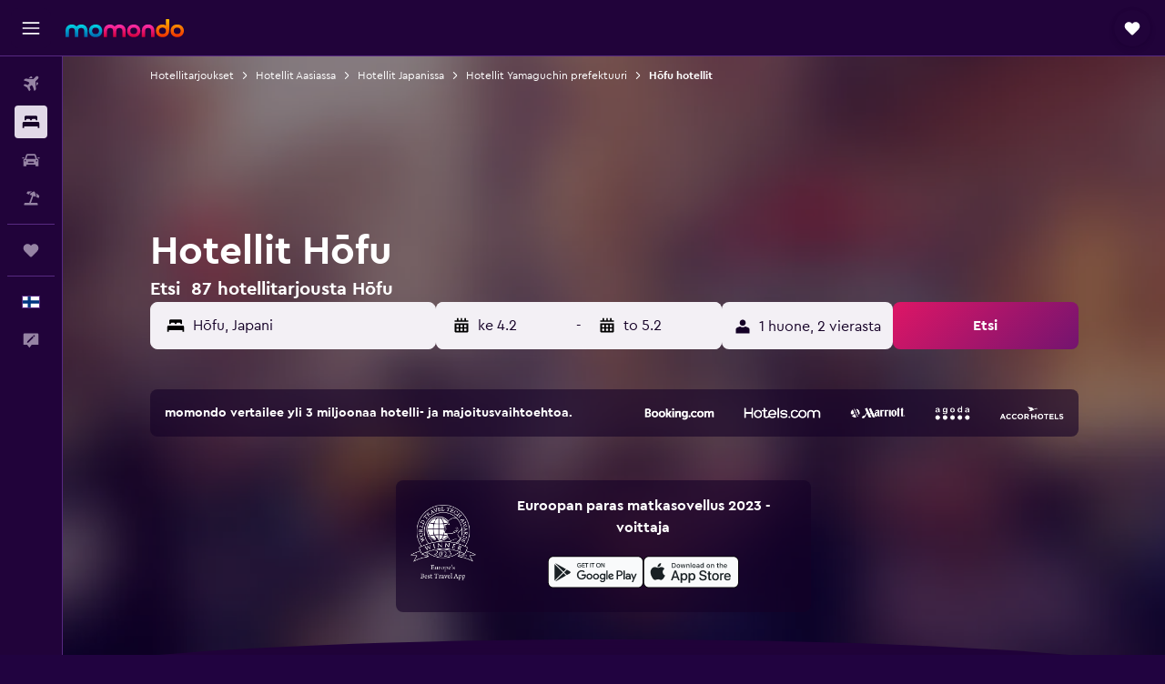

--- FILE ---
content_type: text/html;charset=UTF-8
request_url: https://www.momondo.fi/hotellit/hofu
body_size: 97848
content:
<!DOCTYPE html>
<html lang='fi-fi' dir='ltr'>
<head>
<meta name="r9-version" content="R802b"/><meta name="r9-built" content="20260127.060107"/><meta name="r9-rendered" content="Wed, 28 Jan 2026 06:54:30 GMT"/><meta name="r9-build-number" content="65"/><link rel="stylesheet" href="https://content.r9cdn.net/res/combined.css?v=948ea7f5090d436fa333e8f8fe4e75e9a07d82a8&amp;cluster=4"/><link rel="stylesheet" href="https://content.r9cdn.net/res/combined.css?v=279b92336555f1bfffbcbe6d342e4d68c1fd32d5&amp;cluster=4"/><meta name="viewport" content="width=device-width, initial-scale=1, minimum-scale=1"/><meta name="format-detection" content="telephone=no"/><link rel="icon" href="/favicon.ico" sizes="any"/><link rel="icon" href="/icon.svg" type="image/svg+xml"/><title>42 € hotellit Hōfu - Etsi halpoja hotelleja momondon sivuilta</title><meta name="description" content="Etsi ja vertaa 87 hotelleja Hōfu löytääksesi parhaat hotellitarjoukset momondon sivuilta. Löydä halvimmat hinnat luksus-, boutique- tai budjettihotelleille Hōfu"/><link rel="preconnect" href="apis.google.com"/><link rel="dns-prefetch" href="apis.google.com"/><link rel="preconnect" href="www.googletagmanager.com"/><link rel="dns-prefetch" href="www.googletagmanager.com"/><link rel="preconnect" href="www.google-analytics.com"/><link rel="dns-prefetch" href="www.google-analytics.com"/><script type="text/javascript">
var safari13PlusRegex = /Macintosh;.*?Version\/(1[3-9]|[2-9][0-9]+)(\.[0-9]+)* Safari/;
if (
window &&
window.navigator &&
window.navigator.userAgent &&
window.navigator.userAgent.indexOf('Safari') > -1 &&
window.navigator.userAgent.indexOf('Chrome') === -1 &&
safari13PlusRegex.test(window.navigator.userAgent)
) {
if (
'ontouchstart' in window &&
(!('cookieEnabled' in window.navigator) || window.navigator.cookieEnabled)
) {
if (
decodeURIComponent(document.cookie).indexOf('pmov=') < 0 &&
decodeURIComponent(document.cookie).indexOf('oo.tweb=') < 0
) {
var d = new Date();
d.setTime(d.getTime() + 90 * 24 * 60 * 60 * 1000);
document.cookie = 'pmov=tb;path=/;expires=' + d.toUTCString();
}
}
}
</script><meta name="kayak_page" content="hotel,static-city-hotels,city"/><meta name="seop" content="hofu"/><meta name="seo-cache" content="true"/><meta name="kayak_seo_splitxp" content="seo-hotels-shared-ui-form-mm=enabled"/><script type="text/javascript">
var DynamicContextPromise = (function (handler) {
this.status = 0;
this.value = undefined;
this.thenCallbacks = [];
this.catchCallbacks = [];
this.then = function(fn) {
if (this.status === 0) {
this.thenCallbacks.push(fn);
}
if (this.status === 1) {
fn(this.value);
}
return this;
}.bind(this);
this.catch = function(fn) {
if (this.status === 0) {
this.catchCallbacks.push(fn);
}
if (this.status === 2) {
fn(this.value);
}
return this;
}.bind(this);
var resolve = function(value) {
if (this.status === 0) {
this.status = 1;
this.value = value;
this.thenCallbacks.forEach(function(fn) {
fn(value)
});
}
}.bind(this);
var reject = function(value) {
if (this.status === 0) {
this.status = 2;
this.value = value;
this.catchCallbacks.forEach(function(fn) {
fn(value)
});
}
}.bind(this);
try {
handler(resolve, reject);
} catch (err) {
reject(err);
}
return {
then: this.then,
catch: this.catch,
};
}).bind({})
var ie = (function () {
var undef,
v = 3,
div = document.createElement('div'),
all = div.getElementsByTagName('i');
while (div.innerHTML = '<!--[if gt IE ' + (++v) + ']><i></i><![endif]-->', all[0]);
return v > 4 ? v : undef;
}());
var xhr = ie <= 9 ? new XDomainRequest() : new XMLHttpRequest();
var trackingQueryParams = "";
var getOnlyValidParams = function(paramsList, reservedParamsList) {
var finalParamsList = [];
for (var i = 0; i < paramsList.length; i++) {
if (reservedParamsList.indexOf(paramsList[i].split('=')[0]) == -1) {
finalParamsList.push(paramsList[i]);
}
}
return finalParamsList;
}
var removeUnnecessaryQueryStringChars = function(paramsString) {
if (paramsString.charAt(0) === '?') {
return paramsString.substr(1);
}
return paramsString;
}
var reservedParamsList = ['vertical', 'pageId', 'subPageId', 'originalReferrer', 'seoPlacementId', 'seoLanguage', 'seoCountry', 'tags'];
var paramsString = window.location && window.location.search;
if (paramsString) {
paramsString = removeUnnecessaryQueryStringChars(paramsString);
var finalParamsList = getOnlyValidParams(paramsString.split('&'), reservedParamsList)
trackingQueryParams = finalParamsList.length > 0 ? "&" + finalParamsList.join("&") + "&seo=true" : "";
}
var trackingUrl = '/s/run/fpc/context' +
'?vertical=hotel' +
'&pageId=static-city-hotels' +
'&subPageId=city' +
'&originalReferrer=' + encodeURIComponent(document.referrer) +
'&seoPlacementId=' + encodeURIComponent('hofu') +
'&tags=' + encodeURIComponent('') +
'&origin=' + encodeURIComponent('') +
'&destination=' + encodeURIComponent('') +
'&isSeoPage=' + encodeURIComponent('true') +
'&domain=' + encodeURIComponent(window.location.host) +
trackingQueryParams;
xhr.open('GET', trackingUrl, true);
xhr.responseType = 'json';
window.R9 = window.R9 || {};
window.R9.unhiddenElements = [];
window.R9.dynamicContextPromise = new DynamicContextPromise(function(resolve, reject) {
xhr.onload = function () {
if (xhr.readyState === xhr.DONE && xhr.status === 200) {
window.R9 = window.R9 || {};
window.R9.globals = window.R9.globals || {};
resolve(xhr.response);
if (xhr.response['formToken']) {
R9.globals.formtoken = xhr.response['formToken'];
}
if (xhr.response['jsonPlacementEnabled'] && xhr.response['jsonGlobalPlacementEnabled']) {
if (xhr.response['placement']) {
R9.globals.placement = xhr.response['placement'];
}
if (xhr.response['affiliate']) {
R9.globals.affiliate = xhr.response['affiliate'];
}
}
if (xhr.response['dsaRemovableFields']) {
var dsaRemovableParamsList = xhr.response['dsaRemovableFields'];
var query = window.location.search.slice(1) || "";
var params = query.split('&');
var needRemoveParams = false;
for (var i = 0; i < dsaRemovableParamsList.length; i++) {
if (query.indexOf(dsaRemovableParamsList[i] + '=') != -1) {
needRemoveParams = true;
break;
}
}
if (needRemoveParams) {
var path = window.location.pathname;
var finalQuery = [];
for (var i = 0; i < params.length; i++) {
if (dsaRemovableParamsList.indexOf(params[i].split('=')[0]) == -1) {
finalQuery.push(params[i]);
}
}
if (window.history.replaceState) {
window.history.replaceState({}, document.title, path + (finalQuery.length > 0 ? '?' + finalQuery.join('&') : ''));
}
}
if(xhr.response['cachedCookieConsentEnabled']) {
var unhideElement = (elementId) => {
var elementToUnhide = document.querySelector(elementId);
if (elementToUnhide) {
window.R9.unhiddenElements = window.R9.unhiddenElements || [];
window.R9.unhiddenElements.push(elementId.replace('#', ''));
elementToUnhide.removeAttribute('hidden');
elementToUnhide.dispatchEvent(new Event('initialStaticHideRemove'));
}
}
var unhideCookieConsent = () => {
if (xhr.response['showSharedIabTcfDialog']) {
unhideElement('#iab-tcf-dialog');
}
if (xhr.response['showDataTransferDisclaimerDialog']) {
unhideElement('#shared-data-transfer-disclaimer-dialog');
}
if (xhr.response['showTwoPartyConsentDialog']) {
unhideElement('#shared-two-part-consent-dialog');
}
}
if (document.readyState === "loading") {
document.addEventListener("DOMContentLoaded", unhideCookieConsent);
} else {
unhideCookieConsent();
}
}
}
} else {
reject(xhr.response);
}
};
})
xhr.send('');
</script><link rel="canonical" href="https://www.momondo.fi/hotellit/hofu"/><link rel="alternate" hrefLang="de-AT" href="https://www.momondo.at/hotels/hofu"/><link rel="alternate" hrefLang="en-AU" href="https://www.momondo.com.au/hotels/hofu"/><link rel="alternate" hrefLang="fr-BE" href="https://www.fr.momondo.be/hotel/hofu"/><link rel="alternate" hrefLang="nl-BE" href="https://www.momondo.be/hotels/hofu"/><link rel="alternate" hrefLang="fr-CA" href="https://www.fr.momondo.ca/hotel/hofu"/><link rel="alternate" hrefLang="en-CA" href="https://www.momondo.ca/hotels/hofu"/><link rel="alternate" hrefLang="fr-CH" href="https://www.fr.momondo.ch/hotel/hofu"/><link rel="alternate" hrefLang="it-CH" href="https://www.it.momondo.ch/hotel/hofu"/><link rel="alternate" hrefLang="de-CH" href="https://www.momondo.ch/hotels/hofu"/><link rel="alternate" hrefLang="cs-CZ" href="https://www.momondo.cz/hotel/hofu"/><link rel="alternate" hrefLang="de-DE" href="https://www.momondo.de/hotels/hofu"/><link rel="alternate" hrefLang="da-DK" href="https://www.momondo.dk/hoteller/hofu"/><link rel="alternate" hrefLang="es-ES" href="https://www.momondo.es/hoteles/hofu"/><link rel="alternate" hrefLang="es-MX" href="https://www.momondo.mx/hoteles/hofu"/><link rel="alternate" hrefLang="es-UY" href="https://www.es.momondo.com/hoteles/hofu"/><link rel="alternate" hrefLang="fi-FI" href="https://www.momondo.fi/hotellit/hofu"/><link rel="alternate" hrefLang="fr-FR" href="https://www.momondo.fr/hotel/hofu"/><link rel="alternate" hrefLang="en-GB" href="https://www.momondo.co.uk/hotels/hofu"/><link rel="alternate" hrefLang="en-IE" href="https://www.momondo.ie/hotels/hofu"/><link rel="alternate" hrefLang="en-IN" href="https://www.momondo.in/hotels/hofu"/><link rel="alternate" hrefLang="it-IT" href="https://www.momondo.it/hotel/hofu"/><link rel="alternate" hrefLang="nl-NL" href="https://www.momondo.nl/hotels/hofu"/><link rel="alternate" hrefLang="no-NO" href="https://www.momondo.no/hotell/hofu"/><link rel="alternate" hrefLang="pl-PL" href="https://www.momondo.pl/hotele/hofu"/><link rel="alternate" hrefLang="pt-PT" href="https://www.momondo.pt/hoteis/hofu"/><link rel="alternate" hrefLang="ro-RO" href="https://www.momondo.ro/hoteluri/hofu"/><link rel="alternate" hrefLang="sv-SE" href="https://www.momondo.se/hotell/hofu"/><link rel="alternate" hrefLang="en-US" href="https://www.momondo.com/hotels/hofu"/><meta property="og:image" content="https://content.r9cdn.net/rimg/provider-logos/common/socialmedia/momondo-logo.png?width=1200&amp;height=630&amp;crop=false"/><meta property="og:image:width" content="1200"/><meta property="og:image:height" content="630"/><meta property="og:title" content="42 € hotellit Hōfu - Etsi halpoja hotelleja momondon sivuilta"/><meta property="og:type" content="website"/><meta property="og:description" content="Etsi ja vertaa 87 hotelleja Hōfu löytääksesi parhaat hotellitarjoukset momondon sivuilta. Löydä halvimmat hinnat luksus-, boutique- tai budjettihotelleille Hōfu"/><meta property="og:url" content="https://www.momondo.fi/hotellit/hofu"/><meta property="og:site_name" content="momondo"/><meta property="fb:pages" content="148785901841216"/><meta property="twitter:title" content="42 € hotellit Hōfu - Etsi halpoja hotelleja momondon sivuilta"/><meta name="twitter:description" content="Etsi ja vertaa 87 hotelleja Hōfu löytääksesi parhaat hotellitarjoukset momondon sivuilta. Löydä halvimmat hinnat luksus-, boutique- tai budjettihotelleille Hōfu"/><meta name="twitter:image:src" content="https://content.r9cdn.net/rimg/provider-logos/common/socialmedia/momondo-logo.png?width=440&amp;height=220&amp;crop=false"/><meta name="twitter:card" content="summary_large_image"/><meta name="twitter:site" content="@momondo_fi"/><meta name="twitter:creator" content="@momondo_fi"/><meta name="robots" content="index,follow"/><link rel="apple-touch-icon" href="/apple-touch-icon.png"/><link rel="apple-touch-icon" sizes="60x60" href="/apple-touch-icon-60x60.png"/><link rel="apple-touch-icon" sizes="76x76" href="/apple-touch-icon-76x76.png"/><link rel="apple-touch-icon" sizes="120x120" href="/apple-touch-icon-120x120.png"/><link rel="apple-touch-icon" sizes="152x152" href="/apple-touch-icon-152x152.png"/><link rel="apple-touch-icon" sizes="167x167" href="/apple-touch-icon-167x167.png"/><link rel="apple-touch-icon" sizes="180x180" href="/apple-touch-icon-180x180.png"/><script type="application/ld+json">{"@context":"https://schema.org","@type":"Website","name":"momondo","url":"https://www.momondo.fi"}</script><script type="application/ld+json">{"@context":"http://schema.org","@type":"Organization","name":"momondo","url":"https://www.momondo.fi/hotellit/hofu","sameAs":["https://www.facebook.com/momondo","https://www.instagram.com/momondo"]}</script><script type="application/ld+json">[{"@context":"http://schema.org","@type":"BreadcrumbList","name":"r9-alt","itemListElement":[{"@type":"ListItem","position":"1","item":{"@id":"https://www.momondo.fi/hotellit","name":"Hotellitarjoukset"}},{"@type":"ListItem","position":"2","item":{"@id":"/hotellit/hofu","name":"Hōfu hotellit"}}]},{"@context":"http://schema.org","@type":"BreadcrumbList","name":"r9-full","itemListElement":[{"@type":"ListItem","position":"1","item":{"@id":"https://www.momondo.fi/hotellit","name":"Hotellitarjoukset"}},{"@type":"ListItem","position":"2","item":{"@id":"/hotellit/aasia","name":"Hotellit Aasiassa"}},{"@type":"ListItem","position":"3","item":{"@id":"/hotellit/japani","name":"Hotellit Japanissa"}},{"@type":"ListItem","position":"4","item":{"@id":"/hotellit/yamaguchin-prefektuuri.ksp","name":"Hotellit Yamaguchin prefektuuri"}},{"@type":"ListItem","position":"5","item":{"@id":"/hotellit/hofu","name":"Hōfu hotellit"}}]}]</script><script type="application/ld+json">{"@context":"http://schema.org","@type":"FAQPage","mainEntity":[{"@type":"Question","name":"Kuinka paljon hotelli maksaa kohteessa: Hōfu?","acceptedAnswer":{"@type":"Answer","text":"Huoneet maksavat keskimäärin 77 € yöltä, kun varaat huonetta kohteesta Hōfu. Huoneesta maksamasi hinta vaihtelee kuitenkin huomattavasti kausiluonteisuuden, sijainnin ja palveluiden mukaan. <a href=\"https://www.momondo.fi/hotellit/hofu\">Etsi Hōfu hotellitarjouksia momondossa</a>"}},{"@type":"Question","name":"Milloin on paras aika löytää edullinen hotellitarjous kohteessa Hōfu?","acceptedAnswer":{"@type":"Answer","text":"Hotellihuone kohteessa Hōfu on edullisimmillaan huhtikuu, jolloin on kaikkein kustannustehokkainta tehdä varaus. Hinnat huoneille ovat voineet laskea jopa 56 % sesongista. <a href=\"https://www.momondo.fi/hotellit/hofu\">Etsi Hōfu hotellitarjouksia momondossa</a>"}},{"@type":"Question","name":"Mikä on edullisin viikonpäivä yöpyä kohteessa Hōfu?","acceptedAnswer":{"@type":"Answer","text":"Hōfu hotellihuoneet ovat yleensä edullisimpia lauantai ja kalleimpia perjantai. <a href=\"https://www.momondo.fi/hotellit/hofu\">Etsi Hōfu hotellitarjouksia momondossa</a>"}},{"@type":"Question","name":"Mitkä nähtävyydet ovat suosittuja kuukauden helmikuu aikana kohteen Hōfu sään perusteella?","acceptedAnswer":{"@type":"Answer","text":"Kun keskilämpötila on 5 °C ja odotettavissa oleva sademäärä vastaavasti 60 mm, helmikuu on hyvä kuukausi tutustua ulkoilmakohteisiin lähellä Hōfu."}},{"@type":"Question","name":"Kuinka monen toimijan joukosta momondo etsii hotellia Hōfu?","acceptedAnswer":{"@type":"Answer","text":"tammikuuta 2026 alkaen 11 toimijaa on valittavissa hotellia Hōfu osiossa."}},{"@type":"Question","name":"Milloin momondo on viimeksi päivittänyt hotellia Hōfu hinnat?","acceptedAnswer":{"@type":"Answer","text":"hotellia Hōfu hinnat päivitettiin viimeksi tänään."}}]}</script><script type="application/ld+json">{"@context":"https://schema.org","@type":"TouristDestination","name":"Hōfu"}</script><script type="application/ld+json">{"@context":"http://schema.org","@type":"Hotel","name":"Kkr Yamaguchi Asakura","url":"https://www.momondo.fiundefined","starRating":"4","telephone":"+81 839 223 268","alternateName":[],"address":{"@type":"PostalAddress","streetAddress":"2-18 Kanda-Cho, Yamaguchi-Shi","addressLocality":"Yamaguchi","postalCode":"","addressRegion":"Yamaguchin prefektuuri","addressCountry":"Japani"},"priceRange":"74 €","image":"/rimg/himg/6a/06/23/ostrovok-831886-d54d78-954044.jpg?width=329&height=343&crop=true","photo":[{"@type":"ImageObject","contentUrl":"/himg/6a/06/23/ostrovok-831886-d54d78-954044.jpg","description":"Kkr Yamaguchi Asakura"}],"aggregateRating":{"@type":"AggregateRating","bestRating":"10","ratingValue":"10,0","ratingCount":"2"}}</script><script type="application/ld+json">{"@context":"http://schema.org","@type":"Hotel","name":"Ganjima Besso","url":"https://www.momondo.fi/hotellit/yamaguchi/Wa-No-Auberge-Hagihakkei-Ganjima-Besso.mhd398045.ksp","starRating":"4","telephone":"+81 838 262 882","alternateName":["Ganjima Besso Yamaguchi","Ganjima Besso Yamaguchi, Yamaguchin prefektuuri"],"address":{"@type":"PostalAddress","streetAddress":"3092 Chinto","addressLocality":"Yamaguchi","postalCode":"758-0011","addressRegion":"Yamaguchin prefektuuri","addressCountry":"Japani"},"priceRange":"154 €","image":"/rimg/himg/e8/e4/85/agoda-398045-547974024-564839.jpg?width=329&height=343&crop=true","photo":[{"@type":"ImageObject","contentUrl":"/himg/e8/e4/85/agoda-398045-547974024-564839.jpg","description":"Ganjima Besso"}],"aggregateRating":{"@type":"AggregateRating","bestRating":"10","ratingValue":"8,7","ratingCount":"19"}}</script><script type="application/ld+json">{"@context":"http://schema.org","@type":"Hotel","name":"Sansuien","url":"https://www.momondo.fi/hotellit/yamaguchi/Meisho-Sansuien---Yuda-Onsen--.mhd831926.ksp","starRating":"4","telephone":"+81 839 220 560","alternateName":["Sansuien Yamaguchi","Sansuien Yamaguchi, Yamaguchin prefektuuri"],"address":{"@type":"PostalAddress","streetAddress":"4-60 Midori-Cho","addressLocality":"Yamaguchi","postalCode":"753-0078","addressRegion":"Yamaguchin prefektuuri","addressCountry":"Japani"},"priceRange":"209 €","image":"/rimg/himg/38/64/b0/ostrovok-831926-036c74-986275.jpg?width=329&height=343&crop=true","photo":[{"@type":"ImageObject","contentUrl":"/himg/38/64/b0/ostrovok-831926-036c74-986275.jpg","description":"Sansuien"}],"aggregateRating":{"@type":"AggregateRating","bestRating":"10","ratingValue":"8,9","ratingCount":"19"}}</script><script type="application/ld+json">{"@context":"http://schema.org","@type":"Hotel","name":"Kokusai Hotel Yamaguchi","url":"https://www.momondo.fi/hotellit/yamaguchi/Kokusai-Hotel-Yamaguchi.mhd697719.ksp","starRating":"3","telephone":"+81 839 233 610","alternateName":[],"address":{"@type":"PostalAddress","streetAddress":"1-1 Nakagawara-Cho","addressLocality":"Yamaguchi","postalCode":"753-0088","addressRegion":"Yamaguchin prefektuuri","addressCountry":"Japani"},"priceRange":"42 €","image":"/rimg/himg/0b/6f/9c/expedia_group-697719-337ad01b-773227.jpg?width=329&height=343&crop=true","photo":[{"@type":"ImageObject","contentUrl":"/himg/0b/6f/9c/expedia_group-697719-337ad01b-773227.jpg","description":"Kokusai Hotel Yamaguchi"}],"aggregateRating":{"@type":"AggregateRating","bestRating":"10","ratingValue":"7,9","ratingCount":"859"}}</script><script type="application/ld+json">{"@context":"http://schema.org","@type":"Hotel","name":"Onn Yuda Onsen","url":"https://www.momondo.fiundefined","starRating":"3","telephone":"+81 839 022 966","alternateName":["Onn Yuda Onsen Yamaguchi","Onn Yuda Onsen Yamaguchi, Yamaguchin prefektuuri"],"address":{"@type":"PostalAddress","streetAddress":"山口県 山口市湯田温泉4-5","addressLocality":"Yamaguchi","postalCode":"753-0056","addressRegion":"Yamaguchin prefektuuri","addressCountry":"Japani"},"priceRange":"49 €","image":"/rimg/himg/33/99/90/expedia_group-1070708648-232599479-436323.jpg?width=329&height=343&crop=true","photo":[{"@type":"ImageObject","contentUrl":"/himg/33/99/90/expedia_group-1070708648-232599479-436323.jpg","description":"Onn Yuda Onsen"}],"aggregateRating":{"@type":"AggregateRating","bestRating":"10","ratingValue":"8,6","ratingCount":"480"}}</script><script type="application/ld+json">{"@context":"http://schema.org","@type":"Hotel","name":"Green Rich Hotel Yamaguchi Yuda Onsen","url":"https://www.momondo.fi/hotellit/yamaguchi/Green-Rich-Hotel-Yamaguchi-Yuda-Onsen.mhd2068918.ksp","starRating":"3","telephone":"+81 839 236 000","alternateName":[],"address":{"@type":"PostalAddress","streetAddress":"4-7-11 Yudaonsen","addressLocality":"Yamaguchi","postalCode":"753-0056","addressRegion":"Yamaguchin prefektuuri","addressCountry":"Japani"},"priceRange":"44 €","image":"/rimg/himg/37/88/fa/expedia_group-2068918-28e6e0-483797.jpg?width=329&height=343&crop=true","photo":[{"@type":"ImageObject","contentUrl":"/himg/37/88/fa/expedia_group-2068918-28e6e0-483797.jpg","description":"Green Rich Hotel Yamaguchi Yuda Onsen"}],"aggregateRating":{"@type":"AggregateRating","bestRating":"10","ratingValue":"7,7","ratingCount":"887"}}</script><script type="application/ld+json">{"@context":"http://schema.org","@type":"Hotel","name":"Yudaonsen Ubl Hotel Matsumasa","url":"https://www.momondo.fiundefined","starRating":"3","telephone":"+81 839 222 000","alternateName":["Yudaonsen Ubl Hotel Matsumasa Yamaguchi","Yudaonsen Ubl Hotel Matsumasa Yamaguchi, Yamaguchin prefektuuri"],"address":{"@type":"PostalAddress","streetAddress":"3-5-8 Yudaonsen","addressLocality":"Yamaguchi","postalCode":"753-0056","addressRegion":"Yamaguchin prefektuuri","addressCountry":"Japani"},"priceRange":"77 €","image":"/rimg/himg/f5/9d/f8/ostrovok-352510-d9f5f6-585774.jpg?width=329&height=343&crop=true","photo":[{"@type":"ImageObject","contentUrl":"/himg/f5/9d/f8/ostrovok-352510-d9f5f6-585774.jpg","description":"Yudaonsen Ubl Hotel Matsumasa"}],"aggregateRating":{"@type":"AggregateRating","bestRating":"10","ratingValue":"8,5","ratingCount":"173"}}</script><meta name="kayak_content_type" content="60613,standard"/>
</head>
<body class='bd-default bd-mo react react-st fi_FI '><div id='root'><div class="c--AO"><nav class="mZv3" aria-label="Näppäimistön pikalinkit"><a href="#main">Siirry pääsisältöön</a></nav><div data-testid="page-top-anchor" aria-live="polite" aria-atomic="true" tabindex="-1" style="position:absolute;width:1px;height:1px;margin:-1px;padding:0;overflow:hidden;clip-path:inset(50%);white-space:nowrap;border:0"></div><header class="mc6t mc6t-mod-sticky-always" style="height:62px;top:0px"><div class="mc6t-wrapper"><div><div class="mc6t-banner mc6t-mod-sticky-non-mobile"></div></div><div class="mc6t-main-content mc6t-mod-bordered" style="height:62px"><div class="common-layout-react-HeaderV2 V_0p V_0p-mod-branded V_0p-mod-side-nav-ux-v2"><div class="wRhj wRhj-mod-justify-start wRhj-mod-grow"><div class="mc6t-nav-button mc6t-mod-hide-empty"><div role="button" tabindex="0" class="ZGw- ZGw--mod-size-medium ZGw--mod-variant-default" aria-label="Avaa päävalikko"><svg viewBox="0 0 200 200" width="20" height="20" xmlns="http://www.w3.org/2000/svg" role="presentation"><path d="M191.67 50H8.33V33.33h183.33V50zm0 100H8.33v16.67h183.33V150zm0-58.33H8.33v16.67h183.33V91.67z"/></svg></div></div><div class="mc6t-logo mc6t-mod-hide-empty"><div class="gPDR gPDR-mod-focus-keyboard gPDR-momondo gPDR-non-compact gPDR-main-logo-mobile gPDR-mod-reduced-size"><a class="gPDR-main-logo-link" href="/" itemProp="https://schema.org/logo" aria-label="Siirry momondo etusivulle"><div class="gPDR-main-logo" style="animation-duration:2000ms"><span style="transform:translate3d(0,0,0);vertical-align:middle;-webkit-font-smoothing:antialiased;-moz-osx-font-smoothing:grayscale;width:auto;height:auto" class="gPDR-logo-image"><svg width="100%" height="100%" xmlns="http://www.w3.org/2000/svg" viewBox="0 0 250 38" role="presentation" style="width:inherit;height:inherit;line-height:inherit;color:inherit"><defs><linearGradient id="logos806a-1" x2="0" y2="100%"><stop offset="0" stop-color="#00d7e5"/><stop offset="1" stop-color="#0066ae"/></linearGradient><linearGradient id="logos806b-1" x2="0" y2="100%"><stop offset="0" stop-color="#ff30ae"/><stop offset="1" stop-color="#d1003a"/></linearGradient><linearGradient id="logos806c-1" x2="0" y2="100%"><stop offset="0" stop-color="#ffba00"/><stop offset="1" stop-color="#f02e00"/></linearGradient></defs><path fill="url(#logos806a-1)" d="M23.2 15.5c2.5-2.7 6-4.4 9.9-4.4 8.7 0 13.4 6 13.4 13.4v12.8c0 .3-.3.5-.5.5h-6c-.3 0-.5-.2-.5-.5V24.5c0-4.6-3.1-5.9-6.4-5.9-3.2 0-6.4 1.3-6.4 5.9v12.8c0 .3-.3.5-.5.5h-5.9c-.3 0-.5-.2-.5-.5V24.5c0-4.6-3.1-5.9-6.4-5.9-3.2 0-6.4 1.3-6.4 5.9v12.8c0 .3-.3.5-.5.5h-6c-.3 0-.5-.2-.5-.5V24.5c0-7.4 4.7-13.4 13.3-13.4 4 0 7.5 1.7 9.9 4.4m54.3 9.1c0 7.5-5.2 13.4-14 13.4s-14-5.9-14-13.4c0-7.6 5.2-13.4 14-13.4 8.8-.1 14 5.9 14 13.4zm-6.7 0c0-3.7-2.4-6.8-7.3-6.8-5.2 0-7.3 3.1-7.3 6.8 0 3.7 2.1 6.8 7.3 6.8 5.1-.1 7.3-3.1 7.3-6.8z"/><path fill="url(#logos806b-1)" d="M103.8 15.5c2.5-2.7 6-4.4 9.9-4.4 8.7 0 13.4 6 13.4 13.4v12.8c0 .3-.3.5-.5.5h-5.9c-.3 0-.5-.2-.5-.5V24.5c0-4.6-3.1-5.9-6.4-5.9-3.2 0-6.4 1.3-6.4 5.9v12.8c0 .3-.3.5-.5.5H101c-.3 0-.5-.2-.5-.5V24.5c0-4.6-3.1-5.9-6.4-5.9-3.2 0-6.4 1.3-6.4 5.9v12.8c0 .3-.3.5-.5.5h-5.9c-.3 0-.5-.2-.5-.5V24.5c0-7.4 4.7-13.4 13.3-13.4 3.8 0 7.3 1.7 9.7 4.4m54.3 9.1c0 7.5-5.2 13.4-14 13.4s-14-5.9-14-13.4c0-7.6 5.2-13.4 14-13.4 8.7-.1 14 5.9 14 13.4zm-6.7 0c0-3.7-2.3-6.8-7.3-6.8-5.2 0-7.3 3.1-7.3 6.8 0 3.7 2.1 6.8 7.3 6.8 5.1-.1 7.3-3.1 7.3-6.8zm9.8-.1v12.8c0 .3.2.5.5.5h5.9c.3 0 .5-.2.5-.5V24.5c0-4.6 3.1-5.9 6.4-5.9 3.3 0 6.4 1.3 6.4 5.9v12.8c0 .3.2.5.5.5h5.9c.3 0 .5-.2.5-.5V24.5c0-7.4-4.5-13.4-13.4-13.4-8.7 0-13.2 6-13.2 13.4"/><path fill="url(#logos806c-1)" d="M218.4 0h-5.9c-.3 0-.5.2-.5.5v13c-1.3-1.2-4.3-2.4-7-2.4-8.8 0-14 5.9-14 13.4s5.2 13.4 14 13.4c8.7 0 14-5.2 14-14.6V.4c-.1-.2-.3-.4-.6-.4zm-13.5 31.3c-5.2 0-7.3-3-7.3-6.8 0-3.7 2.1-6.8 7.3-6.8 4.9 0 7.3 3 7.3 6.8s-2.2 6.8-7.3 6.8zM236 11.1c-8.8 0-14 5.9-14 13.4s5.2 13.4 14 13.4 14-5.9 14-13.4c0-7.4-5.3-13.4-14-13.4zm0 20.2c-5.2 0-7.3-3.1-7.3-6.8 0-3.7 2.1-6.8 7.3-6.8 4.9 0 7.3 3.1 7.3 6.8 0 3.8-2.2 6.8-7.3 6.8z"/></svg></span></div></a></div></div></div><div class="wRhj wRhj-mod-width-full-mobile wRhj-mod-justify-center wRhj-mod-allow-shrink"><div class="V_0p-search-display-wrapper"></div></div><div class="wRhj wRhj-mod-justify-end wRhj-mod-grow"><div><div class="common-layout-react-HeaderAccountWrapper theme-dark account--collapsible account--not-branded"><div class="ui-layout-header-HeaderTripsItem"><div class="trips-drawer-wrapper theme-dark"><div><div role="button" tabindex="0" class="ZGw- ZGw--mod-size-medium ZGw--mod-variant-round" aria-label="Avaa Trips-palvelun laatikko"><div class="c_EZE"><svg viewBox="0 0 200 200" width="1.25em" height="1.25em" xmlns="http://www.w3.org/2000/svg" class="" role="presentation" aria-hidden="true"><path d="M169.94 110.33l-19.75 19.75l-.92.92l-39.58 39.58c-.67.67-1.33 1.25-2 1.67c-.75.58-1.5 1.08-2.25 1.42c-.83.42-1.75.75-2.58 1c-.75.17-1.58.25-2.33.33h-1c-.75-.08-1.58-.17-2.33-.33c-.83-.25-1.75-.58-2.58-1c-.75-.33-1.5-.83-2.25-1.42c-.67-.42-1.33-1-2-1.67L50.79 131l-.92-.92l-19.75-19.75c-8.92-9-13.42-20.67-13.42-32.42s4.5-23.42 13.42-32.42c17.92-17.83 46.92-17.83 64.83 0l5.08 5.08l5.08-5.08c8.92-8.92 20.67-13.33 32.42-13.33s23.5 4.42 32.42 13.33c17.92 17.92 17.92 46.92 0 64.83z"/></svg></div></div></div></div></div></div></div></div><div class="c5ab7 c5ab7-mod-absolute c5ab7-collapsed c5ab7-mod-variant-accordion" style="top:62px"><div tabindex="-1" class="pRB0 pRB0-collapsed pRB0-mod-variant-accordion pRB0-mod-position-sticky" style="top:62px;height:calc(100vh - 62px)"><div><div class="pRB0-nav-items"><nav class="HtHs" aria-label="Etsi"><ul class="HtHs-nav-list"><li><a href="/" aria-label="Etsi lentoja " class="dJtn dJtn-collapsed dJtn-mod-variant-accordion" aria-current="false"><svg viewBox="0 0 200 200" width="1.25em" height="1.25em" xmlns="http://www.w3.org/2000/svg" class="ncEv ncEv-rtl-aware dJtn-menu-item-icon" role="presentation" aria-hidden="true"><path d="M107.91 115.59l-23.6 17.77l10.49 28.28c.83 4.36-.53 8.9-3.65 12.02l-9.78 9.78l-23.54-41.34l-41.28-23.48l9.78-9.66c3.12-3.12 7.6-4.42 11.9-3.65l28.4 10.37l17.71-23.66l-11.79-11.79l-52.86-17.5l13.14-13.49c2.77-2.77 6.6-4.24 10.49-4.01l27.05 1.83l33.12 2.24l22.1 1.47l29.46-29.34c6.48-6.48 17.09-6.48 23.57 0c3.24 3.24 4.89 7.48 4.83 11.79c.06 4.3-1.59 8.54-4.83 11.78l-29.46 29.34l1.47 22.1l2.24 33.12l1.83 27.16c.29 3.83-1.12 7.6-3.83 10.31l-13.44 13.44l-17.74-53.09l-11.79-11.79zm67.76-26.52c-4.77-4.77-12.32-4.89-17.21-.35l2.24 33l14.97-14.97a12.488 12.488 0 000-17.68zm-64.81-64.82a12.488 12.488 0 00-17.68 0L78.21 39.22l33 2.24c4.54-4.89 4.42-12.43-.35-17.21z"/></svg><div class="dJtn-menu-item-title">Lennot</div></a></li><li><a href="/hotellit" aria-label="Etsi majoituksia " class="dJtn dJtn-active dJtn-collapsed dJtn-mod-variant-accordion" aria-current="page"><svg viewBox="0 0 200 200" width="1.25em" height="1.25em" xmlns="http://www.w3.org/2000/svg" class="ncEv dJtn-menu-item-icon" role="presentation" aria-hidden="true"><path d="M170.83 46.67v36.67h-16.67v-3.33c0-7.42-5.92-13.33-13.33-13.33h-19.17c-7.42 0-13.33 5.92-13.33 13.33v3.33H91.66v-3.33c0-7.42-5.92-13.33-13.33-13.33H59.16c-7.42 0-13.33 5.92-13.33 13.33v3.33H29.16V46.67c0-7.42 5.92-13.33 13.33-13.33h115c7.42 0 13.33 5.92 13.33 13.33zm7.5 53.33H21.67c-7.42 0-13.33 5.92-13.33 13.33v53.33h16.67v-16.67h150v16.67h16.67v-53.33c0-7.42-5.92-13.33-13.33-13.33z"/></svg><div class="dJtn-menu-item-title">Majoitukset</div></a></li><li><a href="/autonvuokraus" aria-label="Etsi autoja " class="dJtn dJtn-collapsed dJtn-mod-variant-accordion" aria-current="false"><svg viewBox="0 0 200 200" width="1.25em" height="1.25em" xmlns="http://www.w3.org/2000/svg" class="ncEv dJtn-menu-item-icon" role="presentation" aria-hidden="true"><path d="M25.03 83.33H5.7c-.83 0-1.5-.67-1.5-1.5v-11h20.83v12.5zm150 0h19.33c.83 0 1.5-.67 1.5-1.5v-11h-20.83v12.5zm8.33 17.5v65.83h-33.33v-16.67h-100v16.58l-33.33.08V100.9c0-7.33 6-13.33 13.33-13.33l2.5-.08l14.58-44.92c1.75-5.5 6.92-9.25 12.75-9.25h80.33c5.83 0 11 3.75 12.75 9.25l14.58 44.92h2.5c7.33 0 13.33 6 13.33 13.33zm-137.5 7.5c0-4.58-3.75-8.33-8.33-8.33s-8.33 3.75-8.33 8.33s3.75 8.33 8.33 8.33s8.33-3.75 8.33-8.33zm87.5 16.67c0-4.58-3.75-8.33-8.33-8.33h-50c-4.58 0-8.33 3.75-8.33 8.33s3.75 8.33 8.33 8.33h50c4.58 0 8.33-3.75 8.33-8.33zm16.67-37.5L137.86 50H62.2L50.03 87.5h100zm20.83 20.83c0-4.58-3.75-8.33-8.33-8.33s-8.33 3.75-8.33 8.33s3.75 8.33 8.33 8.33s8.33-3.75 8.33-8.33z"/></svg><div class="dJtn-menu-item-title">Autonvuokraus</div></a></li><li><a href="/pakettimatkat" aria-label="Etsi pakettimatkoja " class="dJtn dJtn-collapsed dJtn-mod-variant-accordion" aria-current="false"><svg viewBox="0 0 200 200" width="1.25em" height="1.25em" xmlns="http://www.w3.org/2000/svg" class="ncEv dJtn-menu-item-icon" role="presentation" aria-hidden="true"><path d="M112.24 25.24L91.38 37.96c-3.4 2.04-6 5.27-7.34 8.95l-4.1 11.28l-27.41-9.98l4.36-11.98c.48-1.33.99-2.48 1.5-3.62c1.18-2.5 2.49-4.41 4-5.37c2.31-1.47 5.33-2.23 9.23-2.23l40.62.24zm49.51 124.74h-62l27.17-74.67l23.5 8.5l4.08-11.25c.75-2 .83-4.08.08-6L142.5 30.73l-6.42-5.33h-7.92l-32.5 19.75c-1.67 1-3.08 2.67-3.75 4.58l-4.17 11.33l23.5 8.5l-29.25 80.42H38.24c-7.33 0-13.25 5.92-13.25 13.25v11.75h150v-11.75c0-7.33-5.92-13.25-13.25-13.25zm29.54-75.84c-.83-2.61-2.65-5.13-5.64-7.64l-30.93-25.63l7.78 22.96c1.29 3.75 1.21 7.89-.13 11.57l-4.1 11.28l27.41 9.98l4.5-12.37c1.54-4.23 1.9-7.65 1.12-10.15z"/></svg><div class="dJtn-menu-item-title">Pakettimatkat</div></a></li></ul></nav></div><div class="pRB0-line"></div><div class="pRB0-nav-items"><div><a href="#" class="eHiZ-mod-underline-none dJtn dJtn-collapsed dJtn-mod-variant-accordion" aria-label="Trips " aria-current="false"><svg viewBox="0 0 200 200" width="1.25em" height="1.25em" xmlns="http://www.w3.org/2000/svg" class="ncEv dJtn-menu-item-icon" role="presentation" aria-hidden="true"><path d="M169.94 110.33l-19.75 19.75l-.92.92l-39.58 39.58c-.67.67-1.33 1.25-2 1.67c-.75.58-1.5 1.08-2.25 1.42c-.83.42-1.75.75-2.58 1c-.75.17-1.58.25-2.33.33h-1c-.75-.08-1.58-.17-2.33-.33c-.83-.25-1.75-.58-2.58-1c-.75-.33-1.5-.83-2.25-1.42c-.67-.42-1.33-1-2-1.67L50.79 131l-.92-.92l-19.75-19.75c-8.92-9-13.42-20.67-13.42-32.42s4.5-23.42 13.42-32.42c17.92-17.83 46.92-17.83 64.83 0l5.08 5.08l5.08-5.08c8.92-8.92 20.67-13.33 32.42-13.33s23.5 4.42 32.42 13.33c17.92 17.92 17.92 46.92 0 64.83z"/></svg><div class="dJtn-menu-item-title">Trips</div></a></div></div><div class="pRB0-line"></div><div class="pRB0-nav-items"><div role="button" tabindex="0" aria-label="Valitse kieli " class="dJtn dJtn-collapsed dJtn-mod-variant-accordion"><div class="dJtn-menu-item-icon"><div class="IXOM IXOM-mod-size-xsmall"><span class="IXOM-flag-container IXOM-fi IXOM-mod-bordered"><img class="DU4n DU4n-hidden" alt="Suomi (Suomi)" width="18" height="12"/></span></div></div><div class="dJtn-menu-item-title">Suomi</div></div></div></div><div class="pRB0-navigation-links"><div class="F-Tz"></div></div></div></div><div class="c1yxs-hidden"><div class="c-ulo c-ulo-mod-always-render" aria-modal="true"><div class="c-ulo-viewport"><div tabindex="-1" class="c-ulo-content" style="max-width:640px"><div class="BLL2 BLL2-mod-variant-row BLL2-mod-padding-top-small BLL2-mod-padding-bottom-base BLL2-mod-padding-x-large"><div class="BLL2-main BLL2-mod-close-variant-dismiss BLL2-mod-dialog-variant-bottom-sheet-popup"><span class="BLL2-close BLL2-mod-close-variant-dismiss BLL2-mod-close-orientation-left BLL2-mod-close-button-padding-none"><button role="button" class="Py0r Py0r-mod-full-height-width Py0r-mod-variant-solid Py0r-mod-theme-none Py0r-mod-shape-default Py0r-mod-size-xsmall Py0r-mod-outline-offset" tabindex="0" aria-disabled="false" aria-label="Sulje"><div class="Py0r-button-container"><div class="Py0r-button-content"><svg viewBox="0 0 200 200" width="20" height="20" xmlns="http://www.w3.org/2000/svg" role="presentation"><path d="M111.83 100l61.83 61.83l-11.83 11.83L100 111.83l-61.83 61.83l-11.83-11.83L88.17 100L26.33 38.17l11.83-11.83l61.83 61.83l61.83-61.83l11.83 11.83L111.82 100z"/></svg></div></div></button></span><div class="BLL2-content"></div></div><div class="BLL2-bottom-content"><label class="hEI8" id="country-picker-search-label" for="country-picker-search">Etsi maata tai kieltä</label><div role="presentation" tabindex="-1" class="puNl puNl-mod-cursor-inherit puNl-mod-font-size-base puNl-mod-radius-base puNl-mod-corner-radius-all puNl-mod-size-base puNl-mod-spacing-default puNl-mod-state-default puNl-mod-theme-form puNl-mod-validation-state-neutral puNl-mod-validation-style-border"><input class="NhpT NhpT-mod-radius-base NhpT-mod-corner-radius-all NhpT-mod-size-base NhpT-mod-state-default NhpT-mod-theme-form NhpT-mod-validation-state-neutral NhpT-mod-validation-style-border NhpT-mod-hide-native-clear-button" type="search" tabindex="0" aria-controls="country-picker-list" id="country-picker-search" autoComplete="off" placeholder="Etsi maata tai kieltä" value=""/></div></div></div><div class="Qe5W Qe5W-mod-padding-none"><div class="daOL"><ul role="listbox" tabindex="0" id="country-picker-list" class="RHsd RHsd-mod-hide-focus-outline RHsd-mod-display-flex"><li id="en-AU-Australia (English)" role="option" class="pe5z" aria-selected="false"><a aria-current="false" class="dG4A" href="https://www.momondo.com.au/hotels/hofu" tabindex="-1"><div class="IXOM IXOM-mod-size-xsmall"><span class="IXOM-flag-container IXOM-au IXOM-mod-bordered"><img class="DU4n DU4n-hidden" alt="Australia (English)" width="18" height="12"/></span></div><span class="dG4A-label">Australia (English)</span></a></li><li id="fr-BE-Belgique (Français)" role="option" class="pe5z" aria-selected="false"><a aria-current="false" class="dG4A" href="https://www.fr.momondo.be/in?cc=be&amp;lc=fr&amp;url=/hotel/hofu" tabindex="-1"><div class="IXOM IXOM-mod-size-xsmall"><span class="IXOM-flag-container IXOM-be IXOM-mod-bordered"><img class="DU4n DU4n-hidden" alt="Belgique (Français)" width="18" height="12"/></span></div><span class="dG4A-label">Belgique (Français)</span></a></li><li id="nl-BE-België (Nederlands)" role="option" class="pe5z" aria-selected="false"><a aria-current="false" class="dG4A" href="https://www.momondo.be/in?cc=be&amp;lc=nl&amp;url=/hotels/hofu" tabindex="-1"><div class="IXOM IXOM-mod-size-xsmall"><span class="IXOM-flag-container IXOM-be IXOM-mod-bordered"><img class="DU4n DU4n-hidden" alt="België (Nederlands)" width="18" height="12"/></span></div><span class="dG4A-label">België (Nederlands)</span></a></li><li id="pt-BR-Brasil (Português)" role="option" class="pe5z" aria-selected="false"><a aria-current="false" class="dG4A" href="https://www.momondo.com.br" tabindex="-1"><div class="IXOM IXOM-mod-size-xsmall"><span class="IXOM-flag-container IXOM-br IXOM-mod-bordered"><img class="DU4n DU4n-hidden" alt="Brasil (Português)" width="18" height="12"/></span></div><span class="dG4A-label">Brasil (Português)</span></a></li><li id="en-CA-Canada (English)" role="option" class="pe5z" aria-selected="false"><a aria-current="false" class="dG4A" href="https://www.momondo.ca/in?cc=ca&amp;lc=en&amp;url=/hotels/hofu" tabindex="-1"><div class="IXOM IXOM-mod-size-xsmall"><span class="IXOM-flag-container IXOM-ca IXOM-mod-bordered"><img class="DU4n DU4n-hidden" alt="Canada (English)" width="18" height="12"/></span></div><span class="dG4A-label">Canada (English)</span></a></li><li id="fr-CA-Canada (Français)" role="option" class="pe5z" aria-selected="false"><a aria-current="false" class="dG4A" href="https://www.fr.momondo.ca/in?cc=ca&amp;lc=fr&amp;url=/hotel/hofu" tabindex="-1"><div class="IXOM IXOM-mod-size-xsmall"><span class="IXOM-flag-container IXOM-ca IXOM-mod-bordered"><img class="DU4n DU4n-hidden" alt="Canada (Français)" width="18" height="12"/></span></div><span class="dG4A-label">Canada (Français)</span></a></li><li id="cs-CZ-Česká republika (Čeština)" role="option" class="pe5z" aria-selected="false"><a aria-current="false" class="dG4A" href="https://www.momondo.cz/hotel/hofu" tabindex="-1"><div class="IXOM IXOM-mod-size-xsmall"><span class="IXOM-flag-container IXOM-cz IXOM-mod-bordered"><img class="DU4n DU4n-hidden" alt="Česká republika (Čeština)" width="18" height="12"/></span></div><span class="dG4A-label">Česká republika (Čeština)</span></a></li><li id="es-CL-Chile (Español)" role="option" class="pe5z" aria-selected="false"><a aria-current="false" class="dG4A" href="https://www.momondo.cl" tabindex="-1"><div class="IXOM IXOM-mod-size-xsmall"><span class="IXOM-flag-container IXOM-cl IXOM-mod-bordered"><img class="DU4n DU4n-hidden" alt="Chile (Español)" width="18" height="12"/></span></div><span class="dG4A-label">Chile (Español)</span></a></li><li id="es-CO-Colombia (Español)" role="option" class="pe5z" aria-selected="false"><a aria-current="false" class="dG4A" href="https://www.momondo.com.co" tabindex="-1"><div class="IXOM IXOM-mod-size-xsmall"><span class="IXOM-flag-container IXOM-co IXOM-mod-bordered"><img class="DU4n DU4n-hidden" alt="Colombia (Español)" width="18" height="12"/></span></div><span class="dG4A-label">Colombia (Español)</span></a></li><li id="da-DK-Danmark (Dansk)" role="option" class="pe5z" aria-selected="false"><a aria-current="false" class="dG4A" href="https://www.momondo.dk/hoteller/hofu" tabindex="-1"><div class="IXOM IXOM-mod-size-xsmall"><span class="IXOM-flag-container IXOM-dk IXOM-mod-bordered"><img class="DU4n DU4n-hidden" alt="Danmark (Dansk)" width="18" height="12"/></span></div><span class="dG4A-label">Danmark (Dansk)</span></a></li><li id="de-DE-Deutschland (Deutsch)" role="option" class="pe5z" aria-selected="false"><a aria-current="false" class="dG4A" href="https://www.momondo.de/hotels/hofu" tabindex="-1"><div class="IXOM IXOM-mod-size-xsmall"><span class="IXOM-flag-container IXOM-de IXOM-mod-bordered"><img class="DU4n DU4n-hidden" alt="Deutschland (Deutsch)" width="18" height="12"/></span></div><span class="dG4A-label">Deutschland (Deutsch)</span></a></li><li id="et-EE-Eesti (Eesti)" role="option" class="pe5z" aria-selected="false"><a aria-current="false" class="dG4A" href="https://www.momondo.ee" tabindex="-1"><div class="IXOM IXOM-mod-size-xsmall"><span class="IXOM-flag-container IXOM-ee IXOM-mod-bordered"><img class="DU4n DU4n-hidden" alt="Eesti (Eesti)" width="18" height="12"/></span></div><span class="dG4A-label">Eesti (Eesti)</span></a></li><li id="es-ES-España (Español)" role="option" class="pe5z" aria-selected="false"><a aria-current="false" class="dG4A" href="https://www.momondo.es/hoteles/hofu" tabindex="-1"><div class="IXOM IXOM-mod-size-xsmall"><span class="IXOM-flag-container IXOM-es IXOM-mod-bordered"><img class="DU4n DU4n-hidden" alt="España (Español)" width="18" height="12"/></span></div><span class="dG4A-label">España (Español)</span></a></li><li id="fr-FR-France (Français)" role="option" class="pe5z" aria-selected="false"><a aria-current="false" class="dG4A" href="https://www.momondo.fr/hotel/hofu" tabindex="-1"><div class="IXOM IXOM-mod-size-xsmall"><span class="IXOM-flag-container IXOM-fr IXOM-mod-bordered"><img class="DU4n DU4n-hidden" alt="France (Français)" width="18" height="12"/></span></div><span class="dG4A-label">France (Français)</span></a></li><li id="en-IN-India (English)" role="option" class="pe5z" aria-selected="false"><a aria-current="false" class="dG4A" href="https://www.momondo.in/hotels/hofu" tabindex="-1"><div class="IXOM IXOM-mod-size-xsmall"><span class="IXOM-flag-container IXOM-in IXOM-mod-bordered"><img class="DU4n DU4n-hidden" alt="India (English)" width="18" height="12"/></span></div><span class="dG4A-label">India (English)</span></a></li><li id="en-IE-Ireland (English)" role="option" class="pe5z" aria-selected="false"><a aria-current="false" class="dG4A" href="https://www.momondo.ie/hotels/hofu" tabindex="-1"><div class="IXOM IXOM-mod-size-xsmall"><span class="IXOM-flag-container IXOM-ie IXOM-mod-bordered"><img class="DU4n DU4n-hidden" alt="Ireland (English)" width="18" height="12"/></span></div><span class="dG4A-label">Ireland (English)</span></a></li><li id="it-IT-Italia (Italiano)" role="option" class="pe5z" aria-selected="false"><a aria-current="false" class="dG4A" href="https://www.momondo.it/hotel/hofu" tabindex="-1"><div class="IXOM IXOM-mod-size-xsmall"><span class="IXOM-flag-container IXOM-it IXOM-mod-bordered"><img class="DU4n DU4n-hidden" alt="Italia (Italiano)" width="18" height="12"/></span></div><span class="dG4A-label">Italia (Italiano)</span></a></li><li id="es-MX-México (Español)" role="option" class="pe5z" aria-selected="false"><a aria-current="false" class="dG4A" href="https://www.momondo.mx/hoteles/hofu" tabindex="-1"><div class="IXOM IXOM-mod-size-xsmall"><span class="IXOM-flag-container IXOM-mx IXOM-mod-bordered"><img class="DU4n DU4n-hidden" alt="México (Español)" width="18" height="12"/></span></div><span class="dG4A-label">México (Español)</span></a></li><li id="nl-NL-Nederland (Nederlands)" role="option" class="pe5z" aria-selected="false"><a aria-current="false" class="dG4A" href="https://www.momondo.nl/hotels/hofu" tabindex="-1"><div class="IXOM IXOM-mod-size-xsmall"><span class="IXOM-flag-container IXOM-nl IXOM-mod-bordered"><img class="DU4n DU4n-hidden" alt="Nederland (Nederlands)" width="18" height="12"/></span></div><span class="dG4A-label">Nederland (Nederlands)</span></a></li><li id="no-NO-Norge (Norsk)" role="option" class="pe5z" aria-selected="false"><a aria-current="false" class="dG4A" href="https://www.momondo.no/hotell/hofu" tabindex="-1"><div class="IXOM IXOM-mod-size-xsmall"><span class="IXOM-flag-container IXOM-no IXOM-mod-bordered"><img class="DU4n DU4n-hidden" alt="Norge (Norsk)" width="18" height="12"/></span></div><span class="dG4A-label">Norge (Norsk)</span></a></li><li id="es-PE-Perú (Español)" role="option" class="pe5z" aria-selected="false"><a aria-current="false" class="dG4A" href="https://www.momondo.com.pe" tabindex="-1"><div class="IXOM IXOM-mod-size-xsmall"><span class="IXOM-flag-container IXOM-pe IXOM-mod-bordered"><img class="DU4n DU4n-hidden" alt="Perú (Español)" width="18" height="12"/></span></div><span class="dG4A-label">Perú (Español)</span></a></li><li id="pl-PL-Polska (Polski)" role="option" class="pe5z" aria-selected="false"><a aria-current="false" class="dG4A" href="https://www.momondo.pl/hotele/hofu" tabindex="-1"><div class="IXOM IXOM-mod-size-xsmall"><span class="IXOM-flag-container IXOM-pl IXOM-mod-bordered"><img class="DU4n DU4n-hidden" alt="Polska (Polski)" width="18" height="12"/></span></div><span class="dG4A-label">Polska (Polski)</span></a></li><li id="pt-PT-Portugal (Português)" role="option" class="pe5z" aria-selected="false"><a aria-current="false" class="dG4A" href="https://www.momondo.pt/hoteis/hofu" tabindex="-1"><div class="IXOM IXOM-mod-size-xsmall"><span class="IXOM-flag-container IXOM-pt IXOM-mod-bordered"><img class="DU4n DU4n-hidden" alt="Portugal (Português)" width="18" height="12"/></span></div><span class="dG4A-label">Portugal (Português)</span></a></li><li id="ro-RO-România (Română)" role="option" class="pe5z" aria-selected="false"><a aria-current="false" class="dG4A" href="https://www.momondo.ro/hoteluri/hofu" tabindex="-1"><div class="IXOM IXOM-mod-size-xsmall"><span class="IXOM-flag-container IXOM-ro IXOM-mod-bordered"><img class="DU4n DU4n-hidden" alt="România (Română)" width="18" height="12"/></span></div><span class="dG4A-label">România (Română)</span></a></li><li id="fr-CH-Suisse (Français)" role="option" class="pe5z" aria-selected="false"><a aria-current="false" class="dG4A" href="https://www.fr.momondo.ch/in?cc=ch&amp;lc=fr&amp;url=/hotel/hofu" tabindex="-1"><div class="IXOM IXOM-mod-size-xsmall"><span class="IXOM-flag-container IXOM-ch IXOM-mod-bordered"><img class="DU4n DU4n-hidden" alt="Suisse (Français)" width="18" height="12"/></span></div><span class="dG4A-label">Suisse (Français)</span></a></li><li id="de-CH-Schweiz (Deutsch)" role="option" class="pe5z" aria-selected="false"><a aria-current="false" class="dG4A" href="https://www.momondo.ch/in?cc=ch&amp;lc=de&amp;url=/hotels/hofu" tabindex="-1"><div class="IXOM IXOM-mod-size-xsmall"><span class="IXOM-flag-container IXOM-ch IXOM-mod-bordered"><img class="DU4n DU4n-hidden" alt="Schweiz (Deutsch)" width="18" height="12"/></span></div><span class="dG4A-label">Schweiz (Deutsch)</span></a></li><li id="it-CH-Svizzera (Italiano)" role="option" class="pe5z" aria-selected="false"><a aria-current="false" class="dG4A" href="https://www.it.momondo.ch/in?cc=ch&amp;lc=it&amp;url=/hotels/hofu" tabindex="-1"><div class="IXOM IXOM-mod-size-xsmall"><span class="IXOM-flag-container IXOM-ch IXOM-mod-bordered"><img class="DU4n DU4n-hidden" alt="Svizzera (Italiano)" width="18" height="12"/></span></div><span class="dG4A-label">Svizzera (Italiano)</span></a></li><li id="en-ZA-South Africa (English)" role="option" class="pe5z" aria-selected="false"><a aria-current="false" class="dG4A" href="https://www.momondo.co.za" tabindex="-1"><div class="IXOM IXOM-mod-size-xsmall"><span class="IXOM-flag-container IXOM-za IXOM-mod-bordered"><img class="DU4n DU4n-hidden" alt="South Africa (English)" width="18" height="12"/></span></div><span class="dG4A-label">South Africa (English)</span></a></li><li id="fi-FI-Suomi (Suomi)" role="option" class="pe5z pe5z-mod-selected" aria-selected="true"><a aria-current="true" class="dG4A dG4A-mod-selected" href="https://www.momondo.fi/hotellit/hofu" tabindex="-1"><div class="IXOM IXOM-mod-size-xsmall"><span class="IXOM-flag-container IXOM-fi IXOM-mod-bordered"><img class="DU4n DU4n-hidden" alt="Suomi (Suomi)" width="18" height="12"/></span></div><span class="dG4A-label">Suomi (Suomi)</span></a></li><li id="sv-SE-Sverige (Svenska)" role="option" class="pe5z" aria-selected="false"><a aria-current="false" class="dG4A" href="https://www.momondo.se/hotell/hofu" tabindex="-1"><div class="IXOM IXOM-mod-size-xsmall"><span class="IXOM-flag-container IXOM-se IXOM-mod-bordered"><img class="DU4n DU4n-hidden" alt="Sverige (Svenska)" width="18" height="12"/></span></div><span class="dG4A-label">Sverige (Svenska)</span></a></li><li id="tr-TR-Türkiye (Türkçe)" role="option" class="pe5z" aria-selected="false"><a aria-current="false" class="dG4A" href="https://www.momondo.com.tr" tabindex="-1"><div class="IXOM IXOM-mod-size-xsmall"><span class="IXOM-flag-container IXOM-tr IXOM-mod-bordered"><img class="DU4n DU4n-hidden" alt="Türkiye (Türkçe)" width="18" height="12"/></span></div><span class="dG4A-label">Türkiye (Türkçe)</span></a></li><li id="en-GB-United Kingdom (English)" role="option" class="pe5z" aria-selected="false"><a aria-current="false" class="dG4A" href="https://www.momondo.co.uk/hotels/hofu" tabindex="-1"><div class="IXOM IXOM-mod-size-xsmall"><span class="IXOM-flag-container IXOM-gb IXOM-mod-bordered"><img class="DU4n DU4n-hidden" alt="United Kingdom (English)" width="18" height="12"/></span></div><span class="dG4A-label">United Kingdom (English)</span></a></li><li id="en-US-United States (English)" role="option" class="pe5z" aria-selected="false"><a aria-current="false" class="dG4A" href="https://www.momondo.com/in?cc=us&amp;lc=en&amp;url=/hotels/hofu" tabindex="-1"><div class="IXOM IXOM-mod-size-xsmall"><span class="IXOM-flag-container IXOM-us IXOM-mod-bordered"><img class="DU4n DU4n-hidden" alt="United States (English)" width="18" height="12"/></span></div><span class="dG4A-label">United States (English)</span></a></li><li id="es-UY-Estados Unidos (Español)" role="option" class="pe5z" aria-selected="false"><a aria-current="false" class="dG4A" href="https://www.es.momondo.com/in?cc=uy&amp;lc=es&amp;url=/hotels/hofu" tabindex="-1"><div class="IXOM IXOM-mod-size-xsmall"><span class="IXOM-flag-container IXOM-us IXOM-mod-bordered"><img class="DU4n DU4n-hidden" alt="Estados Unidos (Español)" width="18" height="12"/></span></div><span class="dG4A-label">Estados Unidos (Español)</span></a></li><li id="es-UY-Uruguay (Español)" role="option" class="pe5z" aria-selected="false"><a aria-current="false" class="dG4A" href="https://www.es.momondo.com/hoteles/hofu" tabindex="-1"><div class="IXOM IXOM-mod-size-xsmall"><span class="IXOM-flag-container IXOM-uy IXOM-mod-bordered"><img class="DU4n DU4n-hidden" alt="Uruguay (Español)" width="18" height="12"/></span></div><span class="dG4A-label">Uruguay (Español)</span></a></li><li id="de-AT-Österreich (Deutsch)" role="option" class="pe5z" aria-selected="false"><a aria-current="false" class="dG4A" href="https://www.momondo.at/hotels/hofu" tabindex="-1"><div class="IXOM IXOM-mod-size-xsmall"><span class="IXOM-flag-container IXOM-at IXOM-mod-bordered"><img class="DU4n DU4n-hidden" alt="Österreich (Deutsch)" width="18" height="12"/></span></div><span class="dG4A-label">Österreich (Deutsch)</span></a></li><li id="uk-UA-Україна (Українська)" role="option" class="pe5z" aria-selected="false"><a aria-current="false" class="dG4A" href="https://www.momondo.ua/in?cc=ua&amp;lc=uk" tabindex="-1"><div class="IXOM IXOM-mod-size-xsmall"><span class="IXOM-flag-container IXOM-ua IXOM-mod-bordered"><img class="DU4n DU4n-hidden" alt="Україна (Українська)" width="18" height="12"/></span></div><span class="dG4A-label">Україна (Українська)</span></a></li><li id="ru-UA-Украина (Русский)" role="option" class="pe5z" aria-selected="false"><a aria-current="false" class="dG4A" href="https://www.ru.momondo.ua/in?cc=ua&amp;lc=ru" tabindex="-1"><div class="IXOM IXOM-mod-size-xsmall"><span class="IXOM-flag-container IXOM-ua IXOM-mod-bordered"><img class="DU4n DU4n-hidden" alt="Украина (Русский)" width="18" height="12"/></span></div><span class="dG4A-label">Украина (Русский)</span></a></li></ul></div></div></div></div></div></div><div class="V_0p-loader"></div></div></div></div></header><div class="c--AO-main c--AO-new-nav-breakpoints c--AO-no-sec-nav" id="main" style="margin:0"><div class="BqJN BqJN-full-height-mobile"><div class="BqJN-image-container"><picture><source srcSet="[data-uri]" media="(max-width: 639px)"/><source srcSet="https://content.r9cdn.net/rimg/dimg/places/fallback/001.jpg?width=360&amp;height=203&amp;crop=true&amp;outputtype=webp 360w,https://content.r9cdn.net/rimg/dimg/places/fallback/001.jpg?width=640&amp;height=360&amp;crop=true&amp;outputtype=webp 640w,https://content.r9cdn.net/rimg/dimg/places/fallback/001.jpg?width=768&amp;height=432&amp;crop=true&amp;outputtype=webp 768w,https://content.r9cdn.net/rimg/dimg/places/fallback/001.jpg?width=960&amp;height=540&amp;crop=true&amp;outputtype=webp 960w,https://content.r9cdn.net/rimg/dimg/places/fallback/001.jpg?width=1024&amp;height=576&amp;crop=true&amp;outputtype=webp 1024w,https://content.r9cdn.net/rimg/dimg/places/fallback/001.jpg?width=1280&amp;height=720&amp;crop=true&amp;outputtype=webp 1280w,https://content.r9cdn.net/rimg/dimg/places/fallback/001.jpg?width=1440&amp;height=810&amp;crop=true&amp;outputtype=webp 1440w,https://content.r9cdn.net/rimg/dimg/places/fallback/001.jpg?width=2160&amp;height=1215&amp;crop=true&amp;outputtype=webp 2160w" sizes="100vw" type="image/webp"/><img class="BqJN-image" srcSet="https://content.r9cdn.net/rimg/dimg/places/fallback/001.jpg?width=360&amp;height=203&amp;crop=true 360w,https://content.r9cdn.net/rimg/dimg/places/fallback/001.jpg?width=640&amp;height=360&amp;crop=true 640w,https://content.r9cdn.net/rimg/dimg/places/fallback/001.jpg?width=768&amp;height=432&amp;crop=true 768w,https://content.r9cdn.net/rimg/dimg/places/fallback/001.jpg?width=960&amp;height=540&amp;crop=true 960w,https://content.r9cdn.net/rimg/dimg/places/fallback/001.jpg?width=1024&amp;height=576&amp;crop=true 1024w,https://content.r9cdn.net/rimg/dimg/places/fallback/001.jpg?width=1280&amp;height=720&amp;crop=true 1280w,https://content.r9cdn.net/rimg/dimg/places/fallback/001.jpg?width=1440&amp;height=810&amp;crop=true 1440w,https://content.r9cdn.net/rimg/dimg/places/fallback/001.jpg?width=2160&amp;height=1215&amp;crop=true 2160w" sizes="100vw" src="https://content.r9cdn.net/rimg/dimg/places/fallback/001.jpg?width=1366&amp;height=768&amp;crop=true" role="presentation" alt="Hotellit Hōfu" loading="eager"/></picture></div><div class="BqJN-color-overlay"><div class="kml-layout edges-m mobile-edges c31EJ"><nav aria-label="Breadcrumb" class="qLKa-mod-desktop qLKa-mod-paddings-small"><ol class="qLKa-list"><li class="qLKa-list-item"><a class="qLKa-item qLKa-mod-theme-default qLKa-mod-size-small qLKa-mod-color-app-content" href="https://www.momondo.fi/hotellit">Hotellitarjoukset</a><svg viewBox="0 0 200 200" width="12" height="12" xmlns="http://www.w3.org/2000/svg" class="qLKa-separator qLKa-mod-theme-default" role="presentation"><path d="M75 32.5l57.95 58.09c5.19 5.2 5.19 13.62 0 18.82L75 167.5l-11.83-11.83L118.84 100L63.17 44.33L75 32.5z"/></svg></li><li class="qLKa-list-item"><a class="qLKa-item qLKa-mod-theme-default qLKa-mod-size-small qLKa-mod-color-app-content" href="/hotellit/aasia">Hotellit Aasiassa</a><svg viewBox="0 0 200 200" width="12" height="12" xmlns="http://www.w3.org/2000/svg" class="qLKa-separator qLKa-mod-theme-default" role="presentation"><path d="M75 32.5l57.95 58.09c5.19 5.2 5.19 13.62 0 18.82L75 167.5l-11.83-11.83L118.84 100L63.17 44.33L75 32.5z"/></svg></li><li class="qLKa-list-item"><a class="qLKa-item qLKa-mod-theme-default qLKa-mod-size-small qLKa-mod-color-app-content" href="/hotellit/japani">Hotellit Japanissa</a><svg viewBox="0 0 200 200" width="12" height="12" xmlns="http://www.w3.org/2000/svg" class="qLKa-separator qLKa-mod-theme-default" role="presentation"><path d="M75 32.5l57.95 58.09c5.19 5.2 5.19 13.62 0 18.82L75 167.5l-11.83-11.83L118.84 100L63.17 44.33L75 32.5z"/></svg></li><li class="qLKa-list-item"><a class="qLKa-item qLKa-mod-theme-default qLKa-mod-size-small qLKa-mod-color-app-content" href="/hotellit/yamaguchin-prefektuuri.ksp">Hotellit Yamaguchin prefektuuri</a><svg viewBox="0 0 200 200" width="12" height="12" xmlns="http://www.w3.org/2000/svg" class="qLKa-separator qLKa-mod-theme-default" role="presentation"><path d="M75 32.5l57.95 58.09c5.19 5.2 5.19 13.62 0 18.82L75 167.5l-11.83-11.83L118.84 100L63.17 44.33L75 32.5z"/></svg></li><li class="qLKa-list-item"><span class="qLKa-current-item qLKa-mod-size-small qLKa-mod-theme-default qLKa-mod-bold" aria-current="page">Hōfu hotellit</span></li></ol></nav><div><div class="BqJN-spacer"></div><div class="BqJN-header-wrapper"><div class="xQjA xQjA-header"><div class="k6F4-header-container k6F4-mod-title-container-spacing-none k6F4-mod-center-title-on-mobile"><h1 class="k6F4-header k6F4-mod-title-size-xlarge k6F4-mod-title-sub-text-size-undefined k6F4-mod-title-color-app-content k6F4-mod-title-spacing-none k6F4-mod-text-align-center-mobile k6F4-mod-font-weight-default">Hotellit Hōfu</h1></div><h2 class="mfj4-mod-sub-title-size-medium mfj4-mod-spacing-none mfj4-mod-sub-title-color-app-content mfj4-mod-text-align-center-mobile mfj4-mod-sub-title-font-weight-default">Etsi  87 hotellitarjousta Hōfu</h2></div></div><div><div class="J_T2"><div class="J_T2-header"></div><div class="J_T2-row J_T2-mod-collapse-l J_T2-mod-spacing-y-xxsmall J_T2-mod-spacing-x-xxsmall"><div class="J_T2-field-group J_T2-mod-collapse-l J_T2-mod-spacing-y-xxsmall J_T2-mod-spacing-x-xxsmall J_T2-mod-grow"><div class="c4Nju"><div class="VzQg VzQg-mod-border-radius-medium c4Nju-block c4Nju-mod-size-large"></div></div></div><div class="J_T2-field-group J_T2-mod-collapse-l J_T2-mod-spacing-y-xxsmall J_T2-mod-spacing-x-xxsmall J_T2-mod-grow"><div class="c4Nju"><div class="VzQg VzQg-mod-border-radius-medium c4Nju-block c4Nju-mod-size-large"></div></div></div><div class="J_T2-field-group J_T2-mod-collapse-l J_T2-mod-spacing-y-xxsmall J_T2-mod-spacing-x-xxsmall"><div class="c4Nju"><div class="VzQg VzQg-mod-border-radius-medium c4Nju-block c4Nju-mod-size-large"></div></div></div><div class="J_T2-field-group J_T2-mod-collapse-l J_T2-mod-spacing-y-xxsmall J_T2-mod-spacing-x-xxsmall J_T2-mod-no-min-width c5jSg-mod-wide"><button class="RxNS RxNS-mod-stretch RxNS-mod-animation-search RxNS-mod-variant-solid RxNS-mod-theme-progress RxNS-mod-shape-default RxNS-mod-spacing-base RxNS-mod-size-xlarge" tabindex="0" aria-disabled="false" role="button" type="submit" aria-label="Etsi"><div class="RxNS-button-container"><div class="RxNS-button-content"><div class="a7Uc"><div class="a7Uc-infix"><span class="A_8a-title">Etsi</span></div></div></div></div></button></div></div><div class="J_T2-row J_T2-mod-collapse-l J_T2-mod-spacing-y-none J_T2-mod-spacing-x-xxsmall"><div class="J_T2-field-group J_T2-mod-collapse-l J_T2-mod-spacing-y-xxsmall J_T2-mod-spacing-x-xxsmall J_T2-mod-grow"><div class="N8pr N8pr-mod-margin-top-base"><div class="N8pr-title-placeholder"></div><div class="N8pr-items-placeholder"><div class="N8pr-cmp2-item-placeholder"></div></div></div></div></div></div></div><div class="DTjl DTjl-mod-presentation-default"><p class="DTjl-text">momondo vertailee yli 3 miljoonaa hotelli- ja majoitusvaihtoehtoa.</p><div class="DTjl-logos-container"><img class="ATNn ATNn-hidden DTjl-logo" alt="Booking.com"/><img class="ATNn ATNn-hidden DTjl-logo" alt="Hotels.com"/><img class="ATNn ATNn-hidden DTjl-logo" alt="Marriott"/><img class="ATNn ATNn-hidden DTjl-logo" alt="Agoda"/><img class="ATNn ATNn-hidden DTjl-logo" alt="AccorHotels.com"/></div></div><div class="RziN"><div class="kml-layout edges-m mobile-edges c31EJ"><div class="aZJU aZJU-mod-spacing-default aZJU-mod-alignment-center aZJU-mod-wrap"><div class="ZwWv ZwWv-mod-max-width-shrunk ZwWv-mod-margin-default ZwWv-mod-background-color-transparent ZwWv-mod-text-alignment-center ZwWv-mod-two-in-row ZwWv-mod-centered-items"><button class="ZwWv-image-wrapper"><img class="ATNn ATNn-hidden ZwWv-image" alt="Euroopan paras matkasovellus 2023 -voittaja"/></button><div class="ZwWv-content"><div class="ZwWv-title">Euroopan paras matkasovellus 2023 -voittaja</div><div class="CoyE"><a href="#" class="eHiZ-mod-underline-none" title="Hanki Google Playsta" aria-label="Hanki Google Playsta" target="_blank"><svg width="105" height="46" viewBox="0 0 185 62" fill="none" xmlns="http://www.w3.org/2000/svg" role="presentation" url="https://app.adjust.com/nrro0e_fiwyk9?campaign=M-Brand-NA-FI-FI-SEO&amp;adgroup=hotels&amp;creative=Travel_App_Awards_module&amp;fallback=https://www.momondo.fi/mobile&amp;redirect_macos=https://www.momondo.fi/mobile"> <path d="M169.899 0.000154H14.7087C14.143 0.000154 13.5841 0.000153999 13.0198 0.00323399C12.5476 0.00631398 12.0791 0.015246 11.6023 0.0227919C10.5664 0.0349558 9.53296 0.125925 8.51094 0.294909C7.49035 0.467573 6.50173 0.793102 5.57852 1.26049C4.65647 1.73185 3.81398 2.34432 3.08159 3.07568C2.34536 3.80493 1.73164 4.64785 1.26405 5.57201C0.795147 6.49443 0.470018 7.48289 0.299891 8.50324C0.128134 9.52227 0.0357098 10.553 0.0234482 11.5863C0.00910162 12.0585 0.00755897 12.5322 0 13.0045V48.6003C0.00755897 49.0784 0.00910162 49.5417 0.0234482 50.0202C0.0357214 51.0533 0.128145 52.084 0.299891 53.1029C0.469561 54.1238 0.794708 55.1128 1.26405 56.0355C1.73142 56.9568 2.34522 57.7963 3.08159 58.5215C3.8112 59.2561 4.65424 59.869 5.57852 60.3367C6.50173 60.8054 7.49024 61.1328 8.51094 61.3082C9.53313 61.4758 10.5665 61.5668 11.6023 61.5804C12.0789 61.5909 12.5476 61.5969 13.0199 61.5969C13.5841 61.6 14.143 61.6 14.7087 61.6H169.899C170.454 61.6 171.017 61.6 171.571 61.5969C172.041 61.5969 172.524 61.5909 172.994 61.5804C174.027 61.5675 175.059 61.4765 176.079 61.3082C177.103 61.1316 178.095 60.8042 179.023 60.3367C179.946 59.8687 180.788 59.2559 181.517 58.5215C182.252 57.7935 182.867 56.9545 183.34 56.0355C183.806 55.1121 184.128 54.1232 184.295 53.1029C184.467 52.0838 184.563 51.0533 184.581 50.02C184.588 49.5417 184.588 49.0784 184.588 48.6003C184.6 48.0408 184.6 47.4844 184.6 46.9158V14.6859C184.6 14.1218 184.6 13.5624 184.588 13.0045C184.588 12.5322 184.588 12.0585 184.581 11.5862C184.563 10.5528 184.467 9.52225 184.295 8.50309C184.128 7.48343 183.805 6.49516 183.34 5.57217C182.388 3.71961 180.878 2.21164 179.023 1.26033C178.095 0.794094 177.103 0.468651 176.079 0.294755C175.059 0.125053 174.028 0.0340773 172.994 0.0226379C172.524 0.015092 172.041 0.00600599 171.571 0.00307999C171.017 0 170.454 0 169.899 0L169.899 0.000154Z" fill="black"/> <path d="M13.0274 60.2525C12.5573 60.2525 12.0987 60.2465 11.6324 60.2361C10.6664 60.2235 9.70261 60.1396 8.74901 59.985C7.85983 59.8321 6.99846 59.5477 6.19331 59.1411C5.39551 58.738 4.66786 58.2094 4.03823 57.5756C3.39943 56.9492 2.8676 56.2228 2.4638 55.425C2.0556 54.622 1.7731 53.7613 1.62614 52.8729C1.4675 51.9183 1.38168 50.953 1.36945 49.9854C1.35958 49.6606 1.34677 48.5794 1.34677 48.5794V13.0044C1.34677 13.0044 1.36035 11.9396 1.36945 11.6267C1.3812 10.6607 1.46655 9.69693 1.62476 8.74383C1.772 7.85297 2.05474 6.9898 2.46319 6.1842C2.86543 5.38694 3.39424 4.65991 4.02913 4.03129C4.66334 3.39669 5.39335 2.86535 6.19254 2.45664C6.99585 2.05146 7.85561 1.76911 8.74299 1.61904C9.69974 1.46291 10.6669 1.37854 11.6362 1.36663L13.0282 1.34753H171.564L172.972 1.36709C173.933 1.37848 174.891 1.46219 175.839 1.6175C176.736 1.76949 177.605 2.05387 178.417 2.46126C180.018 3.2849 181.321 4.588 182.143 6.1879C182.545 6.98797 182.823 7.84414 182.968 8.72735C183.128 9.68825 183.218 10.6595 183.236 11.6335C183.241 12.0696 183.241 12.5381 183.241 13.0044C183.253 13.5819 183.253 14.1315 183.253 14.6857V46.9157C183.253 47.4752 183.253 48.0211 183.241 48.5715C183.241 49.0723 183.241 49.5311 183.235 50.0032C183.217 50.9599 183.129 51.9139 182.971 52.8576C182.827 53.7525 182.546 54.6199 182.138 55.4294C181.731 56.2185 181.203 56.9387 180.571 57.5634C179.941 58.2006 179.212 58.7323 178.413 59.138C177.602 59.5477 176.735 59.8331 175.839 59.9847C174.886 60.1402 173.922 60.2242 172.956 60.2359C172.495 60.2467 172.033 60.2522 171.572 60.2524L169.899 60.2555L13.0274 60.2525Z" fill="#F9FAFB"/> <path d="M64.8401 17.9981C64.8401 19.1436 64.5009 20.0558 63.8214 20.7363C63.0496 21.5455 62.0438 21.9503 60.8072 21.9503C59.623 21.9503 58.6162 21.5402 57.7882 20.7187C56.9588 19.8978 56.5448 18.8798 56.5448 17.6653C56.5448 16.4503 56.9588 15.4329 57.7882 14.6114C58.6162 13.7905 59.623 13.3798 60.8072 13.3798C61.3948 13.3798 61.9573 13.4947 62.4914 13.7238C63.0255 13.9535 63.454 14.2584 63.7745 14.6402L63.0533 15.3618C62.5101 14.7129 61.7623 14.3887 60.8072 14.3887C59.9436 14.3887 59.1968 14.6921 58.5666 15.2993C57.9362 15.9072 57.6211 16.6954 57.6211 17.6653C57.6211 18.6353 57.9362 19.4235 58.5666 20.0314C59.1968 20.6386 59.9435 20.942 60.8072 20.942C61.7234 20.942 62.4872 20.637 63.0987 20.026C63.4957 19.628 63.7252 19.0748 63.7867 18.3644H60.8071V17.379H64.7829C64.8213 17.5933 64.8401 17.7989 64.8401 17.9981Z" fill="#192024"/> <path d="M64.8401 17.9981L64.7034 17.9981C64.7023 19.1175 64.3753 19.987 63.7247 20.6397L63.7233 20.6408L63.7227 20.6419C62.9754 21.4231 62.0149 21.812 60.8072 21.8136C59.6546 21.812 58.6899 21.4189 57.8844 20.622C57.0806 19.8236 56.6831 18.8488 56.6816 17.6653C56.6831 16.4813 57.0806 15.5071 57.8844 14.7092C58.6899 13.9118 59.6546 13.5181 60.8072 13.5165C61.3772 13.5165 61.9199 13.6277 62.4374 13.8493C62.9555 14.0726 63.3648 14.3652 63.6697 14.7285L63.7745 14.6402L63.6778 14.5436L62.9566 15.2656L63.0533 15.3618L63.1586 15.2743C62.5902 14.5932 61.7923 14.2499 60.8072 14.252C59.9116 14.2509 59.1237 14.5709 58.472 15.2011C57.8139 15.8334 57.4833 16.6661 57.4844 17.6653C57.4833 18.6647 57.8139 19.4972 58.472 20.1296C59.1237 20.7599 59.9116 21.0798 60.8072 21.0787C61.7537 21.0804 62.5604 20.7593 63.1954 20.1227C63.6195 19.6975 63.8599 19.1085 63.923 18.3762L63.9357 18.2277H60.944V17.5158H64.7829L64.7829 17.379L64.6483 17.4031C64.6857 17.6104 64.7034 17.8074 64.7034 17.9981H64.9768C64.9768 17.7903 64.9576 17.5767 64.9175 17.3546L64.8972 17.2423H60.6705V18.5011H63.7867L63.7867 18.3644L63.6505 18.3527C63.5902 19.0407 63.3711 19.5587 63.0021 19.9294C62.4145 20.5147 61.6934 20.8036 60.8072 20.8053C59.9757 20.8042 59.2701 20.5179 58.6617 19.9331C58.0592 19.3504 57.7595 18.6064 57.7579 17.6653C57.7595 16.7243 58.0592 15.9803 58.6617 15.3976C59.2701 14.8128 59.9756 14.5265 60.8072 14.5254C61.7319 14.5276 62.4301 14.8331 62.9488 15.4499L63.0449 15.5642L63.9598 14.6484L63.8791 14.5526C63.5432 14.1522 63.0956 13.8343 62.5454 13.5983C61.9942 13.3616 61.4125 13.243 60.8072 13.243C59.5916 13.242 58.5426 13.6692 57.6916 14.5148C56.8376 15.3586 56.4071 16.4194 56.4082 17.6653C56.4071 18.9108 56.8376 19.9721 57.6922 20.8164C58.5426 21.6614 59.5916 22.0882 60.8072 22.0871C62.0732 22.0882 63.1234 21.6678 63.9203 20.8308L63.8214 20.7363L63.9181 20.833C64.6264 20.1253 64.9778 19.1693 64.9768 17.9981L64.8401 17.9981ZM71.1429 14.5714H67.4066V17.1725H70.7761V18.1582H67.4066V20.7593H71.1429V21.7671H66.3533V13.5636H71.1429V14.5714Z" fill="#192024"/> <path d="M71.1429 14.5714L71.1429 14.4346H67.2699V17.3092H70.6393V18.0211L67.2698 18.0215V20.896H71.0061V21.6304H66.4901V13.7003H71.0061V14.5714L71.1429 14.5714L71.2796 14.5714V13.4268H66.2166V21.9038H71.2796V20.6226H67.5433V18.2949H70.9128V17.0357H67.5433V14.7081H71.2796V14.5714L71.1429 14.5714ZM75.5886 21.7672H74.5337V14.5713H72.2421V13.5635H77.8801V14.5713H75.5886V21.7672Z" fill="#192024"/> <path d="M75.5886 21.7672L75.5886 21.6304H74.6704V14.4346H72.3789V13.7003H77.7433V14.4346H75.4519V21.7671L75.5886 21.7672L75.7253 21.7671V14.7081H78.0168V13.4268H72.1054V14.708H74.3969V21.9038H75.7253V21.7671L75.5886 21.7672ZM81.9593 21.7672V13.5635H83.0132V21.7671L81.9593 21.7672Z" fill="#192024"/> <path d="M81.9593 21.7672H82.096V13.7003H82.8764V21.6304H81.9593L81.9593 21.7672L81.9593 21.9038H83.1498V13.4268H81.8226V21.9038H81.9593L81.9593 21.7672ZM87.6895 21.7672H86.6346V14.5713H84.3432V13.5635H89.981V14.5713H87.6895V21.7672Z" fill="#192024"/> <path d="M87.6895 21.7672L87.6896 21.6304H86.7714V14.4346H84.48V13.7003H89.8443V14.4346H87.5528V21.7671L87.6895 21.7672L87.8263 21.7671V14.7081H90.1178V13.4268H84.2065V14.708H86.4979V21.9038H87.8263V21.7671L87.6895 21.7672ZM95.4165 20.0202C96.0238 20.6349 96.7668 20.9419 97.6455 20.9419C98.5242 20.9419 99.2676 20.6349 99.8739 20.0202C100.482 19.4055 100.786 18.6197 100.786 17.6653C100.786 16.711 100.482 15.9252 99.8739 15.3105C99.2676 14.6958 98.5242 14.3887 97.6455 14.3887C96.7668 14.3887 96.0238 14.6958 95.4165 15.3105C94.8102 15.9252 94.5058 16.711 94.5058 17.6653C94.5058 18.6197 94.8102 19.4055 95.4165 20.0202ZM100.654 20.7069C99.8472 21.5363 98.8441 21.9503 97.6455 21.9503C96.4458 21.9503 95.4431 21.5363 94.6383 20.7069C93.8312 19.8785 93.4295 18.8644 93.4295 17.6653C93.4295 16.4662 93.8312 15.452 94.6383 14.6237C95.4432 13.7942 96.4458 13.3798 97.6455 13.3798C98.8377 13.3798 99.8381 13.7964 100.648 14.6291C101.458 15.4617 101.863 16.4737 101.863 17.6653C101.863 18.8644 101.459 19.8785 100.654 20.7069Z" fill="#192024"/> <path d="M95.4165 20.0202L95.3192 20.1163C95.9491 20.7556 96.7348 21.0804 97.6455 21.0787C98.5556 21.0804 99.3424 20.7556 99.9712 20.1163C100.605 19.4764 100.924 18.6486 100.923 17.6653C100.924 16.6822 100.605 15.8543 99.9712 15.2144C99.3424 14.5751 98.5556 14.2504 97.6455 14.252C96.7348 14.2504 95.9491 14.5751 95.3192 15.2144C94.6868 15.8543 94.3674 16.6822 94.369 17.6653C94.3674 18.6485 94.6868 19.4764 95.3192 20.1163L95.4165 20.0202L95.5138 19.924C94.9337 19.3338 94.6436 18.5914 94.6425 17.6653C94.6436 16.7393 94.9337 15.9969 95.5137 15.4066C96.0991 14.8165 96.7983 14.5271 97.6455 14.5255C98.492 14.5271 99.1928 14.8165 99.7767 15.4066C100.358 15.9969 100.648 16.7393 100.649 17.6653C100.648 18.5914 100.358 19.3338 99.7767 19.924C99.1928 20.5142 98.4921 20.8036 97.6455 20.8052C96.7983 20.8036 96.0991 20.5142 95.5138 19.924L95.4165 20.0202ZM100.654 20.7069L100.556 20.612C99.7719 21.4152 98.8131 21.812 97.6455 21.8136C96.4773 21.812 95.5185 21.4152 94.7359 20.612C93.9535 19.8059 93.5674 18.834 93.5663 17.6653C93.5674 16.4967 93.9535 15.5247 94.7359 14.7188C95.5185 13.9155 96.4773 13.5181 97.6455 13.5166C98.8056 13.5181 99.7622 13.9171 100.551 14.7246C101.336 15.5343 101.724 16.5048 101.726 17.6653C101.724 18.834 101.337 19.8059 100.556 20.612L100.654 20.7069L100.752 20.8019C101.581 19.9507 102 18.8948 101.999 17.6653C102 16.4429 101.579 15.3891 100.747 14.5341C99.9134 13.6756 98.8697 13.2416 97.6455 13.243C96.4148 13.2416 95.3679 13.6736 94.54 14.5287V14.5281C93.7094 15.38 93.2917 16.4359 93.2928 17.6653C93.2917 18.8948 93.7094 19.9507 94.54 20.8025L94.5437 20.8064L94.54 20.8019C95.3679 21.6571 96.4148 22.0882 97.6455 22.0871C98.8756 22.0882 99.9225 21.6571 100.752 20.8019L100.654 20.7069ZM103.342 21.7672V13.5635H104.625L108.612 19.9453H108.658L108.612 18.3644V13.5635H109.667V21.7671H108.567L104.395 15.076H104.35L104.395 16.6575V21.7671L103.342 21.7672Z" fill="#192024"/> <path d="M103.342 21.7672L103.479 21.7672V13.7003H104.549L108.537 20.0821H108.798L108.749 18.3624V13.7003H109.531V21.6304H108.643L104.471 14.9393H104.21L104.259 16.6597V21.6304H103.342L103.342 21.7672L103.342 21.9038H104.532V16.6554L104.487 15.0724L104.35 15.076L104.35 15.2128H104.395L104.395 15.076L104.279 15.1487L108.491 21.9038H109.804V13.4268H108.476V18.366L108.521 19.9491L108.658 19.9453L108.658 19.8086H108.612L108.612 19.9453L108.728 19.8728L104.701 13.4268H103.205V21.9038H103.342L103.342 21.7672ZM146.225 45.0106H148.776V27.9182H146.225L146.225 45.0106ZM169.207 34.0753L166.282 41.4857H166.194L163.159 34.0752H160.41L164.962 44.4326L162.367 50.1939H165.029L172.044 34.0752L169.207 34.0753ZM154.737 43.0692C153.9 43.0692 152.735 42.6515 152.735 41.6176C152.735 40.2983 154.187 39.7926 155.44 39.7926C156.562 39.7926 157.089 40.0344 157.771 40.3647C157.573 41.9476 156.209 43.0692 154.737 43.0692ZM155.044 33.7013C153.197 33.7013 151.284 34.5152 150.492 36.3184L152.757 37.2637C153.241 36.3184 154.142 36.0102 155.088 36.0102C156.408 36.0102 157.749 36.8022 157.771 38.2096V38.3853C157.309 38.1214 156.32 37.7257 155.11 37.7257C152.669 37.7257 150.183 39.0667 150.183 41.5737C150.183 43.8607 152.185 45.3342 154.428 45.3342C156.144 45.3342 157.089 44.5646 157.684 43.6631H157.771V44.9823H160.234V38.429C160.234 35.3949 157.969 33.7013 155.044 33.7013ZM139.276 36.1559H135.646V30.2971H139.276C141.183 30.2971 142.266 31.8763 142.266 33.2264C142.266 34.551 141.183 36.1559 139.276 36.1559ZM139.21 27.9182H133.096V45.0106H135.646V38.5348H139.21C142.038 38.5348 144.818 36.4876 144.818 33.2264C144.818 29.9654 142.038 27.9182 139.21 27.9182ZM105.871 43.0724C104.108 43.0724 102.633 41.5967 102.633 39.5698C102.633 37.5217 104.108 36.0235 105.871 36.0235C107.612 36.0235 108.977 37.5216 108.977 39.5698C108.977 41.5967 107.611 43.0724 105.871 43.0724ZM108.801 35.0323H108.713C108.14 34.3496 107.038 33.7329 105.651 33.7329C102.743 33.7329 100.077 36.2879 100.077 39.5698C100.077 42.83 102.743 45.3631 105.651 45.3631C107.038 45.3631 108.14 44.7462 108.713 44.0417H108.801V44.8786C108.801 47.1037 107.612 48.2931 105.695 48.2931C104.131 48.2931 103.162 47.1694 102.765 46.2224L100.54 47.1475C101.179 48.6893 102.875 50.5838 105.695 50.5838C108.691 50.5838 111.224 48.8213 111.224 44.5262V34.0854H108.801V35.0323ZM112.987 45.0106H115.542V27.9176H112.987V45.0106ZM119.309 39.3717C119.243 37.1248 121.049 35.9797 122.349 35.9797C123.363 35.9797 124.222 36.486 124.508 37.2135L119.309 39.3717ZM127.24 37.4335C126.756 36.1335 125.279 33.7329 122.261 33.7329C119.265 33.7329 116.776 36.0897 116.776 39.548C116.776 42.8081 119.243 45.3631 122.547 45.3631C125.213 45.3631 126.756 43.733 127.394 42.786L125.411 41.4642C124.751 42.4336 123.847 43.0724 122.547 43.0724C121.248 43.0724 120.323 42.4774 119.727 41.3103L127.504 38.0942L127.24 37.4335ZM65.285 35.5172V37.9841H71.1888C71.0126 39.3717 70.5499 40.3849 69.8449 41.0898C68.986 41.9492 67.6422 42.8961 65.285 42.8961C61.65 42.8961 58.8085 39.9666 58.8085 36.3321C58.8085 32.6977 61.65 29.7678 65.285 29.7678C67.2458 29.7678 68.6773 30.5389 69.7348 31.5302L71.4751 29.7902C69.9993 28.3802 68.0385 27.3009 65.285 27.3009C60.3062 27.3009 56.1207 31.354 56.1207 36.3321C56.1207 41.3103 60.3062 45.3631 65.285 45.3631C67.9728 45.3631 69.9993 44.4824 71.5852 42.83C73.2154 41.1999 73.7223 38.9092 73.7223 37.0591C73.7223 36.486 73.6785 35.9578 73.5898 35.5172H65.285ZM80.4344 43.0724C78.6716 43.0724 77.1515 41.6185 77.1515 39.548C77.1515 37.4553 78.6716 36.0235 80.4344 36.0235C82.1964 36.0235 83.7165 37.4553 83.7165 39.548C83.7165 41.6186 82.1964 43.0724 80.4344 43.0724ZM80.4344 33.7329C77.2177 33.7329 74.5961 36.1778 74.5961 39.548C74.5961 42.8961 77.2177 45.3631 80.4344 45.3631C83.6504 45.3631 86.2719 42.8961 86.2719 39.548C86.2719 36.1778 83.6504 33.7329 80.4344 33.7329ZM93.1692 43.0724C91.4072 43.0724 89.8869 41.6185 89.8869 39.548C89.8869 37.4553 91.4072 36.0235 93.1693 36.0235C94.9314 36.0235 96.4516 37.4553 96.4516 39.548C96.4516 41.6186 94.9314 43.0724 93.1692 43.0724ZM93.1692 33.7329C89.9527 33.7329 87.3317 36.1778 87.3317 39.548C87.3317 42.8961 89.9527 45.3631 93.1693 45.3631C96.3854 45.3631 99.007 42.8961 99.007 39.548C99.007 36.1778 96.3853 33.7329 93.1692 33.7329Z" fill="#192024"/> <path fill-rule="evenodd" clip-rule="evenodd" d="M28.9338 31.4434L12.8782 47.4718C12.7674 47.1508 12.7054 46.7773 12.7054 46.3519V16.5348C12.7054 16.1102 12.7676 15.7369 12.8786 15.4155L28.9338 31.4434ZM42.4743 29.4968L36.6495 26.1928L31.3901 31.4432L36.6495 36.6935L42.4743 33.3895C44.3615 32.3192 44.3615 30.5674 42.4743 29.4968ZM30.162 30.2173L35.083 25.3045L16.1371 14.558C15.3742 14.1253 14.67 14.0186 14.0986 14.1814L30.162 30.2173ZM30.162 32.6694L14.0988 48.7054C14.6712 48.868 15.3763 48.7603 16.1371 48.3287L35.083 37.5822L30.162 32.6694Z" fill="#192024"/> </svg></a><a href="#" class="eHiZ-mod-underline-none" title="Lataa App Storesta" aria-label="Lataa App Storesta" target="_blank"><svg width="105" height="46" viewBox="0 0 185 62" fill="none" xmlns="http://www.w3.org/2000/svg" role="presentation" href="https://app.adjust.com/nrro0e_fiwyk9?campaign=M-Brand-NA-FI-FI-SEO&amp;adgroup=hotels&amp;creative=Travel_App_Awards_module&amp;fallback=https://www.momondo.fi/mobile&amp;redirect_macos=https://www.momondo.fi/mobile"> <path d="M169.899 0.000154H14.7087C14.143 0.000154 13.5841 0.000153999 13.0198 0.00323399C12.5476 0.00631398 12.0791 0.015246 11.6023 0.0227919C10.5664 0.0349558 9.53296 0.125925 8.51094 0.294909C7.49035 0.467573 6.50173 0.793102 5.57852 1.26049C4.65647 1.73185 3.81398 2.34432 3.08159 3.07568C2.34536 3.80493 1.73164 4.64785 1.26405 5.57201C0.795147 6.49443 0.470018 7.48289 0.299891 8.50324C0.128134 9.52227 0.0357098 10.553 0.0234482 11.5863C0.00910162 12.0585 0.00755897 12.5322 0 13.0045V48.6003C0.00755897 49.0784 0.00910162 49.5417 0.0234482 50.0202C0.0357214 51.0533 0.128145 52.084 0.299891 53.1029C0.469561 54.1238 0.794708 55.1128 1.26405 56.0355C1.73142 56.9568 2.34522 57.7963 3.08159 58.5215C3.8112 59.2561 4.65424 59.869 5.57852 60.3367C6.50173 60.8054 7.49024 61.1328 8.51094 61.3082C9.53313 61.4758 10.5665 61.5668 11.6023 61.5804C12.0789 61.5909 12.5476 61.5969 13.0199 61.5969C13.5841 61.6 14.143 61.6 14.7087 61.6H169.899C170.454 61.6 171.017 61.6 171.571 61.5969C172.041 61.5969 172.524 61.5909 172.994 61.5804C174.027 61.5675 175.059 61.4765 176.079 61.3082C177.103 61.1316 178.095 60.8042 179.023 60.3367C179.946 59.8687 180.788 59.2559 181.517 58.5215C182.252 57.7935 182.867 56.9545 183.34 56.0355C183.806 55.1121 184.128 54.1232 184.295 53.1029C184.467 52.0838 184.563 51.0533 184.581 50.02C184.588 49.5417 184.588 49.0784 184.588 48.6003C184.6 48.0408 184.6 47.4844 184.6 46.9158V14.6859C184.6 14.1218 184.6 13.5624 184.588 13.0045C184.588 12.5322 184.588 12.0585 184.581 11.5862C184.563 10.5528 184.467 9.52225 184.295 8.50309C184.128 7.48343 183.805 6.49516 183.34 5.57217C182.388 3.71961 180.878 2.21164 179.023 1.26033C178.095 0.794094 177.103 0.468651 176.079 0.294755C175.059 0.125053 174.028 0.0340773 172.994 0.0226379C172.524 0.015092 172.041 0.00600599 171.571 0.00307999C171.017 0 170.454 0 169.899 0L169.899 0.000154Z" fill="black"/> <path d="M13.0274 60.2525C12.5573 60.2525 12.0987 60.2465 11.6324 60.2361C10.6664 60.2235 9.70261 60.1396 8.74901 59.985C7.85983 59.8321 6.99846 59.5477 6.19331 59.1411C5.39551 58.738 4.66786 58.2094 4.03823 57.5756C3.39943 56.9492 2.8676 56.2228 2.4638 55.425C2.0556 54.622 1.7731 53.7613 1.62614 52.8729C1.4675 51.9183 1.38168 50.953 1.36945 49.9854C1.35958 49.6606 1.34677 48.5794 1.34677 48.5794V13.0044C1.34677 13.0044 1.36035 11.9396 1.36945 11.6267C1.3812 10.6607 1.46655 9.69693 1.62476 8.74383C1.772 7.85297 2.05474 6.9898 2.46319 6.1842C2.86543 5.38694 3.39424 4.65991 4.02913 4.03129C4.66334 3.39669 5.39335 2.86535 6.19254 2.45664C6.99585 2.05146 7.85561 1.76911 8.74299 1.61904C9.69974 1.46291 10.6669 1.37854 11.6362 1.36663L13.0282 1.34753H171.564L172.972 1.36709C173.933 1.37848 174.891 1.46219 175.839 1.6175C176.736 1.76949 177.605 2.05387 178.417 2.46126C180.018 3.2849 181.321 4.588 182.143 6.1879C182.545 6.98797 182.823 7.84414 182.968 8.72735C183.128 9.68825 183.218 10.6595 183.236 11.6335C183.241 12.0696 183.241 12.5381 183.241 13.0044C183.253 13.5819 183.253 14.1315 183.253 14.6857V46.9157C183.253 47.4752 183.253 48.0211 183.241 48.5715C183.241 49.0723 183.241 49.5311 183.235 50.0032C183.217 50.9599 183.129 51.9139 182.971 52.8576C182.827 53.7525 182.546 54.6199 182.138 55.4294C181.731 56.2185 181.203 56.9387 180.571 57.5634C179.941 58.2006 179.212 58.7323 178.413 59.138C177.602 59.5477 176.735 59.8331 175.839 59.9847C174.886 60.1402 173.922 60.2242 172.956 60.2359C172.495 60.2467 172.033 60.2522 171.572 60.2524L169.899 60.2555L13.0274 60.2525Z" fill="#F9FAFB"/> <path d="M65.2568 41.7952H57.9548L56.2013 46.964H53.1083L60.0248 27.8403H63.2381L70.1544 46.964H67.009L65.2568 41.7952ZM58.711 39.4099H64.4991L61.6458 31.0212H61.5659L58.711 39.4099ZM85.0912 39.9935C85.0912 44.3261 82.7682 47.1098 79.2627 47.1098C78.3746 47.1562 77.4915 46.952 76.7143 46.5206C75.9372 46.0892 75.2974 45.448 74.8683 44.6705H74.8019V51.5764H71.9349V33.0213H74.71V35.3404H74.7628C75.2116 34.5666 75.8622 33.9288 76.6453 33.4947C77.4284 33.0607 78.3147 32.8467 79.2099 32.8755C82.7546 32.8755 85.0912 35.6729 85.0912 39.9935ZM82.1445 39.9935C82.1445 37.1707 80.6833 35.3149 78.4537 35.3149C76.2631 35.3149 74.7899 37.2097 74.7899 39.9934C74.7899 42.8028 76.2631 44.6842 78.4537 44.6842C80.6833 44.6842 82.1445 42.842 82.1445 39.9935ZM100.464 39.9935C100.464 44.3261 98.1405 47.1098 94.6348 47.1098C93.7468 47.1562 92.8637 46.952 92.0865 46.5206C91.3093 46.0892 90.6696 45.448 90.2405 44.6705H90.1741V51.5764H87.3073V33.0213H90.0822V35.3404H90.1349C90.5838 34.5666 91.2343 33.9288 92.0174 33.4947C92.8005 33.0607 93.6869 32.8467 94.5821 32.8755C98.1269 32.8755 100.464 35.6729 100.464 39.9935ZM97.5168 39.9935C97.5168 37.1707 96.0555 35.3149 93.8259 35.3149C91.6353 35.3149 90.1621 37.2097 90.1621 39.9934C90.1621 42.8028 91.6353 44.6842 93.8259 44.6842C96.0555 44.6842 97.5168 42.842 97.5168 39.9935ZM110.623 41.6358C110.835 43.5321 112.68 44.7774 115.202 44.7774C117.619 44.7774 119.357 43.5321 119.357 41.8221C119.357 40.3377 118.309 39.449 115.826 38.8399L113.343 38.2429C109.826 37.3946 108.193 35.7524 108.193 33.0874C108.193 29.7878 111.073 27.5216 115.162 27.5216C119.211 27.5216 121.986 29.7878 122.079 33.0874H119.185C119.012 31.179 117.432 30.027 115.122 30.027C112.813 30.027 111.233 31.1926 111.233 32.8889C111.233 34.241 112.242 35.0366 114.711 35.6455L116.822 36.1629C120.752 37.0908 122.384 38.667 122.384 41.4641C122.384 45.0419 119.53 47.2828 114.99 47.2828C110.741 47.2828 107.873 45.0944 107.688 41.6356L110.623 41.6358ZM128.574 29.7219V33.0213H131.23V35.2878H128.574V42.9742C128.574 44.1683 129.106 44.7247 130.273 44.7247C130.589 44.7192 130.903 44.6971 131.216 44.6585V46.9115C130.691 47.0093 130.158 47.0536 129.624 47.0436C126.796 47.0436 125.693 45.9835 125.693 43.2794V35.2878H123.663V33.0213H125.693V29.7219H128.574ZM132.766 39.9935C132.766 35.6065 135.355 32.8499 139.391 32.8499C143.44 32.8499 146.016 35.6065 146.016 39.9935C146.016 44.3924 143.453 47.1369 139.39 47.1369C135.329 47.1369 132.766 44.3924 132.766 39.9935ZM143.095 39.9935C143.095 36.9842 141.714 35.208 139.39 35.208C137.068 35.208 135.686 36.9976 135.686 39.9935C135.686 43.0148 137.068 44.7774 139.39 44.7774C141.714 44.7774 143.095 43.0148 143.095 39.9935ZM148.38 33.0213H151.114V35.3945H151.18C151.365 34.6533 151.8 33.9983 152.412 33.5395C153.024 33.0808 153.775 32.8463 154.54 32.8755C154.87 32.8743 155.2 32.9101 155.522 32.9822V35.6592C155.105 35.532 154.67 35.4736 154.234 35.4863C153.817 35.4694 153.402 35.5427 153.017 35.7011C152.631 35.8596 152.285 36.0994 152.001 36.4042C151.717 36.7089 151.503 37.0714 151.373 37.4666C151.242 37.8619 151.199 38.2806 151.247 38.6941V46.964H148.38V33.0213ZM168.74 42.8688C168.354 45.4 165.885 47.1369 162.726 47.1369C158.663 47.1369 156.141 44.4195 156.141 40.0596C156.141 35.6863 158.677 32.8499 162.606 32.8499C166.47 32.8499 168.9 35.4998 168.9 39.7273V40.7078H159.035V40.8807C158.99 41.3938 159.054 41.9108 159.224 42.3972C159.394 42.8836 159.666 43.3283 160.021 43.7019C160.376 44.0754 160.807 44.3692 161.285 44.5637C161.763 44.7582 162.277 44.849 162.792 44.83C163.47 44.8934 164.15 44.7367 164.731 44.3834C165.312 44.03 165.763 43.4988 166.018 42.8688H168.74ZM159.049 38.7076H166.031C166.057 38.2462 165.987 37.7845 165.826 37.3515C165.664 36.9184 165.415 36.5233 165.093 36.191C164.771 35.8587 164.384 35.5964 163.956 35.4205C163.528 35.2446 163.068 35.1589 162.606 35.1689C162.139 35.1661 161.676 35.2556 161.244 35.4323C160.812 35.609 160.419 35.8694 160.089 36.1984C159.758 36.5274 159.496 36.9185 159.317 37.3492C159.139 37.7799 159.047 38.2416 159.049 38.7076ZM58.3525 13.4458C58.9536 13.4028 59.5567 13.4934 60.1184 13.7112C60.6801 13.929 61.1864 14.2686 61.6007 14.7054C62.0151 15.1422 62.3271 15.6653 62.5144 16.2371C62.7017 16.8089 62.7595 17.415 62.6837 18.0118C62.6837 20.9473 61.0943 22.6348 58.3525 22.6348H55.0277V13.4457L58.3525 13.4458ZM56.4574 21.3352H58.1929C58.6223 21.3608 59.0521 21.2905 59.4509 21.1294C59.8498 20.9683 60.2076 20.7204 60.4983 20.4039C60.7891 20.0873 61.0055 19.71 61.1318 19.2994C61.2581 18.8888 61.291 18.4553 61.2283 18.0304C61.2865 17.6072 61.2502 17.1763 61.122 16.7688C60.9938 16.3612 60.7768 15.987 60.4867 15.6729C60.1966 15.3589 59.8405 15.1127 59.444 14.9522C59.0474 14.7917 58.6201 14.7207 58.1929 14.7444H56.4574V21.3352ZM64.2987 19.1645C64.255 18.7087 64.3072 18.2489 64.452 17.8146C64.5967 17.3802 64.8308 16.9808 65.1393 16.642C65.4477 16.3032 65.8237 16.0325 66.243 15.8473C66.6624 15.6621 67.1159 15.5664 67.5745 15.5664C68.0331 15.5664 68.4866 15.6621 68.906 15.8473C69.3253 16.0325 69.7013 16.3032 70.0097 16.642C70.3182 16.9808 70.5523 17.3802 70.697 17.8146C70.8418 18.2489 70.894 18.7087 70.8503 19.1645C70.8949 19.6207 70.8434 20.0812 70.6991 20.5164C70.5548 20.9516 70.3209 21.3518 70.0123 21.6914C69.7038 22.0309 69.3275 22.3022 68.9077 22.4879C68.4878 22.6736 68.0337 22.7695 67.5745 22.7695C67.1153 22.7695 66.6612 22.6736 66.2413 22.4879C65.8215 22.3022 65.4452 22.0309 65.1366 21.6914C64.8281 21.3518 64.5942 20.9516 64.4499 20.5164C64.3055 20.0812 64.254 19.6207 64.2987 19.1645ZM69.4403 19.1645C69.4403 17.6613 68.7639 16.7822 67.5768 16.7822C66.3851 16.7822 65.7148 17.6613 65.7148 19.1645C65.7148 20.6797 66.3853 21.5519 67.5768 21.5519C68.7639 21.5519 69.4403 20.6737 69.4403 19.1645ZM79.5595 22.6347H78.1371L76.7016 17.5274H76.5931L75.1635 22.6347H73.7549L71.8402 15.7001H73.2306L74.4751 20.9915H74.5775L76.0057 15.7001H77.3208L78.749 20.9915H78.8574L80.0957 15.7001H81.4666L79.5595 22.6347ZM83.077 15.7002H84.3968V16.8018H84.4992C84.673 16.4061 84.9661 16.0744 85.3377 15.8529C85.7093 15.6315 86.1408 15.5312 86.5722 15.5663C86.9102 15.5409 87.2496 15.5918 87.5652 15.7151C87.8808 15.8385 88.1646 16.0311 88.3955 16.2788C88.6264 16.5265 88.7985 16.8229 88.8991 17.146C88.9997 17.4691 89.0262 17.8107 88.9766 18.1454V22.6345H87.6056V18.4892C87.6056 17.3748 87.1204 16.8206 86.1066 16.8206C85.8771 16.8099 85.6481 16.8489 85.4351 16.9349C85.2221 17.0209 85.0303 17.1518 84.8728 17.3187C84.7152 17.4856 84.5957 17.6846 84.5224 17.9019C84.4491 18.1192 84.4237 18.3498 84.448 18.5779V22.6347H83.077V15.7002ZM91.1609 12.9931H92.5317V22.6347H91.1609V12.9931ZM94.4375 19.1645C94.3938 18.7087 94.4461 18.2488 94.5908 17.8144C94.7356 17.3799 94.9698 16.9805 95.2782 16.6417C95.5867 16.3028 95.9627 16.0321 96.3822 15.8469C96.8016 15.6616 97.2552 15.5659 97.7138 15.5659C98.1725 15.5659 98.626 15.6616 99.0455 15.8469C99.4649 16.0321 99.8409 16.3028 100.149 16.6417C100.458 16.9805 100.692 17.3799 100.837 17.8144C100.982 18.2488 101.034 18.7087 100.99 19.1645C101.034 19.6206 100.983 20.081 100.838 20.5161C100.694 20.9511 100.46 21.3512 100.151 21.6906C99.8428 22.03 99.4665 22.3012 99.0467 22.4868C98.627 22.6724 98.1729 22.7683 97.7138 22.7683C97.2547 22.7683 96.8007 22.6724 96.3809 22.4868C95.9611 22.3012 95.5848 22.03 95.2763 21.6906C94.9677 21.3512 94.7337 20.9511 94.5893 20.5161C94.4448 20.081 94.3931 19.6206 94.4375 19.1645ZM99.5792 19.1645C99.5792 17.6613 98.9027 16.7822 97.7157 16.7822C96.524 16.7822 95.8537 17.6613 95.8537 19.1645C95.8537 20.6797 96.5241 21.5519 97.7157 21.5519C98.9027 21.5519 99.5792 20.6737 99.5792 19.1645ZM102.433 20.6737C102.433 19.4253 103.364 18.7057 105.017 18.6034L106.898 18.4952V17.8966C106.898 17.1642 106.413 16.7507 105.476 16.7507C104.711 16.7507 104.181 17.0311 104.029 17.5214H102.701C102.841 16.3302 103.964 15.5664 105.54 15.5664C107.281 15.5664 108.263 16.4319 108.263 17.8966V22.6347H106.944V21.6602H106.835C106.615 22.0097 106.306 22.2947 105.939 22.486C105.573 22.6773 105.162 22.768 104.749 22.749C104.457 22.7792 104.162 22.7482 103.884 22.6578C103.605 22.5674 103.348 22.4197 103.13 22.2241C102.912 22.0286 102.737 21.7896 102.617 21.5226C102.497 21.2555 102.434 20.9663 102.433 20.6737ZM106.898 20.0811V19.5013L105.202 19.6095C104.246 19.6734 103.812 19.9984 103.812 20.6096C103.812 21.2337 104.354 21.597 105.1 21.597C105.318 21.6191 105.539 21.5971 105.749 21.5323C105.959 21.4675 106.153 21.3612 106.321 21.2197C106.489 21.0783 106.626 20.9046 106.726 20.709C106.825 20.5134 106.884 20.2998 106.898 20.0811ZM110.065 19.1645C110.065 16.9732 111.193 15.5852 112.949 15.5852C113.383 15.5652 113.814 15.669 114.191 15.8844C114.568 16.0999 114.876 16.4181 115.079 16.8018H115.181V12.9929H116.552V22.6345H115.238V21.5388H115.13C114.912 21.92 114.593 22.2342 114.208 22.4475C113.824 22.6607 113.388 22.765 112.949 22.7488C111.181 22.7488 110.065 21.3608 110.065 19.1645ZM111.481 19.1645C111.481 20.6352 112.176 21.5203 113.337 21.5203C114.493 21.5203 115.207 20.6225 115.207 19.1703C115.207 17.7252 114.485 16.8146 113.337 16.8146C112.183 16.8146 111.481 17.7056 111.481 19.1645ZM122.224 19.1645C122.18 18.7087 122.233 18.2489 122.377 17.8146C122.522 17.3802 122.756 16.9808 123.065 16.642C123.373 16.3032 123.749 16.0325 124.168 15.8473C124.588 15.6621 125.041 15.5664 125.5 15.5664C125.958 15.5664 126.412 15.6621 126.831 15.8473C127.251 16.0325 127.627 16.3032 127.935 16.642C128.243 16.9808 128.478 17.3802 128.622 17.8146C128.767 18.2489 128.819 18.7087 128.776 19.1645C128.82 19.6207 128.769 20.0812 128.624 20.5164C128.48 20.9516 128.246 21.3518 127.938 21.6914C127.629 22.0309 127.253 22.3022 126.833 22.4879C126.413 22.6736 125.959 22.7695 125.5 22.7695C125.041 22.7695 124.586 22.6736 124.167 22.4879C123.747 22.3022 123.371 22.0309 123.062 21.6914C122.753 21.3518 122.52 20.9516 122.375 20.5164C122.231 20.0812 122.179 19.6207 122.224 19.1645ZM127.366 19.1645C127.366 17.6613 126.689 16.7822 125.502 16.7822C124.31 16.7822 123.64 17.6613 123.64 19.1645C123.64 20.6797 124.311 21.5519 125.502 21.5519C126.689 21.5519 127.366 20.6737 127.366 19.1645ZM130.615 15.7002H131.935V16.8018H132.037C132.211 16.4061 132.504 16.0744 132.876 15.8529C133.247 15.6315 133.679 15.5312 134.11 15.5663C134.448 15.5409 134.788 15.5918 135.103 15.7151C135.419 15.8385 135.703 16.0311 135.934 16.2788C136.164 16.5265 136.337 16.8229 136.437 17.146C136.538 17.4691 136.564 17.8107 136.515 18.1454V22.6345H135.144V18.4892C135.144 17.3748 134.659 16.8206 133.645 16.8206C133.415 16.8099 133.186 16.8489 132.973 16.9349C132.76 17.0209 132.568 17.1518 132.411 17.3187C132.253 17.4856 132.134 17.6846 132.06 17.9019C131.987 18.1192 131.962 18.3498 131.986 18.5779V22.6347H130.615L130.615 15.7002ZM144.261 13.9737V15.7318H145.766V16.8845H144.261V20.4502C144.261 21.1766 144.561 21.4948 145.243 21.4948C145.418 21.4942 145.592 21.4836 145.766 21.4631V22.6031C145.52 22.6471 145.27 22.6705 145.02 22.673C143.496 22.673 142.889 22.1376 142.889 20.8007V16.8845H141.786V15.7316H142.889V13.9739L144.261 13.9737ZM147.639 12.9931H148.997V16.8146H149.106C149.288 16.4152 149.589 16.0816 149.968 15.8593C150.347 15.637 150.786 15.5368 151.224 15.5723C151.56 15.554 151.896 15.61 152.208 15.7364C152.52 15.8627 152.801 16.0563 153.029 16.3032C153.258 16.5502 153.429 16.8444 153.53 17.1649C153.632 17.4855 153.661 17.8244 153.616 18.1576V22.6347H152.244V18.4952C152.244 17.3875 151.727 16.8266 150.759 16.8266C150.523 16.8073 150.286 16.8397 150.064 16.9214C149.842 17.0031 149.641 17.1322 149.475 17.2996C149.308 17.4671 149.18 17.6688 149.1 17.8908C149.019 18.1128 148.989 18.3496 149.009 18.5846V22.6347H147.639V12.9931ZM161.61 20.7622C161.424 21.396 161.02 21.9442 160.47 22.311C159.92 22.6778 159.258 22.8397 158.6 22.7685C158.142 22.7806 157.687 22.6931 157.267 22.5121C156.847 22.3311 156.471 22.061 156.165 21.7204C155.86 21.3799 155.633 20.9771 155.499 20.54C155.365 20.1029 155.328 19.642 155.391 19.1892C155.33 18.7351 155.367 18.2732 155.501 17.8348C155.634 17.3964 155.86 16.9917 156.164 16.6481C156.468 16.3046 156.842 16.0302 157.261 15.8435C157.68 15.6569 158.135 15.5623 158.594 15.5663C160.527 15.5663 161.693 16.8845 161.693 19.062V19.5396H156.787V19.6163C156.766 19.8708 156.798 20.1269 156.882 20.3683C156.965 20.6097 157.098 20.831 157.272 21.018C157.446 21.2051 157.658 21.3537 157.893 21.4544C158.128 21.5552 158.382 21.6057 158.637 21.6029C158.965 21.6422 159.298 21.5833 159.592 21.4336C159.886 21.2839 160.129 21.0502 160.29 20.7622H161.61ZM156.787 18.5275H160.296C160.313 18.2948 160.282 18.061 160.203 17.8412C160.124 17.6214 160.001 17.4205 159.84 17.2513C159.679 17.0822 159.484 16.9485 159.268 16.8589C159.052 16.7693 158.82 16.7258 158.586 16.7311C158.349 16.7281 158.114 16.7726 157.894 16.8618C157.675 16.951 157.475 17.0833 157.307 17.2507C157.14 17.4181 157.007 17.6173 156.918 17.8366C156.829 18.0559 156.784 18.2908 156.787 18.5275Z" fill="#192024"/> <path fill-rule="evenodd" clip-rule="evenodd" d="M40.8782 24.4949C39.1868 22.3907 36.8135 21.1733 34.5744 21.1733C31.6109 21.1733 30.3588 22.5782 28.3028 22.5782C26.1838 22.5782 24.5728 21.1757 22.0096 21.1757C19.4923 21.1757 16.8154 22.7018 15.1183 25.3102C12.7304 28.9798 13.135 35.8831 17.0069 41.7659C18.3917 43.8689 20.2413 46.2345 22.6594 46.2562C24.8084 46.2759 25.4171 44.8872 28.3333 44.8711C31.2494 44.8551 31.8008 46.2712 33.9504 46.2516C36.3679 46.2283 38.3192 43.6098 39.7035 41.5056C40.696 39.9993 41.0648 39.2383 41.8357 37.5331C36.2377 35.4219 35.3374 27.5253 40.8782 24.4949ZM32.3265 18.8226C33.4027 17.4434 34.2206 15.4963 33.9236 13.5056C32.165 13.627 30.1081 14.7438 28.9072 16.1993C27.8174 17.5209 26.9173 19.4805 27.2676 21.3858C29.187 21.445 31.1738 20.3003 32.3265 18.8226Z" fill="#192024"/> </svg></a></div></div></div></div></div></div></div></div></div></div><div class="kml-layout edges-m mobile-edges c31EJ"><span id="" class="gZxZ-section-scroll-position" style="top:-150px"></span><section class="gZxZ gZxZ-mod-spacing-xxxxlarge"><div class="gZxZ-content gZxZ-content-standard gZxZ-mod-content-no-margin"><div class="c9lmK-container"><div class="l6Lz l6Lz-mod-spacing-base l6Lz-mod-border-radius-none l6Lz-mod-position-relative l6Lz-mod-color-default" style="height:100%;--shimmerAnimationDelay:0ms;--shimmerAngle:90deg;--shimmerDuration:2s"></div></div></div><hr class="xdhk xdhk-pres-dash" aria-hidden="true"/></section></div><div class="kml-layout edges-m mobile-edges c31EJ"><span id="" class="gZxZ-section-scroll-position" style="top:-150px"></span><section class="gZxZ gZxZ-mod-spacing-xxxxlarge"><div class="gZxZ-header"><h2 class="gZxZ-title gZxZ-mod-align-centered gZxZ-mod-header-size-standard">Hyödyllisiä tärppejä Hōfu hotelleista</h2></div><h5 class="gZxZ-subtitle gZxZ-mod-align-centered gZxZ-mod-header-size-standard">Saat nopean yleiskatsauksen hinta- ja majoitustrendeistä vierailullesi kohteeseen Hōfu</h5><div class="gZxZ-content gZxZ-content-standard"><div class="c24BS c24BS-pres-momondo"><table class="c24BS-table" style="grid-column:span 1"><tbody class="c24BS-table-body"><tr class="c24BS-slide c24BS-item c24BS-mod-border-radius-none"><th class="c24BS-item-header"><h4 class="c24BS-item-title">Hotellit lähellä lentokenttää</h4></th><td class="c24BS-item-content">2137</td></tr></tbody></table><div class="c24BS-slide c24BS-item-extra c24BS-mod-border-radius-none"><div class="c24BS-item-description">Hōfu löytyy 2 137 hotellia lähellä Fukuoka. Chikuzeninari Hanasen on lähin 0,8 km etäisyydellä tältä lentoasemalta.</div></div></div></div><hr class="xdhk xdhk-pres-dash" aria-hidden="true"/></section></div><div role="region" aria-label="Usein kysyttyä (FAQ)" tabindex="-1"><span id="navbar-item-faqs" class="vlX0-section-scroll-position" style="top:-100px"></span><div class="kml-layout edges-m mobile-edges c31EJ"><span id="" class="gZxZ-section-scroll-position" style="top:-150px"></span><section class="gZxZ gZxZ-mod-spacing-xxxxlarge"><div class="gZxZ-header"><h2 class="gZxZ-title gZxZ-mod-align-centered gZxZ-mod-header-size-standard">Tietoja majoittumisesta kohteessa Hōfu</h2></div><h5 class="gZxZ-subtitle gZxZ-mod-align-centered gZxZ-mod-header-size-standard">Lue nämä tärkeät matkavinkit ennen kuin varaat hotellin kohteessa Hōfu</h5><div class="gZxZ-content gZxZ-content-standard"><div class="YAJ_ YAJ_-row kml-row mod-row-gapless"><div class="kml-col-12-12 kml-col-12-12-m"><div class="c9xAl c9xAl-theme-default c9xAl-mod-variant-stretch c9xAl-mod-size-large"><details open="" class="HABP HABP-pres-default"><summary class="HABP-button"><h4 class="c9xAl-question">Kuinka paljon hotelli maksaa kohteessa: Hōfu?</h4><svg viewBox="0 0 200 200" width="1.25em" height="1.25em" xmlns="http://www.w3.org/2000/svg" class="HABP-chevron HABP-pres-theme-default" role="presentation"><path d="M167.5 75l-58.09 57.95c-5.2 5.19-13.62 5.19-18.82 0L32.5 75l11.83-11.83L100 118.84l55.67-55.67L167.5 75z"/></svg></summary><p id="COST_OF_HOTEL_QUESTION" class="HABP-content c9xAl-answer">Huoneet maksavat keskimäärin 77 € yöltä, kun varaat huonetta kohteesta Hōfu. Huoneesta maksamasi hinta vaihtelee kuitenkin huomattavasti kausiluonteisuuden, sijainnin ja palveluiden mukaan.</p></details></div></div><div class="kml-col-12-12 kml-col-12-12-m"><div class="c9xAl c9xAl-theme-default c9xAl-mod-variant-stretch c9xAl-mod-size-large"><details open="" class="HABP HABP-pres-default"><summary class="HABP-button"><h4 class="c9xAl-question">Milloin on paras aika löytää edullinen hotellitarjous kohteessa Hōfu?</h4><svg viewBox="0 0 200 200" width="1.25em" height="1.25em" xmlns="http://www.w3.org/2000/svg" class="HABP-chevron HABP-pres-theme-default" role="presentation"><path d="M167.5 75l-58.09 57.95c-5.2 5.19-13.62 5.19-18.82 0L32.5 75l11.83-11.83L100 118.84l55.67-55.67L167.5 75z"/></svg></summary><p id="BEST_TIME_TO_BOOK_HOTEL_QUESTION" class="HABP-content c9xAl-answer">Hotellihuone kohteessa Hōfu on edullisimmillaan huhtikuu, jolloin on kaikkein kustannustehokkainta tehdä varaus. Hinnat huoneille ovat voineet laskea jopa 56 % sesongista.</p></details></div></div><div class="kml-col-12-12 kml-col-12-12-m"><div class="c9xAl c9xAl-theme-default c9xAl-mod-variant-stretch c9xAl-mod-size-large"><details class="HABP HABP-pres-default"><summary class="HABP-button"><h4 class="c9xAl-question">Mikä on edullisin viikonpäivä yöpyä kohteessa Hōfu?</h4><svg viewBox="0 0 200 200" width="1.25em" height="1.25em" xmlns="http://www.w3.org/2000/svg" class="HABP-chevron HABP-pres-theme-default" role="presentation"><path d="M167.5 75l-58.09 57.95c-5.2 5.19-13.62 5.19-18.82 0L32.5 75l11.83-11.83L100 118.84l55.67-55.67L167.5 75z"/></svg></summary><p id="CHEAPEST_DAY_TO_STAY_QUESTION" class="HABP-content c9xAl-answer">Hōfu hotellihuoneet ovat yleensä edullisimpia lauantai ja kalleimpia perjantai.</p></details></div></div><div class="kml-col-12-12 kml-col-12-12-m"><div class="c9xAl c9xAl-theme-default c9xAl-mod-variant-stretch c9xAl-mod-size-large"><details class="HABP HABP-pres-default"><summary class="HABP-button"><h4 class="c9xAl-question">Mitkä nähtävyydet ovat suosittuja kuukauden helmikuu aikana kohteen Hōfu sään perusteella?</h4><svg viewBox="0 0 200 200" width="1.25em" height="1.25em" xmlns="http://www.w3.org/2000/svg" class="HABP-chevron HABP-pres-theme-default" role="presentation"><path d="M167.5 75l-58.09 57.95c-5.2 5.19-13.62 5.19-18.82 0L32.5 75l11.83-11.83L100 118.84l55.67-55.67L167.5 75z"/></svg></summary><p id="CITY_HOTELS_NO_DATA_WEATHER_FAQ_QUESTION" class="HABP-content c9xAl-answer">Kun keskilämpötila on 5 °C ja odotettavissa oleva sademäärä vastaavasti 60 mm, helmikuu on hyvä kuukausi tutustua ulkoilmakohteisiin lähellä Hōfu.</p></details></div></div><div class="kml-col-12-12 kml-col-12-12-m"><div class="c9xAl c9xAl-theme-default c9xAl-mod-variant-stretch c9xAl-mod-size-large"><details class="HABP HABP-pres-default"><summary class="HABP-button"><h4 class="c9xAl-question">Kuinka monen toimijan joukosta momondo etsii hotellia Hōfu?</h4><svg viewBox="0 0 200 200" width="1.25em" height="1.25em" xmlns="http://www.w3.org/2000/svg" class="HABP-chevron HABP-pres-theme-default" role="presentation"><path d="M167.5 75l-58.09 57.95c-5.2 5.19-13.62 5.19-18.82 0L32.5 75l11.83-11.83L100 118.84l55.67-55.67L167.5 75z"/></svg></summary><p id="Kuinka monen toimijan joukosta momondo etsii hotellia Hōfu?" class="HABP-content c9xAl-answer">tammikuuta 2026 alkaen 11 toimijaa on valittavissa hotellia Hōfu osiossa.</p></details></div></div><div class="kml-col-12-12 kml-col-12-12-m"><div class="c9xAl c9xAl-theme-default c9xAl-mod-variant-stretch c9xAl-mod-size-large"><details class="HABP HABP-pres-default"><summary class="HABP-button"><h4 class="c9xAl-question">Milloin momondo on viimeksi päivittänyt hotellia Hōfu hinnat?</h4><svg viewBox="0 0 200 200" width="1.25em" height="1.25em" xmlns="http://www.w3.org/2000/svg" class="HABP-chevron HABP-pres-theme-default" role="presentation"><path d="M167.5 75l-58.09 57.95c-5.2 5.19-13.62 5.19-18.82 0L32.5 75l11.83-11.83L100 118.84l55.67-55.67L167.5 75z"/></svg></summary><p id="Milloin momondo on viimeksi päivittänyt hotellia Hōfu hinnat?" class="HABP-content c9xAl-answer">hotellia Hōfu hinnat päivitettiin viimeksi tänään.</p></details></div></div></div></div><hr class="xdhk xdhk-pres-dash" aria-hidden="true"/></section></div></div><div class="kml-layout edges-m mobile-edges c31EJ"><span id="" class="gZxZ-section-scroll-position" style="top:-150px"></span><section class="gZxZ gZxZ-mod-spacing-xxxxlarge"><div class="gZxZ-header"><h2 class="gZxZ-title gZxZ-mod-align-centered gZxZ-mod-header-size-standard">Miksi käyttää momondo?</h2></div><div class="gZxZ-content gZxZ-content-standard"><div class="YAJ_ YAJ_-row kml-row mod-row-gapless"><div class="kml-col-12-12 kml-col-12-12-m"><div class="c9xAl c9xAl-theme-default c9xAl-mod-variant-stretch c9xAl-mod-size-large"><details open="" class="HABP HABP-pres-default"><summary class="HABP-button"><h4 class="c9xAl-question">Miksi minun pitäisi varata majoitus kohteessa Hōfu momondon kautta?</h4><svg viewBox="0 0 200 200" width="1.25em" height="1.25em" xmlns="http://www.w3.org/2000/svg" class="HABP-chevron HABP-pres-theme-default" role="presentation"><path d="M167.5 75l-58.09 57.95c-5.2 5.19-13.62 5.19-18.82 0L32.5 75l11.83-11.83L100 118.84l55.67-55.67L167.5 75z"/></svg></summary><p id="WHY_BOOK_HOTEL_USING_MOMONDO_QUESTION" class="HABP-content c9xAl-answer">momondon käyttö on ilmaista ilman piilokuluja tai muita ylimääräisiä kuluja. momondo hakee lukuisista matkailusivustoista kerralla hotellit sekä eri majoitusvaihtoehtoja kohteessa Hōfu, joita voit sitten suodattaa nopeasti ja helposti.</p></details></div></div><div class="kml-col-12-12 kml-col-12-12-m"><div class="c9xAl c9xAl-theme-default c9xAl-mod-variant-stretch c9xAl-mod-size-large"><details open="" class="HABP HABP-pres-default"><summary class="HABP-button"><h4 class="c9xAl-question">Miten momondo auttaa minua löytämään hyvän majoituspaikan kohteessa Hōfu?</h4><svg viewBox="0 0 200 200" width="1.25em" height="1.25em" xmlns="http://www.w3.org/2000/svg" class="HABP-chevron HABP-pres-theme-default" role="presentation"><path d="M167.5 75l-58.09 57.95c-5.2 5.19-13.62 5.19-18.82 0L32.5 75l11.83-11.83L100 118.84l55.67-55.67L167.5 75z"/></svg></summary><p id="HOW_MOMONDO_HELPS_FIND_HOTELS_QUESTION" class="HABP-content c9xAl-answer">Momondon avulla voit löytää loistavan majoituspaikan kohteesta Hōfu. Voit järjestellä kaikki majoitusvaihtoehdot löytääksesi juuri sinulle sopivan paikan. Etsitkö majoitusta, jossa on uima-allas tai 24h-vastaanotto? Meillä on suodattimet sitä varten. Ilmainen aamiainen? momondo löytää ne myös sinulle. Suodata arvostelun, hinnan ja monien muiden tekijöiden perusteella, kaikki ilmaiseksi, kaikki momondon sivuilla.</p></details></div></div></div></div><hr class="xdhk xdhk-pres-dash" aria-hidden="true"/></section></div><div class="kml-layout edges-m mobile-edges c31EJ"><span id="" class="gZxZ-section-scroll-position" style="top:-150px"></span><section class="gZxZ gZxZ-mod-spacing-xxxxlarge"><div class="gZxZ-content gZxZ-content-standard gZxZ-mod-content-no-margin"><section class="bDbo bDbo-spacing-none" aria-label="Säästä rahaa, kun varaat hotelleja momondosta" role="group"><div class=""><div><header class="KzeV KzeV-mod-personalized"><div class="KzeV-header"><div class="KzeV-info"><h2 class="KzeV-title">Säästä rahaa, kun varaat hotelleja momondosta</h2></div></div></header></div><div><div class="KXaf KXaf-mod-variant-default KXaf-pres-default"><div role="group" tabindex="-1" class="vdb4 vdb4-pres-quarter vdb4-mod-variant-inlined-title vdb4-mod-fluid-stretch vdb4-mod-theme-default"><div role="figure" class="vdb4-image-container"><div class="vdb4-empty-image vdb4-image"><svg viewBox="0 0 200 200" width="30px" height="30px" xmlns="http://www.w3.org/2000/svg" role="presentation"><path d="M131.85 78.17l-17.67 12.84l6.74 20.79c.64 1.95-1.6 3.58-3.26 2.38l-17.67-12.84l-17.67 12.84c-1.67 1.21-3.9-.43-3.26-2.38l6.74-20.79l-17.67-12.84c-1.67-1.21-.82-3.83 1.24-3.83h21.85l6.74-20.79c.64-1.95 3.41-1.95 4.04 0l6.74 20.79h21.85c2.06 0 2.91 2.63 1.24 3.83zM125 149.4v36.03l-25-12.5l-25 12.5V149.4c-25.57-10.03-43.75-34.89-43.75-63.97c0-37.91 30.84-68.75 68.75-68.75s68.75 30.84 68.75 68.75c0 29.08-18.18 53.94-43.75 63.97zm27.08-63.97c0-28.72-23.36-52.08-52.08-52.08S47.92 56.71 47.92 85.43s23.36 52.08 52.08 52.08s52.08-23.36 52.08-52.08z"/></svg></div></div><h3 class="vdb4-title vdb4-mod-title-with-icon">Parhaat hotellitarjoukset</h3><div class="vdb4-content"><div class="vdb4-title-description"><h3 class="vdb4-title vdb4-mod-title-with-content">Parhaat hotellitarjoukset</h3><span>Katso yli 3 miljoonan hotellien ja majoituspaikkojen tarjoukset yhdestä paikasta.</span></div></div></div><div role="group" tabindex="-1" class="vdb4 vdb4-pres-quarter vdb4-mod-variant-inlined-title vdb4-mod-fluid-stretch vdb4-mod-theme-default"><div role="figure" class="vdb4-image-container"><div class="vdb4-empty-image vdb4-image"><svg viewBox="0 0 200 200" width="30px" height="30px" xmlns="http://www.w3.org/2000/svg" role="presentation"><path d="M108.33 182.92c-2.75.25-5.5.42-8.33.42c-46 0-83.33-37.33-83.33-83.33h16.67c0 36.75 29.92 66.67 66.67 66.67h1.5c.67 3.08 1.75 6.25 3.08 9.25c1.08 2.42 2.33 4.75 3.75 7zM100 16.67c-22.75 0-43.42 9.17-58.42 24v-24H25V61.5c0 .67.08 1.25.17 1.83c.83 6.5 6.42 11.42 13.17 11.42h44.75V58.17H48.17C60.34 43 79.09 33.34 100 33.34c36.75 0 66.67 29.92 66.67 66.67v1.42c4.17 1.08 8.25 2.58 12.08 4.58c1.42.75 2.83 1.5 4.17 2.33c.25-2.75.42-5.5.42-8.33c0-46-37.33-83.33-83.33-83.33zm91.67 137.5c0 20.75-16.75 37.5-37.5 37.5c-11.17 0-21.17-4.83-28-12.58c-2.58-2.92-4.75-6.25-6.33-9.83c-.75-1.67-1.33-3.33-1.75-5.08c-.58-1.83-.92-3.83-1.17-5.83c-.17-1.33-.25-2.75-.25-4.17c0-4.42.75-8.58 2.17-12.5c5.08-14.58 19-25 35.33-25c3.5 0 6.83.5 10 1.42c2.5.67 4.83 1.58 7.08 2.75c2.83 1.42 5.5 3.25 7.83 5.33c7.75 6.83 12.58 16.83 12.58 28zm-13.75-10.58l-2.92-2.92l-1.42-1.5l-1.5-1.5L149 160.75l-8.17-8.08l-4.58-4.58l-5.83 5.92l3.42 3.42l12.08 12.08l3.08 3.08l28.92-29z"/></svg></div></div><h3 class="vdb4-title vdb4-mod-title-with-icon">Ilmainen peruutus</h3><div class="vdb4-content"><div class="vdb4-title-description"><h3 class="vdb4-title vdb4-mod-title-with-content">Ilmainen peruutus</h3><span>Käytä suodattimia löytääksesi majoituksia ilmaisella peruutuksella.</span></div></div></div><div role="group" tabindex="-1" class="vdb4 vdb4-pres-quarter vdb4-mod-variant-inlined-title vdb4-mod-fluid-stretch vdb4-mod-theme-default"><div role="figure" class="vdb4-image-container"><div class="vdb4-empty-image vdb4-image"><svg viewBox="0 0 200 200" width="30px" height="30px" xmlns="http://www.w3.org/2000/svg" role="presentation"><path d="M170 25H30c-7.42 0-13.33 5.92-13.33 13.33V150h41.67l25 33.33l25-33.33h75V38.33c0-7.42-5.92-13.33-13.33-13.33zm-45 16.67c6.92 0 12.5 5.58 12.5 12.5s-5.58 12.5-12.5 12.5s-12.5-5.58-12.5-12.5s5.58-12.5 12.5-12.5zm-50 0c6.92 0 12.5 5.58 12.5 12.5s-5.58 12.5-12.5 12.5s-12.5-5.58-12.5-12.5s5.58-12.5 12.5-12.5zm25 91.67c-26.17 0-47.67-20.17-49.83-45.83h16.75C69 103.93 83 116.68 100 116.68s31-12.75 33.08-29.17h16.75c-2.17 25.67-23.67 45.83-49.83 45.83z"/></svg></div></div><h3 class="vdb4-title vdb4-mod-title-with-icon">Miljoonia arvosteluja</h3><div class="vdb4-content"><div class="vdb4-title-description"><h3 class="vdb4-title vdb4-mod-title-with-content">Miljoonia arvosteluja</h3><span>Tarkista asiakasarviot miljoonien todellisten vierasarvostelujen perusteella.</span></div></div></div><div role="group" tabindex="-1" class="vdb4 vdb4-pres-quarter vdb4-mod-variant-inlined-title vdb4-mod-fluid-stretch vdb4-mod-theme-default"><div role="figure" class="vdb4-image-container"><div class="vdb4-empty-image vdb4-image"><svg viewBox="0 0 200 200" width="30px" height="30px" xmlns="http://www.w3.org/2000/svg" role="presentation"><path d="M116.08 25l-88.41 88.42l58.92 58.92l9.75-9.75c-1.33-2.83-2.42-5.83-3.17-8.92c-1-3.83-1.5-7.83-1.5-12c0-27.58 22.42-50 50-50c4.17 0 8.17.5 12 1.5c3.08.75 6.08 1.83 8.92 3.17l12.42-12.42V25h-58.92zm44.17 26.5c-3.25 3.25-8.5 3.25-11.75 0s-3.25-8.5 0-11.75s8.5-3.25 11.75 0s3.25 8.5 0 11.75zm-10.67 57.83c-2.5-.67-5.17-1-7.92-1c-18.42 0-33.33 14.92-33.33 33.33c0 2.75.33 5.42 1 7.92C112.83 164.16 126 175 141.66 175c18.42 0 33.33-14.92 33.33-33.33c0-15.67-10.83-28.83-25.42-32.33zm-7.92 49l-16.17-16.17h12v-17.17h8.33v17.17h12l-16.17 16.17z"/></svg></div></div><h3 class="vdb4-title vdb4-mod-title-with-icon">Hintavahdit</h3><div class="vdb4-content"><div class="vdb4-title-description"><h3 class="vdb4-title vdb4-mod-title-with-content">Hintavahdit</h3>Etkö ole vielä valmis varaamaan?<button class="c8jCP">Luo hintavahti</button> seurataksesi hintoja.</div></div></div></div></div></div></section></div><hr class="xdhk xdhk-pres-dash" aria-hidden="true"/></section></div><span id="" class="gZxZ-section-scroll-position" style="top:-150px"></span><section class="gZxZ gZxZ-mod-spacing-xxxxlarge"><div class="gZxZ-content gZxZ-content-standard gZxZ-mod-content-no-margin"><div><div class="ytwe"><div class="kml-layout edges c31EJ"><div class="kml-row"><div class="kml-col-6-12-l kml-col-10-12-m kml-col-12-12"><div class="ytwe-mod-flex-center"><h2 class="ytwe-hero-block-title">Helpompi tapa hallita matkaa kohteeseen Hōfu</h2><h5 class="ytwe-hero-block-subtitle">Teemme aikataulujen, järjestämisen ja matkustamisen ystävien tai perheen kanssa erittäin helpoksi. Trips-palvelu on ilmainen — ja pääset niihin käsiksi missä tahansa oletkaan tai riippumatta siitä, mitä kautta teit varauksen.</h5><div class="ytwe-hero-block-actions"><div class="So3T-hero-block-actions"><a class="RxNS RxNS-mod-variant-solid RxNS-mod-theme-progress RxNS-mod-shape-default RxNS-mod-spacing-base RxNS-mod-size-large" tabindex="0" aria-disabled="false" href="#" role="link" target="_blank"><div class="RxNS-button-container"><div class="RxNS-button-content">Aloita Trips-palvelun käyttö</div></div></a><a class="RxNS RxNS-mod-variant-outline RxNS-mod-theme-progress RxNS-mod-shape-default RxNS-mod-spacing-base RxNS-mod-size-large" tabindex="0" aria-disabled="false" href="#" role="link" target="_blank"><div class="RxNS-button-container"><div class="RxNS-button-content">Etsi varaukseni</div></div></a></div></div></div></div><div class="kml-col-6-12-l kml-col-12-12"><div class="ytwe-hero-block-image"><div><div class="l6Lz l6Lz-mod-spacing-none l6Lz-mod-border-radius-none l6Lz-mod-position-relative l6Lz-mod-color-default" style="height:383px;--shimmerAnimationDelay:0ms;--shimmerAngle:90deg;--shimmerDuration:2s"></div></div></div></div></div></div></div></div></div><hr class="xdhk xdhk-pres-dash" aria-hidden="true"/></section><div class="kml-layout edges-m mobile-edges c31EJ"><span id="" class="gZxZ-section-scroll-position" style="top:-150px"></span><section class="gZxZ gZxZ-mod-spacing-xxxxlarge"><div class="gZxZ-header"><h2 class="gZxZ-title gZxZ-mod-align-centered gZxZ-mod-header-size-standard">Saat ilmoituksen, jos hinta laskee</h2></div><h5 class="gZxZ-subtitle gZxZ-mod-align-centered gZxZ-mod-header-size-standard">Päivittäiset hinnanmuutokset postilaatikkoosi - hintavahtien avulla.</h5><div class="gZxZ-content gZxZ-content-standard"><div class="JF_R-price-alert-wrapper"><div class="JF_R-price-alert"><div class="zcIg"><div class="J2l4"><div role="button" tabindex="0"><span class="J2l4-dropdownButton"><span class="J2l4-dropdownText">1 huone, 2 vierasta</span><span style="transform:translate3d(0,0,0);vertical-align:middle;-webkit-font-smoothing:antialiased;-moz-osx-font-smoothing:grayscale;width:16px;height:16px"><svg viewBox="0 0 200 200" width="100%" height="100%" xmlns="http://www.w3.org/2000/svg" role="presentation" style="width:inherit;height:inherit;line-height:inherit;color:inherit"><path d="M167.5 75l-58.09 57.95c-5.2 5.19-13.62 5.19-18.82 0L32.5 75l11.83-11.83L100 118.84l55.67-55.67L167.5 75z"/></svg></span></span></div></div></div><div class="c54MO-location-input-wrapper"><div class="BCcW"><div class="k_my k_my-mod-theme-mcfly-search k_my-mod-radius-base k_my-mod-size-large k_my-mod-font-size-base k_my-mod-spacing-default k_my-mod-text-overflow-ellipsis k_my-mod-state-default"><div class="k_my-input-icon k_my-prefix-icon" aria-hidden="true"><span style="transform:translate3d(0,0,0);vertical-align:middle;-webkit-font-smoothing:antialiased;-moz-osx-font-smoothing:grayscale;width:20px;height:20px"><svg viewBox="0 0 200 200" width="100%" height="100%" xmlns="http://www.w3.org/2000/svg" role="presentation" style="width:inherit;height:inherit;line-height:inherit;color:inherit"><path d="M170.83 46.67v36.67h-16.67v-3.33c0-7.42-5.92-13.33-13.33-13.33h-19.17c-7.42 0-13.33 5.92-13.33 13.33v3.33H91.66v-3.33c0-7.42-5.92-13.33-13.33-13.33H59.16c-7.42 0-13.33 5.92-13.33 13.33v3.33H29.16V46.67c0-7.42 5.92-13.33 13.33-13.33h115c7.42 0 13.33 5.92 13.33 13.33zm7.5 53.33H21.67c-7.42 0-13.33 5.92-13.33 13.33v53.33h16.67v-16.67h150v16.67h16.67v-53.33c0-7.42-5.92-13.33-13.33-13.33z"/></svg></span></div><input type="text" class="k_my-input" tabindex="0" placeholder="Kirjoita kaupunki, hotelli, osoite tai maamerkki" aria-label="MISSING STRING [LOCATION_INPUT_ARIA_LABEL]" aria-autocomplete="list" aria-haspopup="listbox" value=""/></div></div></div><div><div class="cBaN"><div class="cBaN-date-select-wrapper cBaN-mod-elevation-app cBaN-mod-gap-xxsmall"><div class="jZyL jZyL-mod-size-default jZyL-mod-elevation-app"><div role="button" tabindex="0" class="JONo-button" aria-label="Wed 4.2, Valitse aloituspäivä kalenterisyötöstä"><svg viewBox="0 0 200 200" width="1.25em" height="1.25em" xmlns="http://www.w3.org/2000/svg" class="JONo-icon" role="presentation"><path d="M25 58.33V41.66h25v-25h16.67v25h25v-25h16.67v25h25v-25h16.67v25h25v16.67H25zM175 75v86.67c0 7.36-5.97 13.33-13.33 13.33H38.33C30.97 175 25 169.03 25 161.67V75h150zM70.83 133.33h-25v25h25v-25zm0-41.67h-25v25h25v-25zm41.67 41.67h-25v25h25v-25zm0-41.67h-25v25h25v-25zm41.67 41.67h-25v25h25v-25zm0-41.67h-25v25h25v-25z"/></svg><div class="SVL4-button-content"><span class="aJ3v">Wed 4.2</span></div></div><span class="SVL4-arrows SVL4-mod-visible"><div class="RMnA"><div role="button" tabindex="-1" aria-hidden="true"><svg viewBox="0 0 200 200" width="16" height="16" xmlns="http://www.w3.org/2000/svg" class="RMnA-arrow-icon" role="presentation"><path d="M125 167.5l-57.95-58.09c-5.19-5.2-5.19-13.62 0-18.82L125 32.5l11.83 11.83L81.16 100l55.67 55.67L125 167.5z"/></svg></div><div role="button" tabindex="-1" aria-hidden="true"><svg viewBox="0 0 200 200" width="16" height="16" xmlns="http://www.w3.org/2000/svg" class="RMnA-arrow-icon" role="presentation"><path d="M75 32.5l57.95 58.09c5.19 5.2 5.19 13.62 0 18.82L75 167.5l-11.83-11.83L118.84 100L63.17 44.33L75 32.5z"/></svg></div></div></span></div><div class="cBaN-separator-line"></div><div class="jZyL jZyL-mod-size-default jZyL-mod-elevation-app"><div role="button" tabindex="0" class="JONo-button" aria-label="Thu 5.2, Valitse päättymispäivä kalenterista"><svg viewBox="0 0 200 200" width="1.25em" height="1.25em" xmlns="http://www.w3.org/2000/svg" class="JONo-icon" role="presentation"><path d="M25 58.33V41.66h25v-25h16.67v25h25v-25h16.67v25h25v-25h16.67v25h25v16.67H25zM175 75v86.67c0 7.36-5.97 13.33-13.33 13.33H38.33C30.97 175 25 169.03 25 161.67V75h150zM70.83 133.33h-25v25h25v-25zm0-41.67h-25v25h25v-25zm41.67 41.67h-25v25h25v-25zm0-41.67h-25v25h25v-25zm41.67 41.67h-25v25h25v-25zm0-41.67h-25v25h25v-25z"/></svg><div class="SVL4-button-content"><span class="aJ3v">Thu 5.2</span></div></div><span class="SVL4-arrows SVL4-mod-visible"><div class="RMnA"><div role="button" tabindex="-1" aria-hidden="true"><svg viewBox="0 0 200 200" width="16" height="16" xmlns="http://www.w3.org/2000/svg" class="RMnA-arrow-icon" role="presentation"><path d="M125 167.5l-57.95-58.09c-5.19-5.2-5.19-13.62 0-18.82L125 32.5l11.83 11.83L81.16 100l55.67 55.67L125 167.5z"/></svg></div><div role="button" tabindex="-1" aria-hidden="true"><svg viewBox="0 0 200 200" width="16" height="16" xmlns="http://www.w3.org/2000/svg" class="RMnA-arrow-icon" role="presentation"><path d="M75 32.5l57.95 58.09c5.19 5.2 5.19 13.62 0 18.82L75 167.5l-11.83-11.83L118.84 100L63.17 44.33L75 32.5z"/></svg></div></div></span></div></div></div></div><div class="JF_R-email-input"><div class="k_my k_my-mod-theme-mcfly-search k_my-mod-radius-base k_my-mod-size-large k_my-mod-font-size-base k_my-mod-spacing-default k_my-mod-state-default"><div class="k_my-input-icon k_my-prefix-icon" aria-hidden="true"><span class="JF_R-prefix-icon"><svg viewBox="0 0 200 200" width="1.25em" height="1.25em" xmlns="http://www.w3.org/2000/svg" role="presentation"><path d="M37.92 91.25L8.34 120.83V61.66l29.58 29.58zm100.5.83l11.83-11.83l35.92-35.92c-2.17-1.75-4.92-2.67-7.83-2.67H21.67c-2.75 0-5.33.83-7.42 2.25l86.17 86.17l38-38zm-28.58 52.17c-5.17 5.17-13.67 5.17-18.83 0l-41.25-41.17L8.34 144.5v.5c0 7.33 6 13.33 13.33 13.33h156.67c7.25 0 13.17-5.83 13.33-13l-41.42-41.42l-40.42 40.33zm52.25-52.17l29.58 29.58V62.49l-29.58 29.58z"/></svg></span></div><input type="email" class="k_my-input" tabindex="0" name="email" autoComplete="email" placeholder="Kirjoita sähköpostiosoitteesi tähän" aria-label="Kirjoita sähköpostiosoitteesi tähän" value=""/></div></div><div class="JF_R-checkbox"><span class="dX-j dX-j-mod-checked dX-j-mod-size-small dX-j-mod-align-center dX-j-mod-label-position-end dX-j-mod-theme-default"><span class="dX-j-input-wrapper"><input id="Haluan, että momondo ja matkakumppanit lähettävät minulle tietoa palveluista ja tuotteista sekä hyvistä tarjouksista ja erikoishinnoista." tabindex="0" aria-disabled="false" aria-checked="true" class="dX-j-input" type="checkbox" name="Haluan, että momondo ja matkakumppanit lähettävät minulle tietoa palveluista ja tuotteista sekä hyvistä tarjouksista ja erikoishinnoista." aria-label="Haluan, että momondo ja matkakumppanit lähettävät minulle tietoa palveluista ja tuotteista sekä hyvistä tarjouksista ja erikoishinnoista." checked="" value="true"/><svg viewBox="0 0 200 200" width="1.25em" height="1.25em" xmlns="http://www.w3.org/2000/svg" class="dX-j-icon" role="presentation"><path d="M145.83 80.5l-44.5 44.42l-2.67 2.67h0c-5.07 5.02-13.25 5-18.29-.04l-26.21-26.21l11.75-11.83l23.67 23.67l44.5-44.5l11.75 11.83z"/></svg></span><label for="Haluan, että momondo ja matkakumppanit lähettävät minulle tietoa palveluista ja tuotteista sekä hyvistä tarjouksista ja erikoishinnoista." id="Haluan, että momondo ja matkakumppanit lähettävät minulle tietoa palveluista ja tuotteista sekä hyvistä tarjouksista ja erikoishinnoista.-label" class="dX-j-label"><span class="JF_R-checkbox-text">Haluan, että momondo ja matkakumppanit lähettävät minulle tietoa palveluista ja tuotteista sekä hyvistä tarjouksista ja erikoishinnoista.</span></label></span></div><div class="JF_R-button-wrapper"><button class="RxNS RxNS-mod-disabled RxNS-mod-variant-solid RxNS-mod-theme-progress RxNS-mod-shape-default RxNS-mod-spacing-base RxNS-mod-size-large" tabindex="-1" disabled="" aria-disabled="true" role="button"><div class="RxNS-button-container"><div class="RxNS-button-content">Luo hintavahti</div></div></button></div><div class="JF_R-legal">Luomalla hintavahdin hyväksyt <a href="#" target="_blank" class="JCQa JCQa-pres-size-small JCQa-pres-weight-regular JCQa-pres-theme-action JCQa-pres-alignment-default JCQa-mod-underline-hover">säännöt ja ehdot</a> ja <a href="#" target="_blank" class="JCQa JCQa-pres-size-small JCQa-pres-weight-regular JCQa-pres-theme-action JCQa-pres-alignment-default JCQa-mod-underline-hover">tietosuojakäytäntö</a></div></div><div class="JF_R-picture"><div><div class="l6Lz l6Lz-mod-spacing-none l6Lz-mod-border-radius-none l6Lz-mod-position-relative l6Lz-mod-color-default" style="height:280px;--shimmerAnimationDelay:0ms;--shimmerAngle:90deg;--shimmerDuration:2s"></div></div></div></div></div><hr class="xdhk xdhk-pres-dash" aria-hidden="true"/></section></div><div class="kml-layout edges-m mobile-edges c31EJ"><section class="U26Z"><div class="U26Z-title-container"><h2 class="U26Z-title">Löydä parempia tuloksia majoitukselle kohteessa Hōfu</h2></div><div class="q-R7 q-R7-default q-R7-pres-border-bottom-none"><div class="q-R7-tabList" role="tablist"><button class="M8yV M8yV-active M8yV-mod-pres-badge" data-tab-index="0" role="tab" aria-selected="true">Muut kaupungit</button><button class="M8yV M8yV-mod-pres-badge" data-tab-index="1" role="tab" aria-selected="false">Vaihtoehtoiset majoittumiset</button><button class="M8yV M8yV-mod-pres-badge" data-tab-index="2" role="tab" aria-selected="false">Lykästääkö</button><button class="M8yV M8yV-mod-pres-badge" data-tab-index="3" role="tab" aria-selected="false">Täydennä matkasi</button></div></div><div role="tabpanel" class="" aria-hidden="false"><div class="YiHw-tab-content"><div class="YiHw-tab-title-wrapper"><h3 class="YiHw-tab-title">Suosittuja kaupunkeja Japanin alueella</h3><div class="YiHw-tab-tooltip-wrapper"><span class="YiHw-tooltip"><div role="button" tabindex="0" class="Tb08" aria-label="Tietoa linkeistä"><span><h5 class="Tb08-mod-hidden">Suosituimmat majoitukset napsautusten mukaan viimeisten 7 päivän aikana momondon sivulla</h5><svg viewBox="0 0 200 200" width="24" height="24" xmlns="http://www.w3.org/2000/svg" class="Tb08-icon Tb08-fill-default" role="presentation" tabindex="0"><path d="M100.03 16.67C54.03 16.67 16.7 54 16.7 100s37.33 83.33 83.33 83.33S183.36 146 183.36 100s-37.33-83.33-83.33-83.33zm8.33 129.17H91.69V87.51h16.67v58.33zm0-75H91.69V54.17h16.67v16.67z"/></svg></span></div></span></div></div><div class="YiHw-links-container YiHw-links"><div class="YAJ_ YAJ_-row YAJ_-mod-row-regular kml-row"><div class="kml-col-12-12 kml-col-12-12-s kml-col-12-12-m kml-col-6-12-ml kml-col-6-12-l"><span class="YiHw-link"><a href="/hotellit/tokio" class="JCQa JCQa-pres-size-regular JCQa-pres-weight-regular JCQa-pres-theme-inverted JCQa-pres-alignment-default JCQa-mod-underline-hover">Hotellit kaupungissa Tokio</a><span class="YiHw-dots"></span><span class="YiHw-price">alk. 31 €</span></span></div><div class="kml-col-12-12 kml-col-12-12-s kml-col-12-12-m kml-col-6-12-ml kml-col-6-12-l"><span class="YiHw-link"><a href="/hotellit/osaka" class="JCQa JCQa-pres-size-regular JCQa-pres-weight-regular JCQa-pres-theme-inverted JCQa-pres-alignment-default JCQa-mod-underline-hover">Hotellit kaupungissa Osaka</a><span class="YiHw-dots"></span><span class="YiHw-price">alk. 48 €</span></span></div><div class="kml-col-12-12 kml-col-12-12-s kml-col-12-12-m kml-col-6-12-ml kml-col-6-12-l"><span class="YiHw-link"><a href="/hotellit/kioto" class="JCQa JCQa-pres-size-regular JCQa-pres-weight-regular JCQa-pres-theme-inverted JCQa-pres-alignment-default JCQa-mod-underline-hover">Hotellit kaupungissa Kioto</a><span class="YiHw-dots"></span><span class="YiHw-price">alk. 67 €</span></span></div><div class="kml-col-12-12 kml-col-12-12-s kml-col-12-12-m kml-col-6-12-ml kml-col-6-12-l"><span class="YiHw-link"><a href="/hotellit/nagoya" class="JCQa JCQa-pres-size-regular JCQa-pres-weight-regular JCQa-pres-theme-inverted JCQa-pres-alignment-default JCQa-mod-underline-hover">Hotellit kaupungissa Nagoya</a><span class="YiHw-dots"></span><span class="YiHw-price">alk. 106 €</span></span></div><div class="kml-col-12-12 kml-col-12-12-s kml-col-12-12-m kml-col-6-12-ml kml-col-6-12-l"><span class="YiHw-link"><a href="/hotellit/fukuoka" class="JCQa JCQa-pres-size-regular JCQa-pres-weight-regular JCQa-pres-theme-inverted JCQa-pres-alignment-default JCQa-mod-underline-hover">Hotellit kaupungissa Fukuoka</a><span class="YiHw-dots"></span><span class="YiHw-price">alk. 115 €</span></span></div><div class="kml-col-12-12 kml-col-12-12-s kml-col-12-12-m kml-col-6-12-ml kml-col-6-12-l"><span class="YiHw-link"><a href="/hotellit/hakone" class="JCQa JCQa-pres-size-regular JCQa-pres-weight-regular JCQa-pres-theme-inverted JCQa-pres-alignment-default JCQa-mod-underline-hover">Hotellit kaupungissa Hakone</a><span class="YiHw-dots"></span><span class="YiHw-price">alk. 30 €</span></span></div><div class="kml-col-12-12 kml-col-12-12-s kml-col-12-12-m kml-col-6-12-ml kml-col-6-12-l"><span class="YiHw-link"><a href="/hotellit/atami" class="JCQa JCQa-pres-size-regular JCQa-pres-weight-regular JCQa-pres-theme-inverted JCQa-pres-alignment-default JCQa-mod-underline-hover">Hotellit kaupungissa Atami</a><span class="YiHw-dots"></span><span class="YiHw-price">alk. 27 €</span></span></div><div class="kml-col-12-12 kml-col-12-12-s kml-col-12-12-m kml-col-6-12-ml kml-col-6-12-l"><span class="YiHw-link"><a href="/hotellit/jokohama" class="JCQa JCQa-pres-size-regular JCQa-pres-weight-regular JCQa-pres-theme-inverted JCQa-pres-alignment-default JCQa-mod-underline-hover">Hotellit kaupungissa Jokohama</a><span class="YiHw-dots"></span><span class="YiHw-price">alk. 34 €</span></span></div><div class="kml-col-12-12 kml-col-12-12-s kml-col-12-12-m kml-col-6-12-ml kml-col-6-12-l"><span class="YiHw-link"><a href="/hotellit/okinawa" class="JCQa JCQa-pres-size-regular JCQa-pres-weight-regular JCQa-pres-theme-inverted JCQa-pres-alignment-default JCQa-mod-underline-hover">Hotellit kaupungissa Okinawa</a><span class="YiHw-dots"></span><span class="YiHw-price">alk. 17 €</span></span></div><div class="kml-col-12-12 kml-col-12-12-s kml-col-12-12-m kml-col-6-12-ml kml-col-6-12-l"><span class="YiHw-link"><a href="/hotellit/kagoshima" class="JCQa JCQa-pres-size-regular JCQa-pres-weight-regular JCQa-pres-theme-inverted JCQa-pres-alignment-default JCQa-mod-underline-hover">Hotellit kaupungissa Kagoshima</a><span class="YiHw-dots"></span><span class="YiHw-price">alk. 45 €</span></span></div><div class="kml-col-12-12 kml-col-12-12-s kml-col-12-12-m kml-col-6-12-ml kml-col-6-12-l"><span class="YiHw-link"><a href="/hotellit/fujiyoshida" class="JCQa JCQa-pres-size-regular JCQa-pres-weight-regular JCQa-pres-theme-inverted JCQa-pres-alignment-default JCQa-mod-underline-hover">Hotellit kaupungissa Fujiyoshida</a><span class="YiHw-dots"></span><span class="YiHw-price">alk. 138 €</span></span></div><div class="kml-col-12-12 kml-col-12-12-s kml-col-12-12-m kml-col-6-12-ml kml-col-6-12-l"><span class="YiHw-link"><a href="/hotellit/sapporo" class="JCQa JCQa-pres-size-regular JCQa-pres-weight-regular JCQa-pres-theme-inverted JCQa-pres-alignment-default JCQa-mod-underline-hover">Hotellit kaupungissa Sapporo</a><span class="YiHw-dots"></span><span class="YiHw-price">alk. 40 €</span></span></div></div></div></div></div><div role="tabpanel" class="B0HH-mod-hidden" aria-hidden="true"><div class="YiHw-tab-content"><div class="YiHw-tab-title-wrapper"><h3 class="YiHw-tab-title">Tutustu hostelleihin kohteessa Japanin</h3><div class="YiHw-tab-tooltip-wrapper"></div></div><div class="YiHw-links-container YiHw-links"><div class="YAJ_ YAJ_-row YAJ_-mod-row-regular kml-row"><div class="kml-col-12-12 kml-col-12-12-s kml-col-12-12-m kml-col-6-12-ml kml-col-6-12-l"><span class="YiHw-link"><a href="/hotellit/hostels-in-tokio-21033.ksp" class="JCQa JCQa-pres-size-regular JCQa-pres-weight-regular JCQa-pres-theme-inverted JCQa-pres-alignment-default JCQa-mod-underline-hover">Hostellit kohteessa Tokio</a><span class="YiHw-dots"></span><span class="YiHw-price">alk. 31 €</span></span></div><div class="kml-col-12-12 kml-col-12-12-s kml-col-12-12-m kml-col-6-12-ml kml-col-6-12-l"><span class="YiHw-link"><a href="/hotellit/hostels-in-osaka-25901.ksp" class="JCQa JCQa-pres-size-regular JCQa-pres-weight-regular JCQa-pres-theme-inverted JCQa-pres-alignment-default JCQa-mod-underline-hover">Hostellit kohteessa Osaka</a><span class="YiHw-dots"></span><span class="YiHw-price">alk. 48 €</span></span></div><div class="kml-col-12-12 kml-col-12-12-s kml-col-12-12-m kml-col-6-12-ml kml-col-6-12-l"><span class="YiHw-link"><a href="/hotellit/hostels-in-kioto-20339.ksp" class="JCQa JCQa-pres-size-regular JCQa-pres-weight-regular JCQa-pres-theme-inverted JCQa-pres-alignment-default JCQa-mod-underline-hover">Hostellit kohteessa Kioto</a><span class="YiHw-dots"></span><span class="YiHw-price">alk. 67 €</span></span></div><div class="kml-col-12-12 kml-col-12-12-s kml-col-12-12-m kml-col-6-12-ml kml-col-6-12-l"><span class="YiHw-link"><a href="/hotellit/hostels-in-nagoya-2121.ksp" class="JCQa JCQa-pres-size-regular JCQa-pres-weight-regular JCQa-pres-theme-inverted JCQa-pres-alignment-default JCQa-mod-underline-hover">Hostellit kohteessa Nagoya</a><span class="YiHw-dots"></span><span class="YiHw-price">alk. 106 €</span></span></div><div class="kml-col-12-12 kml-col-12-12-s kml-col-12-12-m kml-col-6-12-ml kml-col-6-12-l"><span class="YiHw-link"><a href="/hotellit/hostels-in-fukuoka-18810.ksp" class="JCQa JCQa-pres-size-regular JCQa-pres-weight-regular JCQa-pres-theme-inverted JCQa-pres-alignment-default JCQa-mod-underline-hover">Hostellit kohteessa Fukuoka</a><span class="YiHw-dots"></span><span class="YiHw-price">alk. 115 €</span></span></div><div class="kml-col-12-12 kml-col-12-12-s kml-col-12-12-m kml-col-6-12-ml kml-col-6-12-l"><span class="YiHw-link"><a href="/hotellit/hostels-in-hakone-43961.ksp" class="JCQa JCQa-pres-size-regular JCQa-pres-weight-regular JCQa-pres-theme-inverted JCQa-pres-alignment-default JCQa-mod-underline-hover">Hostellit kohteessa Hakone</a><span class="YiHw-dots"></span><span class="YiHw-price">alk. 30 €</span></span></div><div class="kml-col-12-12 kml-col-12-12-s kml-col-12-12-m kml-col-6-12-ml kml-col-6-12-l"><span class="YiHw-link"><a href="/hotellit/hostels-in-atami-40873.ksp" class="JCQa JCQa-pres-size-regular JCQa-pres-weight-regular JCQa-pres-theme-inverted JCQa-pres-alignment-default JCQa-mod-underline-hover">Hostellit kohteessa Atami</a><span class="YiHw-dots"></span><span class="YiHw-price">alk. 27 €</span></span></div><div class="kml-col-12-12 kml-col-12-12-s kml-col-12-12-m kml-col-6-12-ml kml-col-6-12-l"><span class="YiHw-link"><a href="/hotellit/hostels-in-jokohama-34856.ksp" class="JCQa JCQa-pres-size-regular JCQa-pres-weight-regular JCQa-pres-theme-inverted JCQa-pres-alignment-default JCQa-mod-underline-hover">Hostellit kohteessa Jokohama</a><span class="YiHw-dots"></span><span class="YiHw-price">alk. 34 €</span></span></div><div class="kml-col-12-12 kml-col-12-12-s kml-col-12-12-m kml-col-6-12-ml kml-col-6-12-l"><span class="YiHw-link"><a href="/hotellit/hostels-in-sapporo-36215.ksp" class="JCQa JCQa-pres-size-regular JCQa-pres-weight-regular JCQa-pres-theme-inverted JCQa-pres-alignment-default JCQa-mod-underline-hover">Hostellit kohteessa Sapporo</a><span class="YiHw-dots"></span><span class="YiHw-price">alk. 40 €</span></span></div><div class="kml-col-12-12 kml-col-12-12-s kml-col-12-12-m kml-col-6-12-ml kml-col-6-12-l"><span class="YiHw-link"><a href="/hotellit/hostels-in-fujikawaguchiko-59420.ksp" class="JCQa JCQa-pres-size-regular JCQa-pres-weight-regular JCQa-pres-theme-inverted JCQa-pres-alignment-default JCQa-mod-underline-hover">Hostellit kohteessa Fujikawaguchiko</a><span class="YiHw-dots"></span><span class="YiHw-price">alk. 226 €</span></span></div><div class="kml-col-12-12 kml-col-12-12-s kml-col-12-12-m kml-col-6-12-ml kml-col-6-12-l"><span class="YiHw-link"><a href="/hotellit/hostels-in-niseko-town-46605.ksp" class="JCQa JCQa-pres-size-regular JCQa-pres-weight-regular JCQa-pres-theme-inverted JCQa-pres-alignment-default JCQa-mod-underline-hover">Hostellit kohteessa Niseko</a><span class="YiHw-dots"></span><span class="YiHw-price">alk. 113 €</span></span></div><div class="kml-col-12-12 kml-col-12-12-s kml-col-12-12-m kml-col-6-12-ml kml-col-6-12-l"><span class="YiHw-link"><a href="/hotellit/hostels-in-kobe-27458.ksp" class="JCQa JCQa-pres-size-regular JCQa-pres-weight-regular JCQa-pres-theme-inverted JCQa-pres-alignment-default JCQa-mod-underline-hover">Hostellit kohteessa Kōbe</a><span class="YiHw-dots"></span><span class="YiHw-price">alk. 126 €</span></span></div><div class="kml-col-12-12 kml-col-12-12-s kml-col-12-12-m kml-col-6-12-ml kml-col-6-12-l"><span class="YiHw-link"><a href="/hotellit/hostels-in-hakodate-8503.ksp" class="JCQa JCQa-pres-size-regular JCQa-pres-weight-regular JCQa-pres-theme-inverted JCQa-pres-alignment-default JCQa-mod-underline-hover">Hostellit kohteessa Hakodate</a><span class="YiHw-dots"></span><span class="YiHw-price">alk. 48 €</span></span></div><div class="kml-col-12-12 kml-col-12-12-s kml-col-12-12-m kml-col-6-12-ml kml-col-6-12-l"><span class="YiHw-link"><a href="/hotellit/hostels-in-naha-28634.ksp" class="JCQa JCQa-pres-size-regular JCQa-pres-weight-regular JCQa-pres-theme-inverted JCQa-pres-alignment-default JCQa-mod-underline-hover">Hostellit kohteessa Naha</a><span class="YiHw-dots"></span><span class="YiHw-price">alk. 54 €</span></span></div><div class="kml-col-12-12 kml-col-12-12-s kml-col-12-12-m kml-col-6-12-ml kml-col-6-12-l"><span class="YiHw-link"><a href="/hotellit/hostels-in-matsumoto-32389.ksp" class="JCQa JCQa-pres-size-regular JCQa-pres-weight-regular JCQa-pres-theme-inverted JCQa-pres-alignment-default JCQa-mod-underline-hover">Hostellit kohteessa Matsumoto</a><span class="YiHw-dots"></span><span class="YiHw-price">alk. 99 €</span></span></div><div class="kml-col-12-12 kml-col-12-12-s kml-col-12-12-m kml-col-6-12-ml kml-col-6-12-l"><span class="YiHw-link"><a href="/hotellit/hostels-in-hiroshima-13675.ksp" class="JCQa JCQa-pres-size-regular JCQa-pres-weight-regular JCQa-pres-theme-inverted JCQa-pres-alignment-default JCQa-mod-underline-hover">Hostellit kohteessa Hiroshima</a></span></div><div class="kml-col-12-12 kml-col-12-12-s kml-col-12-12-m kml-col-6-12-ml kml-col-6-12-l"><span class="YiHw-link"><a href="/hotellit/hostels-in-kanazawa-10117.ksp" class="JCQa JCQa-pres-size-regular JCQa-pres-weight-regular JCQa-pres-theme-inverted JCQa-pres-alignment-default JCQa-mod-underline-hover">Hostellit kohteessa Kanazawa</a></span></div><div class="kml-col-12-12 kml-col-12-12-s kml-col-12-12-m kml-col-6-12-ml kml-col-6-12-l"><span class="YiHw-link"><a href="/hotellit/hostels-in-takayama-25346.ksp" class="JCQa JCQa-pres-size-regular JCQa-pres-weight-regular JCQa-pres-theme-inverted JCQa-pres-alignment-default JCQa-mod-underline-hover">Hostellit kohteessa Takayama</a></span></div><div class="kml-col-12-12 kml-col-12-12-s kml-col-12-12-m kml-col-6-12-ml kml-col-6-12-l"><span class="YiHw-link"><a href="/hotellit/hostels-in-nagasaki-14411.ksp" class="JCQa JCQa-pres-size-regular JCQa-pres-weight-regular JCQa-pres-theme-inverted JCQa-pres-alignment-default JCQa-mod-underline-hover">Hostellit kohteessa Nagasaki</a></span></div><div class="kml-col-12-12 kml-col-12-12-s kml-col-12-12-m kml-col-6-12-ml kml-col-6-12-l"><span class="YiHw-link"><a href="/hotellit/hostels-in-nara-46432.ksp" class="JCQa JCQa-pres-size-regular JCQa-pres-weight-regular JCQa-pres-theme-inverted JCQa-pres-alignment-default JCQa-mod-underline-hover">Hostellit kohteessa Nara</a><span class="YiHw-dots"></span><span class="YiHw-price">alk. 217 €</span></span></div><div class="kml-col-12-12 kml-col-12-12-s kml-col-12-12-m kml-col-6-12-ml kml-col-6-12-l"><span class="YiHw-link"><a href="/hotellit/hostels-in-otaru-46927.ksp" class="JCQa JCQa-pres-size-regular JCQa-pres-weight-regular JCQa-pres-theme-inverted JCQa-pres-alignment-default JCQa-mod-underline-hover">Hostellit kohteessa Otaru</a><span class="YiHw-dots"></span><span class="YiHw-price">alk. 54 €</span></span></div></div></div></div></div><div role="tabpanel" class="B0HH-mod-hidden" aria-hidden="true"><div class="YiHw-tab-content"><div class="YiHw-tab-title-wrapper"><h3 class="YiHw-tab-title">Tutustu suosittuihin kohteisiin, joita muut käyttäjät rakastavat</h3><div class="YiHw-tab-tooltip-wrapper"><span class="YiHw-tooltip"><div role="button" tabindex="0" class="Tb08" aria-label="Tietoa linkeistä"><span><h5 class="Tb08-mod-hidden">momondon suosituimpien hotellikohteiden mukaan kuluvana vuonna</h5><svg viewBox="0 0 200 200" width="24" height="24" xmlns="http://www.w3.org/2000/svg" class="Tb08-icon Tb08-fill-default" role="presentation" tabindex="0"><path d="M100.03 16.67C54.03 16.67 16.7 54 16.7 100s37.33 83.33 83.33 83.33S183.36 146 183.36 100s-37.33-83.33-83.33-83.33zm8.33 129.17H91.69V87.51h16.67v58.33zm0-75H91.69V54.17h16.67v16.67z"/></svg></span></div></span></div></div><div class="YiHw-links-container YiHw-links"><div class="YAJ_ YAJ_-row YAJ_-mod-row-regular kml-row"><div class="kml-col-12-12 kml-col-12-12-s kml-col-6-12-m kml-col-4-12-ml kml-col-4-12-l"><span class="YiHw-link"><a href="/hotellit/tampere" class="JCQa JCQa-pres-size-regular JCQa-pres-weight-regular JCQa-pres-theme-inverted JCQa-pres-alignment-default JCQa-mod-underline-hover">Hotellit kohteessa Tampere</a></span></div><div class="kml-col-12-12 kml-col-12-12-s kml-col-6-12-m kml-col-4-12-ml kml-col-4-12-l"><span class="YiHw-link"><a href="/hotellit/oulu" class="JCQa JCQa-pres-size-regular JCQa-pres-weight-regular JCQa-pres-theme-inverted JCQa-pres-alignment-default JCQa-mod-underline-hover">Hotellit kohteessa Oulu</a></span></div><div class="kml-col-12-12 kml-col-12-12-s kml-col-6-12-m kml-col-4-12-ml kml-col-4-12-l"><span class="YiHw-link"><a href="/hotellit/lahti" class="JCQa JCQa-pres-size-regular JCQa-pres-weight-regular JCQa-pres-theme-inverted JCQa-pres-alignment-default JCQa-mod-underline-hover">Hotellit kohteessa Lahti</a></span></div><div class="kml-col-12-12 kml-col-12-12-s kml-col-6-12-m kml-col-4-12-ml kml-col-4-12-l"><span class="YiHw-link"><a href="/hotellit/sirkka" class="JCQa JCQa-pres-size-regular JCQa-pres-weight-regular JCQa-pres-theme-inverted JCQa-pres-alignment-default JCQa-mod-underline-hover">Hotellit kohteessa Sirkka</a></span></div><div class="kml-col-12-12 kml-col-12-12-s kml-col-6-12-m kml-col-4-12-ml kml-col-4-12-l"><span class="YiHw-link"><a href="/hotellit/saariselkae" class="JCQa JCQa-pres-size-regular JCQa-pres-weight-regular JCQa-pres-theme-inverted JCQa-pres-alignment-default JCQa-mod-underline-hover">Hotellit kohteessa Saariselkä</a></span></div><div class="kml-col-12-12 kml-col-12-12-s kml-col-6-12-m kml-col-4-12-ml kml-col-4-12-l"><span class="YiHw-link"><a href="/hotellit/aekaeslompolo" class="JCQa JCQa-pres-size-regular JCQa-pres-weight-regular JCQa-pres-theme-inverted JCQa-pres-alignment-default JCQa-mod-underline-hover">Hotellit kohteessa Äkäslompolo</a></span></div><div class="kml-col-12-12 kml-col-12-12-s kml-col-6-12-m kml-col-4-12-ml kml-col-4-12-l"><span class="YiHw-link"><a href="/hotellit/yllaesjaervi" class="JCQa JCQa-pres-size-regular JCQa-pres-weight-regular JCQa-pres-theme-inverted JCQa-pres-alignment-default JCQa-mod-underline-hover">Hotellit kohteessa Ylläsjärvi</a></span></div><div class="kml-col-12-12 kml-col-12-12-s kml-col-6-12-m kml-col-4-12-ml kml-col-4-12-l"><span class="YiHw-link"><a href="/hotellit/ruka" class="JCQa JCQa-pres-size-regular JCQa-pres-weight-regular JCQa-pres-theme-inverted JCQa-pres-alignment-default JCQa-mod-underline-hover">Hotellit kohteessa Ruka</a></span></div><div class="kml-col-12-12 kml-col-12-12-s kml-col-6-12-m kml-col-4-12-ml kml-col-4-12-l"><span class="YiHw-link"><a href="/hotellit/rauma" class="JCQa JCQa-pres-size-regular JCQa-pres-weight-regular JCQa-pres-theme-inverted JCQa-pres-alignment-default JCQa-mod-underline-hover">Hotellit kohteessa Rauma</a></span></div><div class="kml-col-12-12 kml-col-12-12-s kml-col-6-12-m kml-col-4-12-ml kml-col-4-12-l"><span class="YiHw-link"><a href="/hotellit/rovaniemi" class="JCQa JCQa-pres-size-regular JCQa-pres-weight-regular JCQa-pres-theme-inverted JCQa-pres-alignment-default JCQa-mod-underline-hover">Hotellit kohteessa Rovaniemi</a></span></div><div class="kml-col-12-12 kml-col-12-12-s kml-col-6-12-m kml-col-4-12-ml kml-col-4-12-l"><span class="YiHw-link"><a href="/hotellit/kauhava" class="JCQa JCQa-pres-size-regular JCQa-pres-weight-regular JCQa-pres-theme-inverted JCQa-pres-alignment-default JCQa-mod-underline-hover">Hotellit kohteessa Kauhava</a></span></div><div class="kml-col-12-12 kml-col-12-12-s kml-col-6-12-m kml-col-4-12-ml kml-col-4-12-l"><span class="YiHw-link"><a href="/hotellit/machupicchu-pueblo" class="JCQa JCQa-pres-size-regular JCQa-pres-weight-regular JCQa-pres-theme-inverted JCQa-pres-alignment-default JCQa-mod-underline-hover">Hotellit kohteessa Machu Picchu</a></span></div><div class="kml-col-12-12 kml-col-12-12-s kml-col-6-12-m kml-col-4-12-ml kml-col-4-12-l"><span class="YiHw-link"><a href="/hotellit/forssa" class="JCQa JCQa-pres-size-regular JCQa-pres-weight-regular JCQa-pres-theme-inverted JCQa-pres-alignment-default JCQa-mod-underline-hover">Hotellit kohteessa Forssa</a></span></div><div class="kml-col-12-12 kml-col-12-12-s kml-col-6-12-m kml-col-4-12-ml kml-col-4-12-l"><span class="YiHw-link"><a href="/hotellit/morro-del-jable" class="JCQa JCQa-pres-size-regular JCQa-pres-weight-regular JCQa-pres-theme-inverted JCQa-pres-alignment-default JCQa-mod-underline-hover">Hotellit kohteessa Morro Jable</a></span></div><div class="kml-col-12-12 kml-col-12-12-s kml-col-6-12-m kml-col-4-12-ml kml-col-4-12-l"><span class="YiHw-link"><a href="/hotellit/skopje" class="JCQa JCQa-pres-size-regular JCQa-pres-weight-regular JCQa-pres-theme-inverted JCQa-pres-alignment-default JCQa-mod-underline-hover">Hotellit kohteessa Skopje</a></span></div><div class="kml-col-12-12 kml-col-12-12-s kml-col-6-12-m kml-col-4-12-ml kml-col-4-12-l"><span class="YiHw-link"><a href="/hotellit/marmaris" class="JCQa JCQa-pres-size-regular JCQa-pres-weight-regular JCQa-pres-theme-inverted JCQa-pres-alignment-default JCQa-mod-underline-hover">Hotellit kohteessa Marmaris</a></span></div><div class="kml-col-12-12 kml-col-12-12-s kml-col-6-12-m kml-col-4-12-ml kml-col-4-12-l"><span class="YiHw-link"><a href="/hotellit/raisio" class="JCQa JCQa-pres-size-regular JCQa-pres-weight-regular JCQa-pres-theme-inverted JCQa-pres-alignment-default JCQa-mod-underline-hover">Hotellit kohteessa Raisio</a></span></div><div class="kml-col-12-12 kml-col-12-12-s kml-col-6-12-m kml-col-4-12-ml kml-col-4-12-l"><span class="YiHw-link"><a href="/hotellit/phang-nga" class="JCQa JCQa-pres-size-regular JCQa-pres-weight-regular JCQa-pres-theme-inverted JCQa-pres-alignment-default JCQa-mod-underline-hover">Hotellit kohteessa Phangnga</a></span></div><div class="kml-col-12-12 kml-col-12-12-s kml-col-6-12-m kml-col-4-12-ml kml-col-4-12-l"><span class="YiHw-link"><a href="/hotellit/burgos" class="JCQa JCQa-pres-size-regular JCQa-pres-weight-regular JCQa-pres-theme-inverted JCQa-pres-alignment-default JCQa-mod-underline-hover">Hotellit kohteessa Burgos</a></span></div><div class="kml-col-12-12 kml-col-12-12-s kml-col-6-12-m kml-col-4-12-ml kml-col-4-12-l"><span class="YiHw-link"><a href="/hotellit/firenze" class="JCQa JCQa-pres-size-regular JCQa-pres-weight-regular JCQa-pres-theme-inverted JCQa-pres-alignment-default JCQa-mod-underline-hover">Hotellit kohteessa Firenze</a></span></div><div class="kml-col-12-12 kml-col-12-12-s kml-col-6-12-m kml-col-4-12-ml kml-col-4-12-l"><span class="YiHw-link"><a href="/hotellit/malgrat-de-mar" class="JCQa JCQa-pres-size-regular JCQa-pres-weight-regular JCQa-pres-theme-inverted JCQa-pres-alignment-default JCQa-mod-underline-hover">Hotellit kohteessa Malgrat de Mar</a></span></div><div class="kml-col-12-12 kml-col-12-12-s kml-col-6-12-m kml-col-4-12-ml kml-col-4-12-l"><span class="YiHw-link"><a href="/hotellit/baru" class="JCQa JCQa-pres-size-regular JCQa-pres-weight-regular JCQa-pres-theme-inverted JCQa-pres-alignment-default JCQa-mod-underline-hover">Hotellit kohteessa Barú</a></span></div></div></div></div></div><div role="tabpanel" class="B0HH-mod-hidden" aria-hidden="true"><div class="YiHw-tab-content"><div class="YiHw-tab-title-wrapper"><h3 class="YiHw-tab-title">Viimeistele matkasi kohteeseen Hōfu</h3><div class="YiHw-tab-tooltip-wrapper"></div></div><div class="YiHw-links-container YiHw-links"><div class="YAJ_ YAJ_-row YAJ_-mod-row-regular kml-row"><div class="kml-col-12-12 kml-col-12-12-s kml-col-6-12-m kml-col-4-12-ml kml-col-4-12-l"><span class="YiHw-link"><a href="/lento/fukuoka" class="JCQa JCQa-pres-size-regular JCQa-pres-weight-regular JCQa-pres-theme-inverted JCQa-pres-alignment-default JCQa-mod-underline-hover">Etsi lentoja kohteeseen Hōfu</a></span></div></div></div></div></div></section></div><div class="RGCN"></div><div class="h7Ym"><div class="h7Ym-bubble"></div><div class="kml-layout edges-m mobile-edges c31EJ"><span id="-section" style="top:0" class="Vdvb-section-scroll-position"></span><section id="" class="Vdvb Vdvb-mod-size-standard Vdvb-mod-color-default"><div><div><div class="l6Lz l6Lz-mod-spacing-small l6Lz-mod-border-radius-none l6Lz-mod-position-relative l6Lz-mod-color-default" style="width:70%;height:12px;--shimmerAnimationDelay:0ms;--shimmerAngle:90deg;--shimmerDuration:2s"></div><div class="l6Lz l6Lz-mod-spacing-base l6Lz-mod-border-radius-none l6Lz-mod-position-relative l6Lz-mod-color-default" style="width:10%;height:12px;--shimmerAnimationDelay:0ms;--shimmerAngle:90deg;--shimmerDuration:2s"></div><div class="l6Lz l6Lz-mod-spacing-large l6Lz-mod-border-radius-none l6Lz-mod-position-relative l6Lz-mod-color-default" style="width:100%;height:18px;--shimmerAnimationDelay:0ms;--shimmerAngle:90deg;--shimmerDuration:2s"></div><div class="l6Lz l6Lz-mod-spacing-large l6Lz-mod-border-radius-none l6Lz-mod-position-relative l6Lz-mod-color-default" style="width:100%;height:18px;--shimmerAnimationDelay:0ms;--shimmerAngle:90deg;--shimmerDuration:2s"></div><div class="l6Lz l6Lz-mod-spacing-large l6Lz-mod-border-radius-none l6Lz-mod-position-relative l6Lz-mod-color-default" style="width:100%;height:18px;--shimmerAnimationDelay:0ms;--shimmerAngle:90deg;--shimmerDuration:2s"></div></div></div></section></div><nav aria-label="Breadcrumb" class="qLKa-mod-mobile qLKa-mod-paddings-small"><ol class="qLKa-list"><li class="qLKa-list-item"><a class="qLKa-item qLKa-mod-theme-default qLKa-mod-size-small qLKa-mod-color-app-content" href="https://www.momondo.fi/hotellit">Hotellitarjoukset</a><svg viewBox="0 0 200 200" width="12" height="12" xmlns="http://www.w3.org/2000/svg" class="qLKa-separator qLKa-mod-theme-default" role="presentation"><path d="M75 32.5l57.95 58.09c5.19 5.2 5.19 13.62 0 18.82L75 167.5l-11.83-11.83L118.84 100L63.17 44.33L75 32.5z"/></svg></li><li class="qLKa-list-item"><a class="qLKa-item qLKa-mod-theme-default qLKa-mod-size-small qLKa-mod-color-app-content" href="/hotellit/aasia">Hotellit Aasiassa</a><svg viewBox="0 0 200 200" width="12" height="12" xmlns="http://www.w3.org/2000/svg" class="qLKa-separator qLKa-mod-theme-default" role="presentation"><path d="M75 32.5l57.95 58.09c5.19 5.2 5.19 13.62 0 18.82L75 167.5l-11.83-11.83L118.84 100L63.17 44.33L75 32.5z"/></svg></li><li class="qLKa-list-item"><a class="qLKa-item qLKa-mod-theme-default qLKa-mod-size-small qLKa-mod-color-app-content" href="/hotellit/japani">Hotellit Japanissa</a><svg viewBox="0 0 200 200" width="12" height="12" xmlns="http://www.w3.org/2000/svg" class="qLKa-separator qLKa-mod-theme-default" role="presentation"><path d="M75 32.5l57.95 58.09c5.19 5.2 5.19 13.62 0 18.82L75 167.5l-11.83-11.83L118.84 100L63.17 44.33L75 32.5z"/></svg></li><li class="qLKa-list-item"><a class="qLKa-item qLKa-mod-theme-default qLKa-mod-size-small qLKa-mod-color-app-content" href="/hotellit/yamaguchin-prefektuuri.ksp">Hotellit Yamaguchin prefektuuri</a><svg viewBox="0 0 200 200" width="12" height="12" xmlns="http://www.w3.org/2000/svg" class="qLKa-separator qLKa-mod-theme-default" role="presentation"><path d="M75 32.5l57.95 58.09c5.19 5.2 5.19 13.62 0 18.82L75 167.5l-11.83-11.83L118.84 100L63.17 44.33L75 32.5z"/></svg></li><li class="qLKa-list-item"><span class="qLKa-current-item qLKa-mod-size-small qLKa-mod-theme-default qLKa-mod-bold" aria-current="page">Hōfu hotellit</span></li></ol></nav></div><div><div></div></div></div><div><div id="iab-tcf-dialog" hidden=""><div class="c1yxs c1yxs-mod-visible c1yxs-mod-z-index-top"><div class="c1yxs-background c1yxs-mod-variant-default"></div><div role="dialog" class="c-ulo c-ulo-mod-variant-popup-drawer c-ulo-mod-position-top c-ulo-mod-direction-none c-ulo-mod-border-radius-large c-ulo-mod-visible" aria-modal="true"><div class="c-ulo-viewport"><div tabindex="-1" class="c-ulo-content" style="max-width:680px;max-height:90vh"><div class="BLL2 BLL2-mod-variant-row"><div class="BLL2-main BLL2-mod-close-variant-none BLL2-mod-dialog-variant-popup-drawer"><div class="BLL2-content"><div class="sHz1-brand-logo-container"><div class="gPDR-main-logo" style="animation-duration:2000ms"><span style="transform:translate3d(0,0,0);vertical-align:middle;-webkit-font-smoothing:antialiased;-moz-osx-font-smoothing:grayscale;width:auto;height:auto" class="gPDR-logo-image"><svg width="100%" height="100%" xmlns="http://www.w3.org/2000/svg" viewBox="0 0 250 38" role="presentation" style="width:inherit;height:inherit;line-height:inherit;color:inherit"><defs><linearGradient id="logos806a" x2="0" y2="100%"><stop offset="0" stop-color="#00d7e5"/><stop offset="1" stop-color="#0066ae"/></linearGradient><linearGradient id="logos806b" x2="0" y2="100%"><stop offset="0" stop-color="#ff30ae"/><stop offset="1" stop-color="#d1003a"/></linearGradient><linearGradient id="logos806c" x2="0" y2="100%"><stop offset="0" stop-color="#ffba00"/><stop offset="1" stop-color="#f02e00"/></linearGradient></defs><path fill="url(#logos806a)" d="M23.2 15.5c2.5-2.7 6-4.4 9.9-4.4 8.7 0 13.4 6 13.4 13.4v12.8c0 .3-.3.5-.5.5h-6c-.3 0-.5-.2-.5-.5V24.5c0-4.6-3.1-5.9-6.4-5.9-3.2 0-6.4 1.3-6.4 5.9v12.8c0 .3-.3.5-.5.5h-5.9c-.3 0-.5-.2-.5-.5V24.5c0-4.6-3.1-5.9-6.4-5.9-3.2 0-6.4 1.3-6.4 5.9v12.8c0 .3-.3.5-.5.5h-6c-.3 0-.5-.2-.5-.5V24.5c0-7.4 4.7-13.4 13.3-13.4 4 0 7.5 1.7 9.9 4.4m54.3 9.1c0 7.5-5.2 13.4-14 13.4s-14-5.9-14-13.4c0-7.6 5.2-13.4 14-13.4 8.8-.1 14 5.9 14 13.4zm-6.7 0c0-3.7-2.4-6.8-7.3-6.8-5.2 0-7.3 3.1-7.3 6.8 0 3.7 2.1 6.8 7.3 6.8 5.1-.1 7.3-3.1 7.3-6.8z"/><path fill="url(#logos806b)" d="M103.8 15.5c2.5-2.7 6-4.4 9.9-4.4 8.7 0 13.4 6 13.4 13.4v12.8c0 .3-.3.5-.5.5h-5.9c-.3 0-.5-.2-.5-.5V24.5c0-4.6-3.1-5.9-6.4-5.9-3.2 0-6.4 1.3-6.4 5.9v12.8c0 .3-.3.5-.5.5H101c-.3 0-.5-.2-.5-.5V24.5c0-4.6-3.1-5.9-6.4-5.9-3.2 0-6.4 1.3-6.4 5.9v12.8c0 .3-.3.5-.5.5h-5.9c-.3 0-.5-.2-.5-.5V24.5c0-7.4 4.7-13.4 13.3-13.4 3.8 0 7.3 1.7 9.7 4.4m54.3 9.1c0 7.5-5.2 13.4-14 13.4s-14-5.9-14-13.4c0-7.6 5.2-13.4 14-13.4 8.7-.1 14 5.9 14 13.4zm-6.7 0c0-3.7-2.3-6.8-7.3-6.8-5.2 0-7.3 3.1-7.3 6.8 0 3.7 2.1 6.8 7.3 6.8 5.1-.1 7.3-3.1 7.3-6.8zm9.8-.1v12.8c0 .3.2.5.5.5h5.9c.3 0 .5-.2.5-.5V24.5c0-4.6 3.1-5.9 6.4-5.9 3.3 0 6.4 1.3 6.4 5.9v12.8c0 .3.2.5.5.5h5.9c.3 0 .5-.2.5-.5V24.5c0-7.4-4.5-13.4-13.4-13.4-8.7 0-13.2 6-13.2 13.4"/><path fill="url(#logos806c)" d="M218.4 0h-5.9c-.3 0-.5.2-.5.5v13c-1.3-1.2-4.3-2.4-7-2.4-8.8 0-14 5.9-14 13.4s5.2 13.4 14 13.4c8.7 0 14-5.2 14-14.6V.4c-.1-.2-.3-.4-.6-.4zm-13.5 31.3c-5.2 0-7.3-3-7.3-6.8 0-3.7 2.1-6.8 7.3-6.8 4.9 0 7.3 3 7.3 6.8s-2.2 6.8-7.3 6.8zM236 11.1c-8.8 0-14 5.9-14 13.4s5.2 13.4 14 13.4 14-5.9 14-13.4c0-7.4-5.3-13.4-14-13.4zm0 20.2c-5.2 0-7.3-3.1-7.3-6.8 0-3.7 2.1-6.8 7.3-6.8 4.9 0 7.3 3.1 7.3 6.8 0 3.8-2.2 6.8-7.3 6.8z"/></svg></span></div></div></div></div></div><div class="Qe5W Qe5W-mod-padding-top-xsmall Qe5W-mod-padding-bottom-none Qe5W-mod-padding-x-xlarge"><div class="sWe8 sWe8-mod-variant-medium sWe8-mod-orientation-left">Arvostamme yksityisyyttäsi</div><p class="fC_s-statement">momondo ja sen yhteistyökumppanit haluavat käyttää evästeitä tai vastaavia tekniikoita tallentamaan ja/tai käyttämään laitteesi tietoja ja käsittelemään henkilökohtaisia tietoja, kuten IP-osoitettasi, laitetunnisteita jne., parantaakseen käyttökokemustasi sivustolla, analysoidakseen navigointia, tarjotakseen ja mitatakseen räätälöityä mainontaa ja helpottaakseen jakamista sosiaalisissa verkostoissa. Sallimme myös kolmansien osapuolten evästeiden (mukaan lukien mainoskumppaneidemme evästeet) käytön sivustoillamme.</p><p>Napsauttamalla &quot;Hyväksyn&quot; annat suostumuksesi siihen, että 0 tarjoaa käsittelevät tietojasi tällä verkkosivustolla tässä ilmoituksessa kuvattuihin tarkoituksiin. Voit tarkastella tarjoajia ja niiden yksittäisiä käsittelytarkoituksia osoitteessa <button role="button" class="JCQa JCQa-pres-size-regular JCQa-pres-weight-regular JCQa-pres-theme-action JCQa-pres-alignment-default JCQa-mod-underline-hover">Myyjälista</button>.</p><p class="fC_s-statement">Voit tarkastella yksittäisiä käsittelytarkoituksia ja evästeluokkia napsauttamalla ’Valitse yksittäiset käyttötarkoitukset’. Voit tarkastella yksittäisiä käsittelytarkoituksia ja evästeluokkia napsauttamalla ’Tietosuoja-asetukset’ linkkiä sivun navigointivalikosta.</p><p class="fC_s-emphasis">Käsittelytarkoitukset</p><ul class="fC_s-list"></ul></div><div class="c9Jm2"><div class="sHz1-footer"><div class="P4zO-submit-buttons"><div class="VzQg VzQg-mod-border-radius-medium P4zO-block"></div><div class="VzQg VzQg-mod-border-radius-medium P4zO-block"></div><div class="VzQg VzQg-mod-border-radius-medium P4zO-block"></div></div><div class="P4zO-footer-text">Lue lisää evästekäytännöstämme täältä:<!-- --> <a href="/" target="_blank" rel="noopener noreferrer" class="JCQa JCQa-pres-size-regular JCQa-pres-weight-regular JCQa-pres-theme-action JCQa-pres-alignment-default JCQa-mod-underline-hover"><span class="P4zO-link">Tietosuojakäytäntö</span></a></div>Hylkäämällä bannerin napsauttamalla &quot;X&quot;, hyväksyt olennaisten evästeiden käytön laitteessasi tai selaimessasi.</div></div></div></div></div></div></div></div></div>
</div>
<script type="text/javascript">
var normalizedUa = null;
var ua = navigator.userAgent;
var polyfillScripts = {"edge":"https:\u002F\u002Fcontent.r9cdn.net\u002Fres\u002Fjs\u002Fhorizon\u002Fframework\u002Fscripts\u002Falien\u002Fpolyfill.edge.js?v=61c360ddbbfd1e3369aee27b63fb88f498454544-nc&cluster=4","op_mob":"https:\u002F\u002Fcontent.r9cdn.net\u002Fres\u002Fjs\u002Fhorizon\u002Fframework\u002Fscripts\u002Falien\u002Fpolyfill.op_mob.js?v=057a19bb5a51a803c2e36bbd646a8425095137f7-nc&cluster=4","opera":"https:\u002F\u002Fcontent.r9cdn.net\u002Fres\u002Fjs\u002Fhorizon\u002Fframework\u002Fscripts\u002Falien\u002Fpolyfill.opera.js?v=9e4d98b2d198c699dca92ccc09b572bd5c1207b1-nc&cluster=4","chrome":"https:\u002F\u002Fcontent.r9cdn.net\u002Fres\u002Fjs\u002Fhorizon\u002Fframework\u002Fscripts\u002Falien\u002Fpolyfill.chrome.js?v=9e4d98b2d198c699dca92ccc09b572bd5c1207b1-nc&cluster=4","safari":"https:\u002F\u002Fcontent.r9cdn.net\u002Fres\u002Fjs\u002Fhorizon\u002Fframework\u002Fscripts\u002Falien\u002Fpolyfill.safari.js?v=538b88fa58978bf7c5c644c0cd3c9ace8d2672cd-nc&cluster=4","firefox_mob":"https:\u002F\u002Fcontent.r9cdn.net\u002Fres\u002Fjs\u002Fhorizon\u002Fframework\u002Fscripts\u002Falien\u002Fpolyfill.firefox_mob.js?v=cf4f308456f363ceb9cd86c2bd62d881a59964b6-nc&cluster=4","firefox":"https:\u002F\u002Fcontent.r9cdn.net\u002Fres\u002Fjs\u002Fhorizon\u002Fframework\u002Fscripts\u002Falien\u002Fpolyfill.firefox.js?v=f0752b6f7e06a7dae585bbfe1dd8072a4a83b588-nc&cluster=4","samsung_mob":"https:\u002F\u002Fcontent.r9cdn.net\u002Fres\u002Fjs\u002Fhorizon\u002Fframework\u002Fscripts\u002Falien\u002Fpolyfill.samsung_mob.js?v=7e51627e4b285ab06c8872c218f58b1de8298490-nc&cluster=4","ie":"https:\u002F\u002Fcontent.r9cdn.net\u002Fres\u002Fjs\u002Fhorizon\u002Fframework\u002Fscripts\u002Falien\u002Fpolyfill.ie.js?v=a36ac998c164f86c97932f9d0ad2b308b645bf15-nc&cluster=4","full":"https:\u002F\u002Fcontent.r9cdn.net\u002Fres\u002Fjs\u002Fhorizon\u002Fframework\u002Fscripts\u002Falien\u002Fpolyfill.full.js?v=528da10d3d66eb9a3ae65e6caf23fe85df358ffe-nc&cluster=4","ios_saf":"https:\u002F\u002Fcontent.r9cdn.net\u002Fres\u002Fjs\u002Fhorizon\u002Fframework\u002Fscripts\u002Falien\u002Fpolyfill.ios_saf.js?v=fd113c57b17096a8f8e1f1b496254d2bcd5467bf-nc&cluster=4"};
if (ua) {
if (!normalizedUa && /(Trident)/.test(ua)) {
normalizedUa = 'ie';
}
if (!normalizedUa && /Opera Mobi|(?:Mobile Safari).*(OPR)|(OPR).*(?:Mobile Safari)/.test(ua)) {
normalizedUa = 'op_mob';
}
if (!normalizedUa && /(Opera)|(?:Chrome).*(OPR)/.test(ua)) {
normalizedUa = 'opera';
}
if (!normalizedUa && /(Edge?)/.test(ua)) {
normalizedUa = 'edge';
}
if (!normalizedUa && /(SamsungBrowser)/.test(ua)) {
normalizedUa = 'samsung_mob';
}
if (!normalizedUa && /(Chrome)/.test(ua)) {
normalizedUa = 'chrome';
}
if (!normalizedUa && /(iPod|iPod touch|iPhone|iPad).* (AppleWebKit|Safari)/.test(ua)) {
normalizedUa = 'ios_saf';
}
if (!normalizedUa && /(Safari)/.test(ua)) {
normalizedUa = 'safari';
}
if (!normalizedUa && /(Fennec)|(?:Mobile|Tablet);.*(Firefox)/.test(ua)) {
normalizedUa = 'firefox_mob';
}
if (!normalizedUa && /(Firefox)/.test(ua)) {
normalizedUa = 'firefox';
}
if (!normalizedUa) {
normalizedUa = 'full';
}
}
if (polyfillScripts && polyfillScripts[normalizedUa]) {
document.write('<script src="' + polyfillScripts[normalizedUa] + '" type="text/javascript" defer><\/script>')
}
</script><script type="text/javascript">
window.R9 = window.R9 || {};
window.R9.globals = window.R9.globals || {};
window.R9.globals.lc = "fi";
window.R9.globals.lc_cc = "FI";
window.R9.globals.locale = {
loc: "fi_FI"
};
window.R9.globals.analytics = {"vertical":"hotel","pageId":"static-city-hotels","subPageId":"city","vestigoPageId":"static-city-hotels","vestigoSubPageId":"city","pageVertical":"hotel","loginState":"notloggedin","vestigoViewId":"ZKe1769583270743","vestigoDelayedPageTypes":["results"],"utoken":"g4PdkKYp3bVRRIAoSiNUODWK7VA","sessionId":"N-4w1NUeuXckPcVGPdMUPf9","vestigo":{"trackEvent":"true","trackPageView":"true"},"vslog":{"trackEvent":"true","trackPageView":"true"},"seoPlacementId":"hofu","tags":undefined}
function __initializeR9Log() {
(function(w, k){'use strict';
w.R9Log = new window["@r9/logger"].Log();
var l=w.R9Log;l&&l.init&&l.init({"product":"REACT_STANDALONE","enabled":true,"ignore":{"id":[],"groupId":[-880515781,-770510689,-75339934,-103443037,673595262,-693575313,663150419,1263305889,182908824,-1042269652,-608081257,-469731040,1241169913,1270732347,-1489598996,-1134459000,239690704,-299501215,-1951596749,-2045572525,-1271253002,2092691163,-2051446593,1645968712,-526845593,1729757880,21889632,-1988354498,-1037743948,-159617525,939232393,-101643608,-1196460411,-480425961,65769240,1127484857,-1112564762,-129105918,-1376102086,669617571,904165038,-1018399662,-58968290,-560029201,-878455058,712487182,-1290482385,1296452400,-916234444,-1479763697,-1347289951,-1633196275,-639980999,180173665,-468226190,-540815475],"rx":["(\\[unhandledrejection\\]\\s)?status:`[^`]*`\\scode:`(401|403|499|421)`\\surl:\\s`[^`]+`"],"stackRx":["extractNewForms[\\s\\S]*?extractForms[\\s\\S]*?global\\scode","(?:hasPasswordField_[\\s\\S]*?){3}findPasswordForms","getPasswordFormDataList[\\s\\S]*?(?:getPasswordFormDataList[\\s\\S]*?)+findPasswordForms[\\s\\S]*?global\\scode","(?:hasPasswordField_[\\s\\S]*?)+findPasswordForms[\\s\\S]*?global\\scode","(?:yb_getAllDocumentObjectsFromFrames[\\s\\S]*?)+(?:yb_getAllDocumentObjects[\\s\\S]*?)+global\\scode"],"minLevel":"WARN"},"windowOnError":true,"windowPromise":true,"useGlobalHandlers":true,"platforms":{"CONSOLE":{"enabled":true,"deliveryLimit":0,"ignore":{"id":[],"groupId":[],"stackRx":[],"rx":[],"minLevel":"WARN"},"stopDeliveries":false,"styles":{"ERROR":"color:#FF8080","WARN":"color:#FFC800"},"parseStackTrace":false,"printOnlyArguments":true,"useGroups":true,"prefixLogLevel":false},"R9":{"enabled":true,"deliveryLimit":10,"ignore":{"id":[],"groupId":[],"rx":[],"stackRx":[],"minLevel":"WARN"},"stopDeliveries":true,"parseStackTrace":true,"maxValueLength":1000,"queueTime":1000,"url":"\u002Flog\u002Fclient\u002Fmessages"}}});
try {
var e=document.getElementsByName(k);
l.context.add(k, e.length > 0 ? e[0].getAttribute("content") : "");
l.context.add('vertical', "hotel");
l.context.add('pageId', "static-city-hotels");
} catch (e) {}
})(window,"r9-version");
}
</script><script type="text/javascript">
window.failedScripts = [];
window._scriptFail = function(self) { window.failedScripts.push(self.src); };
</script><div><script
src='https://content.r9cdn.net/res/combined.js?v=78d54717e1b31f1e84b58914d4eace322c845fce&cluster=4'
type='text/javascript'
defer
onerror='_scriptFail(this)'></script>
<script
src='https://content.r9cdn.net/res/combined.js?v=7386b0a1bc87c37dc92bfbe3dc25fde1c7eefd1d&cluster=4'
type='text/javascript'
defer
onerror='_scriptFail(this)'></script></div><script type="text/javascript">
window.R9.init = window.R9.init || [];
window.R9.init.push(function() {
var perf = window['@r9/perf'];
perf &&
perf.PerfDataLogger &&
perf.PerfDataLogger.init({
doNavigationTimings: true,
doSearchTimings: false,
doAppTimings: false,
vertical: 'hotel',
pageId: 'static-city-hotels',
pageTag: 'standalone-bots',
apiPrefix: '',
doInteractionTimings: true,
doClsDetailedTimings: true,
inpDurationThreshold: 200,
clsThreshold: 0.1
});
});
</script><script type="text/javascript">
function isPageCached() {
if (typeof document !== 'undefined') {
var seoCacheTag = document.head.querySelector('meta[name="seo-cache"]');
if (!!seoCacheTag) {
return seoCacheTag.getAttribute('content') === 'true';
}
}
return false;
}
</script><script id="__R9_HYDRATE_DATA__" type="application/json">{"serverData":{"global":{"formtoken":"HkFvc_POfpJFep1bJ1EOZpv4N1_GdScxz6zAEWLMigc-PifUiseVwNkvPXt$6Le15_UJtiCtSDq60KFcWzszBQw","brandDisplayName":"momondo","localizedBrandDisplayName":"momondo","analytics":{"vertical":"hotel","pageId":"static-city-hotels","subPageId":"city","vestigoPageId":"static-city-hotels","vestigoSubPageId":"city","pageVertical":"hotel","loginState":"notloggedin","vestigoViewId":"ZKe1769583270743","vestigoDelayedPageTypes":["results"],"utoken":"g4PdkKYp3bVRRIAoSiNUODWK7VA","sessionId":"N-4w1NUeuXckPcVGPdMUPf9","vestigo":{"trackEvent":"true","trackPageView":"true"},"vslog":{"trackEvent":"true","trackPageView":"true"},"seoPlacementId":"hofu"},"experiment":"unassigned","vertical":"hotels","dataSharingOptOut":false,"strictDataSharingOptOut":false,"presentation":"web","platform":"bot","dataLayer":{"brand":"momondo-kyk-wl","experiments":"unassigned","geoIpCC":"US","obfuscatedSessionId":"ytNTPVG3AXIDLn-PrqNjhvOvM80","obfuscatedUserId":"ujuClrfgMixJjL-RHfNwSFeLEog","obfuscatedTrackingCookie":"jc8RJgteR8x8fe1LXNM6PP3wiSs","hashedObfuscatedTrackingCookie":"cb6dcda1946e9ec0dcca035edef784cfa75be300a6ddc0bf596a819f1e35b9ad","uidTemporaryDebugOnly":"bot","tcString":"CQevS8AQevS8AGdABBFICPFgAAAAAEPgACiQAAAVzgSwAKAAsABoAEAAKgAXAAyABwAEAAJwAVAAyAByAEUAJgATgApABVAC2AF8AMIAfgBAACcAFaAMuAaIBpADuAIQARkAloBdQDAAGnAXmAywB_gFcwAA"},"seo":true,"publicUrl":"https:\u002F\u002Fwww.momondo.fi","privacyLink":"https:\u002F\u002Fwww.fi.kayak.com\u002Fprivacy","targetHost":"https:\u002F\u002Fwww.fi.kayak.com\u002F","targetHostDisplay":"fi.KAYAK.com","host":"https:\u002F\u002Fwww.momondo.fi","canonical":"https:\u002F\u002Fwww.momondo.fi\u002Fhotellit\u002Fhofu","apiPrefix":"","alternates":[{"hreflang":"de-AT","href":"https:\u002F\u002Fwww.momondo.at\u002Fhotels\u002Fhofu"},{"hreflang":"en-AU","href":"https:\u002F\u002Fwww.momondo.com.au\u002Fhotels\u002Fhofu"},{"hreflang":"fr-BE","href":"https:\u002F\u002Fwww.fr.momondo.be\u002Fhotel\u002Fhofu"},{"hreflang":"nl-BE","href":"https:\u002F\u002Fwww.momondo.be\u002Fhotels\u002Fhofu"},{"hreflang":"fr-CA","href":"https:\u002F\u002Fwww.fr.momondo.ca\u002Fhotel\u002Fhofu"},{"hreflang":"en-CA","href":"https:\u002F\u002Fwww.momondo.ca\u002Fhotels\u002Fhofu"},{"hreflang":"fr-CH","href":"https:\u002F\u002Fwww.fr.momondo.ch\u002Fhotel\u002Fhofu"},{"hreflang":"it-CH","href":"https:\u002F\u002Fwww.it.momondo.ch\u002Fhotel\u002Fhofu"},{"hreflang":"de-CH","href":"https:\u002F\u002Fwww.momondo.ch\u002Fhotels\u002Fhofu"},{"hreflang":"cs-CZ","href":"https:\u002F\u002Fwww.momondo.cz\u002Fhotel\u002Fhofu"},{"hreflang":"de-DE","href":"https:\u002F\u002Fwww.momondo.de\u002Fhotels\u002Fhofu"},{"hreflang":"da-DK","href":"https:\u002F\u002Fwww.momondo.dk\u002Fhoteller\u002Fhofu"},{"hreflang":"es-ES","href":"https:\u002F\u002Fwww.momondo.es\u002Fhoteles\u002Fhofu"},{"hreflang":"es-MX","href":"https:\u002F\u002Fwww.momondo.mx\u002Fhoteles\u002Fhofu"},{"hreflang":"es-UY","href":"https:\u002F\u002Fwww.es.momondo.com\u002Fhoteles\u002Fhofu"},{"hreflang":"fi-FI","href":"https:\u002F\u002Fwww.momondo.fi\u002Fhotellit\u002Fhofu"},{"hreflang":"fr-FR","href":"https:\u002F\u002Fwww.momondo.fr\u002Fhotel\u002Fhofu"},{"hreflang":"en-GB","href":"https:\u002F\u002Fwww.momondo.co.uk\u002Fhotels\u002Fhofu"},{"hreflang":"en-IE","href":"https:\u002F\u002Fwww.momondo.ie\u002Fhotels\u002Fhofu"},{"hreflang":"en-IN","href":"https:\u002F\u002Fwww.momondo.in\u002Fhotels\u002Fhofu"},{"hreflang":"it-IT","href":"https:\u002F\u002Fwww.momondo.it\u002Fhotel\u002Fhofu"},{"hreflang":"nl-NL","href":"https:\u002F\u002Fwww.momondo.nl\u002Fhotels\u002Fhofu"},{"hreflang":"no-NO","href":"https:\u002F\u002Fwww.momondo.no\u002Fhotell\u002Fhofu"},{"hreflang":"pl-PL","href":"https:\u002F\u002Fwww.momondo.pl\u002Fhotele\u002Fhofu"},{"hreflang":"pt-PT","href":"https:\u002F\u002Fwww.momondo.pt\u002Fhoteis\u002Fhofu"},{"hreflang":"ro-RO","href":"https:\u002F\u002Fwww.momondo.ro\u002Fhoteluri\u002Fhofu"},{"hreflang":"sv-SE","href":"https:\u002F\u002Fwww.momondo.se\u002Fhotell\u002Fhofu"},{"hreflang":"en-US","href":"https:\u002F\u002Fwww.momondo.com\u002Fhotels\u002Fhofu"}],"socialImages":{"ogImage":"https:\u002F\u002Fcontent.r9cdn.net\u002Frimg\u002Fprovider-logos\u002Fcommon\u002Fsocialmedia\u002Fmomondo-logo.png?width=1200&height=630&crop=false","twitterImage":"https:\u002F\u002Fcontent.r9cdn.net\u002Frimg\u002Fprovider-logos\u002Fcommon\u002Fsocialmedia\u002Fmomondo-logo.png?width=440&height=220&crop=false"},"genericBrand":"momondo","socialMediaLinks":["https:\u002F\u002Fwww.facebook.com\u002Fmomondo","https:\u002F\u002Fwww.instagram.com\u002Fmomondo","https:\u002F\u002Fwww.linkedin.com\u002Fcompany\u002Fmomondo-a-s","https:\u002F\u002Fwww.pinterest.com\u002Fmomondo\u002F","https:\u002F\u002Fx.com\u002Fmomondo_fi","https:\u002F\u002Fwww.youtube.com\u002Fmomondo","https:\u002F\u002Ffi.wikipedia.org\u002Fwiki\u002FMomondo"],"hasCookieConsent":false,"ipLocation":{"cid":"253","cc":"US","ctid":"516","countryName":"Yhdysvallat","cityName":"Somerville"},"mapProvider":"google","hasEmailSubscription":false,"displayAdsOptions":{"blockerDetector":{"remoteAdsImgUrl":"\u002F\u002Fwww.google-analytics.com\u002Fcollect?intended=1","selfAdsUrl":"\u002Fads\u002Fdfp\u002Fbanner300x250\u002Fads.js"},"sraConfig":{"trackCollapse":true,"lazyLoadSlotGroups":true,"logErrors":true,"gptLoadOnce":true,"loadDefaultSlotGroupOnInit":false},"sraOptions":{"slotKeyDelim":";","slotsLoadedTimerMS":2000,"deferUserInteractMS":3000,"minRefreshRate":10000,"forceSafeFrame":true,"gptIframeTitle":"Google-mainos","dataSharingOptOut":false,"lazyLoad":false,"lazyFetch":-999,"lazyRender":-999},"slots":["300x250;bottom-left;H..RP..B1","300x250;upper-right;H..RP..R0","728x90;middle;H..RP..M0","300x250;bottom;H..RP..B0","160x600;right;H..RP..R1","160x600;left;H..RP..L0"]},"iosAppStoreUrl":{"url":"\u002Fout?url=https%3A%2F%2Fapps.apple.com%2Ffi%2Fapp%2Fapple-store%2Fid436736538%3Fct%3D%26mt%3D8&h=EaaBofDiYY8hU7Eoc9vZ_O2pRUY","urlType":"relative"},"androidAppStoreUrl":{"url":"\u002Fout?url=https%3A%2F%2Fplay.google.com%2Fstore%2Fapps%2Fdetails%3Fid%3Dcom.momondo.flightsearch%26hl%3Dfi-fi%26gl%3DUS&h=CMtKpd14pTE__a2_xevZ1DkiWt4","urlType":"relative"},"hasAppInstalled":false,"affiliate":"momondo-kyk-wl","socialMediaSites":[{"idName":"facebook","brandedPrompt":"Seuraa momondo Facebookissa","url":"https:\u002F\u002Fwww.facebook.com\u002Fmomondo","title":"Seuraa Facebookissa","name":"facebook"},{"idName":"instagram","brandedPrompt":"Seuraa momondo Instagramissa","url":"https:\u002F\u002Fwww.instagram.com\u002Fmomondo","title":"Seuraa Instagramissa","name":"instagram"}],"semFilterTags":[]},"locale":{"countries":[{"href":"https:\u002F\u002Fwww.momondo.com.au\u002Fhotels\u002Fhofu","dataHref":"https:\u002F\u002Fwww.momondo.com.au\u002Fin?cc=au&lc=en&url=\u002Fhotels\u002Fhofu","locale":"en-AU","flag":"au","text":"Australia","countryCode":"au","languageNativeName":"English","currencyCode":"AUD","languageLinks":[],"countryNativeName":"Australia","languageName":"English","countryName":"Australia","redirectCountry":false,"useRedirect":true,"pseudoLocale":false,"active":false},{"href":"https:\u002F\u002Fwww.momondo.be\u002Fhotel\u002Fhofu","dataHref":"https:\u002F\u002Fwww.momondo.be\u002Fin?cc=be&lc=nl&url=\u002Fhotels\u002Fhofu","locale":"nl-BE","flag":"be","text":"België","countryCode":"be","languageNativeName":"Nederlands","currencyCode":"EUR","languageLinks":[{"href":"https:\u002F\u002Fwww.fr.momondo.be\u002Fin?cc=be&lc=fr&url=\u002Fhotel\u002Fhofu","dataHref":"https:\u002F\u002Fwww.fr.momondo.be\u002Fin?cc=be&lc=fr&url=\u002Fhotel\u002Fhofu","locale":"fr-BE","text":"FR","languageNativeName":"Français","currencyCode":"EUR","languageLinks":[],"countryNativeName":"Belgique","languageName":"French","countryName":"Belgium","redirectCountry":false,"useRedirect":true,"pseudoLocale":false,"active":false},{"href":"https:\u002F\u002Fwww.momondo.be\u002Fin?cc=be&lc=nl&url=\u002Fhotels\u002Fhofu","dataHref":"https:\u002F\u002Fwww.momondo.be\u002Fin?cc=be&lc=nl&url=\u002Fhotels\u002Fhofu","locale":"nl-BE","text":"NL","languageNativeName":"Nederlands","currencyCode":"EUR","languageLinks":[],"countryNativeName":"België","languageName":"Dutch","countryName":"Belgium","redirectCountry":false,"useRedirect":true,"pseudoLocale":false,"active":false}],"countryNativeName":"België","languageName":"Dutch","countryName":"Belgium","redirectCountry":false,"useRedirect":true,"pseudoLocale":false,"active":false},{"href":"https:\u002F\u002Fwww.momondo.com.br","dataHref":"https:\u002F\u002Fwww.momondo.com.br\u002Fin?cc=br&lc=pt","locale":"pt-BR","flag":"br","text":"Brasil","countryCode":"br","languageNativeName":"Português","currencyCode":"BRL","languageLinks":[],"countryNativeName":"Brasil","languageName":"Portuguese","countryName":"Brazil","redirectCountry":false,"useRedirect":true,"pseudoLocale":false,"active":false},{"href":"https:\u002F\u002Fwww.momondo.ca\u002Fhotels\u002Fhofu","dataHref":"https:\u002F\u002Fwww.momondo.ca\u002Fin?cc=ca&lc=en&url=\u002Fhotels\u002Fhofu","locale":"en-CA","flag":"ca","text":"Canada","countryCode":"ca","languageNativeName":"English","currencyCode":"CAD","languageLinks":[{"href":"https:\u002F\u002Fwww.momondo.ca\u002Fin?cc=ca&lc=en&url=\u002Fhotels\u002Fhofu","dataHref":"https:\u002F\u002Fwww.momondo.ca\u002Fin?cc=ca&lc=en&url=\u002Fhotels\u002Fhofu","locale":"en-CA","text":"EN","languageNativeName":"English","currencyCode":"CAD","languageLinks":[],"countryNativeName":"Canada","languageName":"English","countryName":"Canada","redirectCountry":false,"useRedirect":true,"pseudoLocale":false,"active":false},{"href":"https:\u002F\u002Fwww.fr.momondo.ca\u002Fin?cc=ca&lc=fr&url=\u002Fhotel\u002Fhofu","dataHref":"https:\u002F\u002Fwww.fr.momondo.ca\u002Fin?cc=ca&lc=fr&url=\u002Fhotel\u002Fhofu","locale":"fr-CA","text":"FR","languageNativeName":"Français","currencyCode":"CAD","languageLinks":[],"countryNativeName":"Canada","languageName":"French","countryName":"Canada","redirectCountry":false,"useRedirect":true,"pseudoLocale":false,"active":false}],"countryNativeName":"Canada","languageName":"English","countryName":"Canada","redirectCountry":false,"useRedirect":true,"pseudoLocale":false,"active":false},{"href":"https:\u002F\u002Fwww.momondo.cz\u002Fhotel\u002Fhofu","dataHref":"https:\u002F\u002Fwww.momondo.cz\u002Fin?cc=cz&lc=cs&url=\u002Fhotel\u002Fhofu","locale":"cs-CZ","flag":"cz","text":"Česká republika","countryCode":"cz","languageNativeName":"Čeština","currencyCode":"CZK","languageLinks":[],"countryNativeName":"Česká republika","languageName":"Czech","countryName":"Czech Republic","redirectCountry":false,"useRedirect":true,"pseudoLocale":false,"active":false},{"href":"https:\u002F\u002Fwww.momondo.cl","dataHref":"https:\u002F\u002Fwww.momondo.cl\u002Fin?cc=cl&lc=es","locale":"es-CL","flag":"cl","text":"Chile","countryCode":"cl","languageNativeName":"Español","currencyCode":"CLP","languageLinks":[],"countryNativeName":"Chile","languageName":"Spanish","countryName":"Chile","redirectCountry":false,"useRedirect":true,"pseudoLocale":false,"active":false},{"href":"https:\u002F\u002Fwww.momondo.com.co","dataHref":"https:\u002F\u002Fwww.momondo.com.co\u002Fin?cc=co&lc=es","locale":"es-CO","flag":"co","text":"Colombia","countryCode":"co","languageNativeName":"Español","currencyCode":"COP","languageLinks":[],"countryNativeName":"Colombia","languageName":"Spanish","countryName":"Colombia","redirectCountry":false,"useRedirect":true,"pseudoLocale":false,"active":false},{"href":"https:\u002F\u002Fwww.momondo.dk\u002Fhoteller\u002Fhofu","dataHref":"https:\u002F\u002Fwww.momondo.dk\u002Fin?cc=dk&lc=da&url=\u002Fhoteller\u002Fhofu","locale":"da-DK","flag":"dk","text":"Danmark","countryCode":"dk","languageNativeName":"Dansk","currencyCode":"DKK","languageLinks":[],"countryNativeName":"Danmark","languageName":"Danish","countryName":"Denmark","redirectCountry":false,"useRedirect":true,"pseudoLocale":false,"active":false},{"href":"https:\u002F\u002Fwww.momondo.de\u002Fhotels\u002Fhofu","dataHref":"https:\u002F\u002Fwww.momondo.de\u002Fin?cc=de&lc=de&url=\u002Fhotels\u002Fhofu","locale":"de-DE","flag":"de","text":"Deutschland","countryCode":"de","languageNativeName":"Deutsch","currencyCode":"EUR","languageLinks":[],"countryNativeName":"Deutschland","languageName":"German","countryName":"Germany","redirectCountry":false,"useRedirect":true,"pseudoLocale":false,"active":false},{"href":"https:\u002F\u002Fwww.momondo.ee","dataHref":"https:\u002F\u002Fwww.momondo.ee\u002Fin?cc=ee&lc=et","locale":"et-EE","flag":"ee","text":"Eesti","countryCode":"ee","languageNativeName":"Eesti","currencyCode":"EUR","languageLinks":[],"countryNativeName":"Eesti","languageName":"Estonian","countryName":"Estonia","redirectCountry":false,"useRedirect":true,"pseudoLocale":false,"active":false},{"href":"https:\u002F\u002Fwww.momondo.es\u002Fhoteles\u002Fhofu","dataHref":"https:\u002F\u002Fwww.momondo.es\u002Fin?cc=es&lc=es&url=\u002Fhoteles\u002Fhofu","locale":"es-ES","flag":"es","text":"España","countryCode":"es","languageNativeName":"Español","currencyCode":"EUR","languageLinks":[],"countryNativeName":"España","languageName":"Spanish","countryName":"Spain","redirectCountry":false,"useRedirect":true,"pseudoLocale":false,"active":false},{"href":"https:\u002F\u002Fwww.momondo.fr\u002Fhotel\u002Fhofu","dataHref":"https:\u002F\u002Fwww.momondo.fr\u002Fin?cc=fr&lc=fr&url=\u002Fhotel\u002Fhofu","locale":"fr-FR","flag":"fr","text":"France","countryCode":"fr","languageNativeName":"Français","currencyCode":"EUR","languageLinks":[],"countryNativeName":"France","languageName":"French","countryName":"France","redirectCountry":false,"useRedirect":true,"pseudoLocale":false,"active":false},{"href":"https:\u002F\u002Fwww.momondo.in\u002Fhotels\u002Fhofu","dataHref":"https:\u002F\u002Fwww.momondo.in\u002Fin?cc=in&lc=en&url=\u002Fhotels\u002Fhofu","locale":"en-IN","flag":"in","text":"India","countryCode":"in","languageNativeName":"English","currencyCode":"INR","languageLinks":[],"countryNativeName":"India","languageName":"English","countryName":"India","redirectCountry":false,"useRedirect":true,"pseudoLocale":false,"active":false},{"href":"https:\u002F\u002Fwww.momondo.ie\u002Fhotels\u002Fhofu","dataHref":"https:\u002F\u002Fwww.momondo.ie\u002Fin?cc=ie&lc=en&url=\u002Fhotels\u002Fhofu","locale":"en-IE","flag":"ie","text":"Ireland","countryCode":"ie","languageNativeName":"English","currencyCode":"EUR","languageLinks":[],"countryNativeName":"Ireland","languageName":"English","countryName":"Ireland","redirectCountry":false,"useRedirect":true,"pseudoLocale":false,"active":false},{"href":"https:\u002F\u002Fwww.momondo.it\u002Fhotel\u002Fhofu","dataHref":"https:\u002F\u002Fwww.momondo.it\u002Fin?cc=it&lc=it&url=\u002Fhotel\u002Fhofu","locale":"it-IT","flag":"it","text":"Italia","countryCode":"it","languageNativeName":"Italiano","currencyCode":"EUR","languageLinks":[],"countryNativeName":"Italia","languageName":"Italian","countryName":"Italy","redirectCountry":false,"useRedirect":true,"pseudoLocale":false,"active":false},{"href":"https:\u002F\u002Fwww.momondo.mx\u002Fhoteles\u002Fhofu","dataHref":"https:\u002F\u002Fwww.momondo.mx\u002Fin?cc=mx&lc=es&url=\u002Fhoteles\u002Fhofu","locale":"es-MX","flag":"mx","text":"México","countryCode":"mx","languageNativeName":"Español","currencyCode":"MXN","languageLinks":[],"countryNativeName":"México","languageName":"Spanish","countryName":"Mexico","redirectCountry":false,"useRedirect":true,"pseudoLocale":false,"active":false},{"href":"https:\u002F\u002Fwww.momondo.nl\u002Fhotels\u002Fhofu","dataHref":"https:\u002F\u002Fwww.momondo.nl\u002Fin?cc=nl&lc=nl&url=\u002Fhotels\u002Fhofu","locale":"nl-NL","flag":"nl","text":"Nederland","countryCode":"nl","languageNativeName":"Nederlands","currencyCode":"EUR","languageLinks":[],"countryNativeName":"Nederland","languageName":"Dutch","countryName":"Netherlands","redirectCountry":false,"useRedirect":true,"pseudoLocale":false,"active":false},{"href":"https:\u002F\u002Fwww.momondo.no\u002Fhotell\u002Fhofu","dataHref":"https:\u002F\u002Fwww.momondo.no\u002Fin?cc=no&lc=no&url=\u002Fhotell\u002Fhofu","locale":"no-NO","flag":"no","text":"Norge","countryCode":"no","languageNativeName":"Norsk","currencyCode":"NOK","languageLinks":[],"countryNativeName":"Norge","languageName":"Norwegian","countryName":"Norway","redirectCountry":false,"useRedirect":true,"pseudoLocale":false,"active":false},{"href":"https:\u002F\u002Fwww.momondo.com.pe","dataHref":"https:\u002F\u002Fwww.momondo.com.pe\u002Fin?cc=pe&lc=es","locale":"es-PE","flag":"pe","text":"Perú","countryCode":"pe","languageNativeName":"Español","currencyCode":"PEN","languageLinks":[],"countryNativeName":"Perú","languageName":"Spanish","countryName":"Peru","redirectCountry":false,"useRedirect":true,"pseudoLocale":false,"active":false},{"href":"https:\u002F\u002Fwww.momondo.pl\u002Fhotele\u002Fhofu","dataHref":"https:\u002F\u002Fwww.momondo.pl\u002Fin?cc=pl&lc=pl&url=\u002Fhotele\u002Fhofu","locale":"pl-PL","flag":"pl","text":"Polska","countryCode":"pl","languageNativeName":"Polski","currencyCode":"PLN","languageLinks":[],"countryNativeName":"Polska","languageName":"Polish","countryName":"Poland","redirectCountry":false,"useRedirect":true,"pseudoLocale":false,"active":false},{"href":"https:\u002F\u002Fwww.momondo.pt\u002Fhoteis\u002Fhofu","dataHref":"https:\u002F\u002Fwww.momondo.pt\u002Fin?cc=pt&lc=pt&url=\u002Fhoteis\u002Fhofu","locale":"pt-PT","flag":"pt","text":"Portugal","countryCode":"pt","languageNativeName":"Português","currencyCode":"EUR","languageLinks":[],"countryNativeName":"Portugal","languageName":"Portuguese","countryName":"Portugal","redirectCountry":false,"useRedirect":true,"pseudoLocale":false,"active":false},{"href":"https:\u002F\u002Fwww.momondo.ro\u002Fhoteluri\u002Fhofu","dataHref":"https:\u002F\u002Fwww.momondo.ro\u002Fin?cc=ro&lc=ro&url=\u002Fhoteluri\u002Fhofu","locale":"ro-RO","flag":"ro","text":"România","countryCode":"ro","languageNativeName":"Română","currencyCode":"EUR","languageLinks":[],"countryNativeName":"România","languageName":"Romanian","countryName":"Romania","redirectCountry":false,"useRedirect":true,"pseudoLocale":false,"active":false},{"href":"https:\u002F\u002Fwww.momondo.ch\u002Fhotel\u002Fhofu","dataHref":"https:\u002F\u002Fwww.momondo.ch\u002Fin?cc=ch&lc=de&url=\u002Fhotels\u002Fhofu","locale":"de-CH","flag":"ch","text":"Schweiz","countryCode":"ch","languageNativeName":"Deutsch","currencyCode":"CHF","languageLinks":[{"href":"https:\u002F\u002Fwww.fr.momondo.ch\u002Fin?cc=ch&lc=fr&url=\u002Fhotel\u002Fhofu","dataHref":"https:\u002F\u002Fwww.fr.momondo.ch\u002Fin?cc=ch&lc=fr&url=\u002Fhotel\u002Fhofu","locale":"fr-CH","text":"FR","languageNativeName":"Français","currencyCode":"CHF","languageLinks":[],"countryNativeName":"Suisse","languageName":"French","countryName":"Switzerland","redirectCountry":false,"useRedirect":true,"pseudoLocale":false,"active":false},{"href":"https:\u002F\u002Fwww.momondo.ch\u002Fin?cc=ch&lc=de&url=\u002Fhotels\u002Fhofu","dataHref":"https:\u002F\u002Fwww.momondo.ch\u002Fin?cc=ch&lc=de&url=\u002Fhotels\u002Fhofu","locale":"de-CH","text":"DE","languageNativeName":"Deutsch","currencyCode":"CHF","languageLinks":[],"countryNativeName":"Schweiz","languageName":"German","countryName":"Switzerland","redirectCountry":false,"useRedirect":true,"pseudoLocale":false,"active":false},{"href":"https:\u002F\u002Fwww.it.momondo.ch\u002Fin?cc=ch&lc=it&url=\u002Fhotels\u002Fhofu","dataHref":"https:\u002F\u002Fwww.it.momondo.ch\u002Fin?cc=ch&lc=it&url=\u002Fhotels\u002Fhofu","locale":"it-CH","text":"IT","languageNativeName":"Italiano","currencyCode":"CHF","languageLinks":[],"countryNativeName":"Svizzera","languageName":"Italian","countryName":"Switzerland","redirectCountry":false,"useRedirect":true,"pseudoLocale":false,"active":false}],"countryNativeName":"Schweiz","languageName":"German","countryName":"Switzerland","redirectCountry":false,"useRedirect":true,"pseudoLocale":false,"active":false},{"href":"https:\u002F\u002Fwww.momondo.co.za","dataHref":"https:\u002F\u002Fwww.momondo.co.za\u002Fin?cc=za&lc=en","locale":"en-ZA","flag":"za","text":"South Africa","countryCode":"za","languageNativeName":"English","currencyCode":"ZAR","languageLinks":[],"countryNativeName":"South Africa","languageName":"English","countryName":"South Africa","redirectCountry":false,"useRedirect":true,"pseudoLocale":false,"active":false},{"href":"https:\u002F\u002Fwww.momondo.fi\u002Fhotellit\u002Fhofu","dataHref":"https:\u002F\u002Fwww.momondo.fi\u002Fin?cc=fi&lc=fi&url=\u002Fhotellit\u002Fhofu","locale":"fi-FI","flag":"fi","text":"Suomi","countryCode":"fi","languageNativeName":"Suomi","currencyCode":"EUR","languageLinks":[],"countryNativeName":"Suomi","languageName":"Finnish","countryName":"Finland","redirectCountry":false,"useRedirect":true,"pseudoLocale":false,"active":true},{"href":"https:\u002F\u002Fwww.momondo.se\u002Fhotell\u002Fhofu","dataHref":"https:\u002F\u002Fwww.momondo.se\u002Fin?cc=se&lc=sv&url=\u002Fhotell\u002Fhofu","locale":"sv-SE","flag":"se","text":"Sverige","countryCode":"se","languageNativeName":"Svenska","currencyCode":"SEK","languageLinks":[],"countryNativeName":"Sverige","languageName":"Swedish","countryName":"Sweden","redirectCountry":false,"useRedirect":true,"pseudoLocale":false,"active":false},{"href":"https:\u002F\u002Fwww.momondo.com.tr","dataHref":"https:\u002F\u002Fwww.momondo.com.tr\u002Fin?cc=tr&lc=tr","locale":"tr-TR","flag":"tr","text":"Türkiye","countryCode":"tr","languageNativeName":"Türkçe","currencyCode":"TRY","languageLinks":[],"countryNativeName":"Türkiye","languageName":"Turkish","countryName":"Turkey","redirectCountry":false,"useRedirect":true,"pseudoLocale":false,"active":false},{"href":"https:\u002F\u002Fwww.momondo.co.uk\u002Fhotels\u002Fhofu","dataHref":"https:\u002F\u002Fwww.momondo.co.uk\u002Fin?cc=gb&lc=en&url=\u002Fhotels\u002Fhofu","locale":"en-GB","flag":"gb","text":"United Kingdom","countryCode":"gb","languageNativeName":"English","currencyCode":"GBP","languageLinks":[],"countryNativeName":"United Kingdom","languageName":"English","countryName":"United Kingdom","redirectCountry":false,"useRedirect":true,"pseudoLocale":false,"active":false},{"href":"https:\u002F\u002Fwww.momondo.com\u002Fhotels\u002Fhofu","dataHref":"https:\u002F\u002Fwww.momondo.com\u002Fin?cc=us&lc=en&url=\u002Fhotels\u002Fhofu","locale":"en-US","flag":"us","text":"United States","countryCode":"us","languageNativeName":"English","currencyCode":"USD","languageLinks":[{"href":"https:\u002F\u002Fwww.momondo.com\u002Fin?cc=us&lc=en&url=\u002Fhotels\u002Fhofu","dataHref":"https:\u002F\u002Fwww.momondo.com\u002Fin?cc=us&lc=en&url=\u002Fhotels\u002Fhofu","locale":"en-US","text":"EN","languageNativeName":"English","currencyCode":"USD","languageLinks":[],"countryNativeName":"United States","languageName":"English","countryName":"United States","redirectCountry":false,"useRedirect":true,"pseudoLocale":false,"active":false},{"href":"https:\u002F\u002Fwww.es.momondo.com\u002Fin?cc=uy&lc=es&url=\u002Fhotels\u002Fhofu","dataHref":"https:\u002F\u002Fwww.es.momondo.com\u002Fin?cc=uy&lc=es&url=\u002Fhotels\u002Fhofu","locale":"es-UY","text":"ES","languageNativeName":"Español","currencyCode":"USD","languageLinks":[],"countryNativeName":"Estados Unidos","languageName":"Spanish","countryName":"United States","redirectCountry":false,"useRedirect":true,"pseudoLocale":false,"active":false}],"countryNativeName":"United States","languageName":"English","countryName":"United States","redirectCountry":false,"useRedirect":true,"pseudoLocale":false,"active":false},{"href":"https:\u002F\u002Fwww.es.momondo.com\u002Fhoteles\u002Fhofu","dataHref":"https:\u002F\u002Fwww.es.momondo.com\u002Fin?cc=uy&lc=es&url=\u002Fhoteles\u002Fhofu","locale":"es-UY","flag":"uy","text":"Uruguay","countryCode":"uy","languageNativeName":"Español","currencyCode":"UYU","languageLinks":[],"countryNativeName":"Uruguay","languageName":"Spanish","countryName":"Uruguay","redirectCountry":false,"useRedirect":true,"pseudoLocale":false,"active":false},{"href":"https:\u002F\u002Fwww.momondo.at\u002Fhotels\u002Fhofu","dataHref":"https:\u002F\u002Fwww.momondo.at\u002Fin?cc=at&lc=de&url=\u002Fhotels\u002Fhofu","locale":"de-AT","flag":"at","text":"Österreich","countryCode":"at","languageNativeName":"Deutsch","currencyCode":"EUR","languageLinks":[],"countryNativeName":"Österreich","languageName":"German","countryName":"Austria","redirectCountry":false,"useRedirect":true,"pseudoLocale":false,"active":false},{"href":"https:\u002F\u002Fwww.momondo.ua","dataHref":"https:\u002F\u002Fwww.momondo.ua\u002Fin?cc=ua&lc=uk","locale":"uk-UA","flag":"ua","text":"Україна","countryCode":"ua","languageNativeName":"Українська","currencyCode":"UAH","languageLinks":[{"href":"https:\u002F\u002Fwww.momondo.ua\u002Fin?cc=ua&lc=uk","dataHref":"https:\u002F\u002Fwww.momondo.ua\u002Fin?cc=ua&lc=uk","locale":"uk-UA","text":"UK","languageNativeName":"Українська","currencyCode":"UAH","languageLinks":[],"countryNativeName":"Україна","languageName":"Ukrainian","countryName":"Ukraine","redirectCountry":false,"useRedirect":true,"pseudoLocale":false,"active":false},{"href":"https:\u002F\u002Fwww.ru.momondo.ua\u002Fin?cc=ua&lc=ru","dataHref":"https:\u002F\u002Fwww.ru.momondo.ua\u002Fin?cc=ua&lc=ru","locale":"ru-UA","text":"RU","languageNativeName":"Русский","currencyCode":"UAH","languageLinks":[],"countryNativeName":"Украина","languageName":"Russian","countryName":"Ukraine","redirectCountry":false,"useRedirect":true,"pseudoLocale":false,"active":false}],"countryNativeName":"Україна","languageName":"Ukrainian","countryName":"Ukraine","redirectCountry":false,"useRedirect":true,"pseudoLocale":false,"active":false}],"currency":{"code":"EUR","symbol":"€","formatString":"%s €"},"currencyConversionInfo":{"enabled":false,"convertFrom":"EUR","convertTo":"EUR"},"tinyDistanceUnit":"km","temperatureUnit":"C","rainfallUnit":"mm","decimalSeparator":",","thousandsSeparator":"","localeName":"Suomi","countryCode":"FI","timeFormat":{"shortDate":"D. MMMM","datepickerShortDate":"ddd D.M","longMonthAndYearFormat":"MMMM YYYY","tinyDate":"D.M.","datepickerDowShortDate":"ddd D. MMM","mediumTimeFormat":"HH:mm","searchSummaryShortHour":"HH:mm","momentDatepickerNumericalDateFormat":"DD.MM.YYYY","momentLongDate":"dddd, D. MMMM YYYY","momentMediumLongDate":"dddd, D. MMMM","momentShortDateOfWeek":"ddd D. MMM","momentNumericalDateFormat":"D.MM.Y","momentLongMonthDayAndYearFormat":"D. MMMM YYYY","momentMediumDateOfWeek":"ddd D. MMM YYYY"},"dateTimeFormat":{"numericalFullDate":"DD.MM.YYYY","longFullDate":"D. MMMM YYYY","shortDayOfWeekFullDate":"ddd D. MMM YYYY","longDayOfWeekFullDate":"dddd, D. MMMM YYYY","tinyDate":"D.M.","shortDate":"D. MMMM","tinyDayOfWeekDate":"ddd D.M","shortDayOfWeekDate":"ddd D. MMM","longDayOfWeekDate":"dddd, D. MMMM","longMonthYear":"MMMM YYYY","shortTime":"HH:mm","mediumTime":"HH:mm","shortHour":"HH:mm"},"shortLanguageCode":"fi","defaultLanguage":true},"footerState":{},"navigation":{"mainItems":[{"text":"Lennot","title":"Lennot","url":"\u002F","active":false,"verticalName":"flights","newTab":false,"ariaLabel":"Etsi lentoja","viewJump":"","deferredLink":false,"hidden":false,"urlType":"relative"},{"text":"Majoitukset","title":"Hotellit","url":"\u002Fhotellit","active":true,"verticalName":"hotels","newTab":false,"ariaLabel":"Etsi majoituksia","viewJump":"all","deferredLink":false,"hidden":false,"urlType":"relative"},{"text":"Autonvuokraus","title":"Autot","url":"\u002Fautonvuokraus","active":false,"verticalName":"cars","newTab":false,"ariaLabel":"Etsi autoja","viewJump":"m","deferredLink":false,"hidden":false,"urlType":"relative"},{"text":"Pakettimatkat","title":"Etsi pakettimatkoja","url":"\u002Fpakettimatkat","active":false,"verticalName":"packages","newTab":false,"ariaLabel":"Etsi pakettimatkoja","viewJump":"l","deferredLink":false,"hidden":false,"urlType":"relative"},{"text":"Lisää","title":"","url":"#","active":false,"verticalName":"more","newTab":false,"ariaLabel":"","viewJump":"","deferredLink":false,"hidden":false,"urlType":"relative"}],"moreItems":[],"moreAdditionalItems":[{"text":"Apua","title":"Apua","url":"\u002Fhelp","linkName":"help"}],"mobileItems":[],"siteWideMessageState":{"redirected":false,"showRedirectMessage":true,"showSwitchToEnglish":false,"showSwitchToEnglishOnLatam":false,"altLanguageAvailableAndEnabled":false,"displayCountryUrl":"momondo.fi","showSwitchToDualDotCom":false,"upgradeBrowserEnabled":false,"showMainRedirectBlock":false,"showCurrencyMessage":false,"localeForBrandRemoved":false,"mainDisplayUrlName":"momondo.com","showPrivacyPolicyMessage":false,"showCookieDisclosureMessage":false}},"authState":null,"ui":{"authenticationDialog":{"visible":false,"showCloseButton":false,"successAction":0},"priceAlertDialog":{"priceAlertDialogIsDirty":false},"appDownloadDialog":{"shouldTriggerDialog":false}},"frontDoorUnits":{"state":"NOT_LOADED"},"currencyPicker":{"state":"NOT_LOADED"},"staticConfig":{"state":"NOT_LOADED"},"meta":{},"experiments":["seo-hotels-shared-ui-form-mm=enabled"],"startDateOffset":7,"endDateOffset":8,"contentState":{"cityId":"60613","countryId":"121","locationId":"60613","locationType":"city","pageType":"CityHotels","stayClassification":"hotel","coverImage":"https:\u002F\u002Fcontent.r9cdn.net\u002Frimg\u002Fdimg\u002Fplaces\u002Ffallback\u002F001.jpg?width=1366&height=768&crop=true","locationNames":{"localizedLocationName":"Hōfu","localizedRegionName":"Yamaguchin prefektuuri","regionAbbreviation":"35","localizedCountryName":"Japanin","countryIso2Code":"JP","localizedParentName":"Japanin"},"stayLinks":{"neighborhoodStayLinks":[],"hotelThemeLinks":[],"hostelLinks":[{"href":"\u002Fhotellit\u002Fhostels-in-tokio-21033.ksp","title":"Tokio","price":{"price":31.11,"currency":"EUR","localizedPrice":"31 €"},"isFallbackLink":false},{"href":"\u002Fhotellit\u002Fhostels-in-osaka-25901.ksp","title":"Osaka","price":{"price":48.2,"currency":"EUR","localizedPrice":"48 €"},"isFallbackLink":false},{"href":"\u002Fhotellit\u002Fhostels-in-kioto-20339.ksp","title":"Kioto","price":{"price":67.12,"currency":"EUR","localizedPrice":"67 €"},"isFallbackLink":false},{"href":"\u002Fhotellit\u002Fhostels-in-nagoya-2121.ksp","title":"Nagoya","price":{"price":106.1,"currency":"EUR","localizedPrice":"106 €"},"isFallbackLink":false},{"href":"\u002Fhotellit\u002Fhostels-in-fukuoka-18810.ksp","title":"Fukuoka","price":{"price":114.7,"currency":"EUR","localizedPrice":"115 €"},"isFallbackLink":false},{"href":"\u002Fhotellit\u002Fhostels-in-hakone-43961.ksp","title":"Hakone","price":{"price":30.31,"currency":"EUR","localizedPrice":"30 €"},"isFallbackLink":false},{"href":"\u002Fhotellit\u002Fhostels-in-atami-40873.ksp","title":"Atami","price":{"price":27.23,"currency":"EUR","localizedPrice":"27 €"},"isFallbackLink":false},{"href":"\u002Fhotellit\u002Fhostels-in-jokohama-34856.ksp","title":"Jokohama","price":{"price":33.6,"currency":"EUR","localizedPrice":"34 €"},"isFallbackLink":false},{"href":"\u002Fhotellit\u002Fhostels-in-sapporo-36215.ksp","title":"Sapporo","price":{"price":40.4,"currency":"EUR","localizedPrice":"40 €"},"isFallbackLink":false},{"href":"\u002Fhotellit\u002Fhostels-in-fujikawaguchiko-59420.ksp","title":"Fujikawaguchiko","price":{"price":225.82,"currency":"EUR","localizedPrice":"226 €"},"isFallbackLink":false},{"href":"\u002Fhotellit\u002Fhostels-in-niseko-town-46605.ksp","title":"Niseko","price":{"price":113.19,"currency":"EUR","localizedPrice":"113 €"},"isFallbackLink":false},{"href":"\u002Fhotellit\u002Fhostels-in-kobe-27458.ksp","title":"Kōbe","price":{"price":126.48,"currency":"EUR","localizedPrice":"126 €"},"isFallbackLink":false},{"href":"\u002Fhotellit\u002Fhostels-in-hakodate-8503.ksp","title":"Hakodate","price":{"price":47.98,"currency":"EUR","localizedPrice":"48 €"},"isFallbackLink":false},{"href":"\u002Fhotellit\u002Fhostels-in-naha-28634.ksp","title":"Naha","price":{"price":53.83,"currency":"EUR","localizedPrice":"54 €"},"isFallbackLink":false},{"href":"\u002Fhotellit\u002Fhostels-in-matsumoto-32389.ksp","title":"Matsumoto","price":{"price":98.74,"currency":"EUR","localizedPrice":"99 €"},"isFallbackLink":false},{"href":"\u002Fhotellit\u002Fhostels-in-hiroshima-13675.ksp","title":"Hiroshima","isFallbackLink":false},{"href":"\u002Fhotellit\u002Fhostels-in-kanazawa-10117.ksp","title":"Kanazawa","isFallbackLink":false},{"href":"\u002Fhotellit\u002Fhostels-in-takayama-25346.ksp","title":"Takayama","isFallbackLink":false},{"href":"\u002Fhotellit\u002Fhostels-in-nagasaki-14411.ksp","title":"Nagasaki","isFallbackLink":false},{"href":"\u002Fhotellit\u002Fhostels-in-nara-46432.ksp","title":"Nara","price":{"price":217.23,"currency":"EUR","localizedPrice":"217 €"},"isFallbackLink":false},{"href":"\u002Fhotellit\u002Fhostels-in-otaru-46927.ksp","title":"Otaru","price":{"price":54.45,"currency":"EUR","localizedPrice":"54 €"},"isFallbackLink":false}],"landmarkStayLinks":[],"lastMinuteHotelsLink":[],"otherAccommodationsStays":[],"rentalTypeLinks":[],"cityStayLinks":[{"href":"\u002Fhotellit\u002Ftokio","title":"Tokio","price":{"price":31.11,"currency":"EUR","localizedPrice":"31 €"},"isFallbackLink":false},{"href":"\u002Fhotellit\u002Fosaka","title":"Osaka","price":{"price":48.2,"currency":"EUR","localizedPrice":"48 €"},"isFallbackLink":false},{"href":"\u002Fhotellit\u002Fkioto","title":"Kioto","price":{"price":67.12,"currency":"EUR","localizedPrice":"67 €"},"isFallbackLink":false},{"href":"\u002Fhotellit\u002Fnagoya","title":"Nagoya","price":{"price":106.1,"currency":"EUR","localizedPrice":"106 €"},"isFallbackLink":false},{"href":"\u002Fhotellit\u002Ffukuoka","title":"Fukuoka","price":{"price":114.7,"currency":"EUR","localizedPrice":"115 €"},"isFallbackLink":false},{"href":"\u002Fhotellit\u002Fhakone","title":"Hakone","price":{"price":30.31,"currency":"EUR","localizedPrice":"30 €"},"isFallbackLink":false},{"href":"\u002Fhotellit\u002Fatami","title":"Atami","price":{"price":27.23,"currency":"EUR","localizedPrice":"27 €"},"isFallbackLink":false},{"href":"\u002Fhotellit\u002Fjokohama","title":"Jokohama","price":{"price":33.6,"currency":"EUR","localizedPrice":"34 €"},"isFallbackLink":false},{"href":"\u002Fhotellit\u002Fokinawa","title":"Okinawa","price":{"price":17.32,"currency":"EUR","localizedPrice":"17 €"},"isFallbackLink":false},{"href":"\u002Fhotellit\u002Fkagoshima","title":"Kagoshima","price":{"price":44.94,"currency":"EUR","localizedPrice":"45 €"},"isFallbackLink":false},{"href":"\u002Fhotellit\u002Ffujiyoshida","title":"Fujiyoshida","price":{"price":138.09,"currency":"EUR","localizedPrice":"138 €"},"isFallbackLink":false},{"href":"\u002Fhotellit\u002Fsapporo","title":"Sapporo","price":{"price":40.4,"currency":"EUR","localizedPrice":"40 €"},"isFallbackLink":false}],"cityChainHotelLinks":[],"hotelsListLinks":[],"hostelPageLink":[]},"bespoke":{},"stayGroups":{"cheapest":[],"twoStar":[],"oneStar":[],"fiveStar":[],"threeStar":[],"fourStar":[],"popular":[],"ranked":[{"hotelId":"831886","cityId":"58026","localizedCityName":"Yamaguchi","localizedNeighborhoodName":"","localizedName":"Kkr Yamaguchi Asakura","imageUrl":"\u002Frimg\u002Fhimg\u002F6a\u002F06\u002F23\u002Fostrovok-831886-d54d78-954044.jpg?width=329&height=343&crop=true","scores":{"localizedScore":"10,0","score":100,"count":2},"localizedScoreLabel":"Erinomainen","stars":4,"price":{"price":73.78,"currency":"EUR","localizedPrice":"74 €"},"localizedDistanceToPoi":"0,0 km","localizedPoiName":"","localizedHotelClassification":"Hotelli","localizedAddress":"2-18 Kanda-Cho, Yamaguchi-Shi, Yamaguchi, Japani","useStarRating":true,"hasExonym":false,"seoStayExtendedDetails":{"images":[{"contentUrl":{"url":"\u002Fhimg\u002F6a\u002F06\u002F23\u002Fostrovok-831886-d54d78-954044.jpg","urlType":"relative"},"description":"Kkr Yamaguchi Asakura"}],"telephone":"+81 839 223 268","address":{"streetAddress":"2-18 Kanda-Cho, Yamaguchi-Shi","addressLocality":"Yamaguchi","postalCode":"","addressRegion":"Yamaguchin prefektuuri","addressCountry":"Japani"},"alternateNames":[]},"location":{"lat":34.171265,"lng":131.45616},"cityLocation":{"lat":34.192985845594364,"lng":131.47902961914065},"nameEN":"Kkr Yamaguchi Asakura","reviews":[],"placeId":"22149"},{"hotelId":"398045","cityId":"58026","localizedCityName":"Yamaguchi","localizedNeighborhoodName":"","localizedName":"Ganjima Besso","imageUrl":"\u002Frimg\u002Fhimg\u002Fe8\u002Fe4\u002F85\u002Fagoda-398045-547974024-564839.jpg?width=329&height=343&crop=true","seoUrl":"\u002Fhotellit\u002Fyamaguchi\u002FWa-No-Auberge-Hagihakkei-Ganjima-Besso.mhd398045.ksp","scores":{"localizedScore":"8,7","score":87,"count":19},"localizedScoreLabel":"Erinomainen","stars":4,"price":{"price":154.26,"currency":"EUR","localizedPrice":"154 €"},"localizedDistanceToPoi":"0,0 km","localizedPoiName":"","localizedHotelClassification":"Hotelli","localizedAddress":"3092 Chinto, Yamaguchi, Japani","useStarRating":true,"hasExonym":false,"seoStayExtendedDetails":{"images":[{"contentUrl":{"url":"\u002Fhimg\u002Fe8\u002Fe4\u002F85\u002Fagoda-398045-547974024-564839.jpg","urlType":"relative"},"description":"Ganjima Besso"}],"telephone":"+81 838 262 882","address":{"streetAddress":"3092 Chinto","addressLocality":"Yamaguchi","postalCode":"758-0011","addressRegion":"Yamaguchin prefektuuri","addressCountry":"Japani"},"alternateNames":["Ganjima Besso Yamaguchi","Ganjima Besso Yamaguchi, Yamaguchin prefektuuri"]},"location":{"lat":34.420815,"lng":131.40558},"cityLocation":{"lat":34.192985845594364,"lng":131.47902961914065},"nameEN":"Ganjima Besso","reviews":[],"placeId":"22149"},{"hotelId":"831926","cityId":"58026","localizedCityName":"Yamaguchi","localizedNeighborhoodName":"","localizedName":"Sansuien","imageUrl":"\u002Frimg\u002Fhimg\u002F38\u002F64\u002Fb0\u002Fostrovok-831926-036c74-986275.jpg?width=329&height=343&crop=true","seoUrl":"\u002Fhotellit\u002Fyamaguchi\u002FMeisho-Sansuien---Yuda-Onsen--.mhd831926.ksp","scores":{"localizedScore":"8,9","score":89,"count":19},"localizedScoreLabel":"Erinomainen","stars":4,"price":{"price":208.75,"currency":"EUR","localizedPrice":"209 €"},"localizedDistanceToPoi":"0,0 km","localizedPoiName":"","localizedHotelClassification":"Hotelli","localizedAddress":"4-60 Midori-Cho, Yamaguchi, Japani","useStarRating":true,"hasExonym":false,"seoStayExtendedDetails":{"images":[{"contentUrl":{"url":"\u002Fhimg\u002F38\u002F64\u002Fb0\u002Fostrovok-831926-036c74-986275.jpg","urlType":"relative"},"description":"Sansuien"}],"telephone":"+81 839 220 560","address":{"streetAddress":"4-60 Midori-Cho","addressLocality":"Yamaguchi","postalCode":"753-0078","addressRegion":"Yamaguchin prefektuuri","addressCountry":"Japani"},"alternateNames":["Sansuien Yamaguchi","Sansuien Yamaguchi, Yamaguchin prefektuuri"]},"location":{"lat":34.170918,"lng":131.46237},"cityLocation":{"lat":34.192985845594364,"lng":131.47902961914065},"nameEN":"Sansuien","reviews":[],"placeId":"22149"},{"hotelId":"697719","cityId":"58026","localizedCityName":"Yamaguchi","localizedNeighborhoodName":"","localizedName":"Kokusai Hotel Yamaguchi","imageUrl":"\u002Frimg\u002Fhimg\u002F0b\u002F6f\u002F9c\u002Fexpedia_group-697719-337ad01b-773227.jpg?width=329&height=343&crop=true","seoUrl":"\u002Fhotellit\u002Fyamaguchi\u002FKokusai-Hotel-Yamaguchi.mhd697719.ksp","scores":{"localizedScore":"7,9","score":79,"count":859},"localizedScoreLabel":"Hyvä","stars":3,"price":{"price":41.92,"currency":"EUR","localizedPrice":"42 €"},"localizedDistanceToPoi":"0,0 km","localizedPoiName":"","localizedHotelClassification":"Hotelli","localizedAddress":"1-1 Nakagawara-Cho, Yamaguchi, Japani","useStarRating":true,"hasExonym":false,"seoStayExtendedDetails":{"images":[{"contentUrl":{"url":"\u002Fhimg\u002F0b\u002F6f\u002F9c\u002Fexpedia_group-697719-337ad01b-773227.jpg","urlType":"relative"},"description":"Kokusai Hotel Yamaguchi"}],"telephone":"+81 839 233 610","address":{"streetAddress":"1-1 Nakagawara-Cho","addressLocality":"Yamaguchi","postalCode":"753-0088","addressRegion":"Yamaguchin prefektuuri","addressCountry":"Japani"},"alternateNames":[]},"location":{"lat":34.17772,"lng":131.47559},"cityLocation":{"lat":34.192985845594364,"lng":131.47902961914065},"nameEN":"Kokusai Hotel Yamaguchi","reviews":[],"placeId":"22149"},{"hotelId":"1070708648","cityId":"58026","localizedCityName":"Yamaguchi","localizedNeighborhoodName":"","localizedName":"Onn Yuda Onsen","imageUrl":"\u002Frimg\u002Fhimg\u002F33\u002F99\u002F90\u002Fexpedia_group-1070708648-232599479-436323.jpg?width=329&height=343&crop=true","scores":{"localizedScore":"8,6","score":86,"count":480},"localizedScoreLabel":"Erinomainen","stars":3,"price":{"price":49.47,"currency":"EUR","localizedPrice":"49 €"},"localizedDistanceToPoi":"0,0 km","localizedPoiName":"","localizedHotelClassification":"Hotelli","localizedAddress":"山口県 山口市湯田温泉4-5, Yamaguchi, Japani","useStarRating":true,"hasExonym":false,"seoStayExtendedDetails":{"images":[{"contentUrl":{"url":"\u002Fhimg\u002F33\u002F99\u002F90\u002Fexpedia_group-1070708648-232599479-436323.jpg","urlType":"relative"},"description":"Onn Yuda Onsen"}],"telephone":"+81 839 022 966","address":{"streetAddress":"山口県 山口市湯田温泉4-5","addressLocality":"Yamaguchi","postalCode":"753-0056","addressRegion":"Yamaguchin prefektuuri","addressCountry":"Japani"},"alternateNames":["Onn Yuda Onsen Yamaguchi","Onn Yuda Onsen Yamaguchi, Yamaguchin prefektuuri"]},"location":{"lat":34.16421,"lng":131.45549},"cityLocation":{"lat":34.192985845594364,"lng":131.47902961914065},"nameEN":"Onn Yuda Onsen","reviews":[],"placeId":"22149"},{"hotelId":"2068918","cityId":"58026","localizedCityName":"Yamaguchi","localizedNeighborhoodName":"","localizedName":"Green Rich Hotel Yamaguchi Yuda Onsen","imageUrl":"\u002Frimg\u002Fhimg\u002F37\u002F88\u002Ffa\u002Fexpedia_group-2068918-28e6e0-483797.jpg?width=329&height=343&crop=true","seoUrl":"\u002Fhotellit\u002Fyamaguchi\u002FGreen-Rich-Hotel-Yamaguchi-Yuda-Onsen.mhd2068918.ksp","scores":{"localizedScore":"7,7","score":77,"count":887},"localizedScoreLabel":"Hyvä","stars":3,"price":{"price":44.44,"currency":"EUR","localizedPrice":"44 €"},"localizedDistanceToPoi":"0,0 km","localizedPoiName":"","localizedHotelClassification":"Hotelli","localizedAddress":"4-7-11 Yudaonsen, Yamaguchi, Japani","useStarRating":true,"hasExonym":false,"seoStayExtendedDetails":{"images":[{"contentUrl":{"url":"\u002Fhimg\u002F37\u002F88\u002Ffa\u002Fexpedia_group-2068918-28e6e0-483797.jpg","urlType":"relative"},"description":"Green Rich Hotel Yamaguchi Yuda Onsen"}],"telephone":"+81 839 236 000","address":{"streetAddress":"4-7-11 Yudaonsen","addressLocality":"Yamaguchi","postalCode":"753-0056","addressRegion":"Yamaguchin prefektuuri","addressCountry":"Japani"},"alternateNames":[]},"location":{"lat":34.16368,"lng":131.45406},"cityLocation":{"lat":34.192985845594364,"lng":131.47902961914065},"nameEN":"Green Rich Hotel Yamaguchi Yuda Onsen","reviews":[],"placeId":"22149"},{"hotelId":"352510","cityId":"58026","localizedCityName":"Yamaguchi","localizedNeighborhoodName":"","localizedName":"Yudaonsen Ubl Hotel Matsumasa","imageUrl":"\u002Frimg\u002Fhimg\u002Ff5\u002F9d\u002Ff8\u002Fostrovok-352510-d9f5f6-585774.jpg?width=329&height=343&crop=true","scores":{"localizedScore":"8,5","score":85,"count":173},"localizedScoreLabel":"Erinomainen","stars":3,"price":{"price":77.13,"currency":"EUR","localizedPrice":"77 €"},"localizedDistanceToPoi":"0,0 km","localizedPoiName":"","localizedHotelClassification":"Hotelli","localizedAddress":"3-5-8 Yudaonsen, Yamaguchi, Japani","useStarRating":true,"hasExonym":false,"seoStayExtendedDetails":{"images":[{"contentUrl":{"url":"\u002Fhimg\u002Ff5\u002F9d\u002Ff8\u002Fostrovok-352510-d9f5f6-585774.jpg","urlType":"relative"},"description":"Yudaonsen Ubl Hotel Matsumasa"}],"telephone":"+81 839 222 000","address":{"streetAddress":"3-5-8 Yudaonsen","addressLocality":"Yamaguchi","postalCode":"753-0056","addressRegion":"Yamaguchin prefektuuri","addressCountry":"Japani"},"alternateNames":["Yudaonsen Ubl Hotel Matsumasa Yamaguchi","Yudaonsen Ubl Hotel Matsumasa Yamaguchi, Yamaguchin prefektuuri"]},"location":{"lat":34.165665,"lng":131.45782},"cityLocation":{"lat":34.192985845594364,"lng":131.47902961914065},"nameEN":"Yudaonsen Ubl Hotel Matsumasa","reviews":[],"placeId":"22149"}],"topValue":[]},"topLocationStays":{"landmark":[],"neighborhood":[]},"pricesByStar":[],"crossVerticalLinks":[{"href":"\u002Flento\u002Ffukuoka","vertical":"flights","locationName":"Hōfu","fd":false}],"breadcrumbs":[{"title":"Hotellitarjoukset","href":"https:\u002F\u002Fwww.momondo.fi\u002Fhotellit","nofollow":false},{"title":"Hotellit Aasiassa","href":"\u002Fhotellit\u002Faasia","nofollow":false},{"title":"Hotellit Japanissa","href":"\u002Fhotellit\u002Fjapani","nofollow":false},{"title":"Hotellit Yamaguchin prefektuuri","href":"\u002Fhotellit\u002Fyamaguchin-prefektuuri.ksp","nofollow":false},{"title":"Hōfu hotellit","href":"\u002Fhotellit\u002Fhofu","nofollow":false}],"variantData":[{"destinationType":"city","variants":{"default":"Hōfu","at":"at","in":"in","from":"from","near":"near","to":"to","around":"around","on":"on"}},{"destinationType":"city","variants":{"default":"Hōfu","at":"at","in":"in","from":"from","near":"near","to":"to","around":"around","on":"on"}},{"destinationType":"ctry","variants":{"partitive":"Japania","accusative":"Japanin","in":"in","at-place":"Japanissa","from-place":"Japanista","illative":"Japaniin","abessive":"Japanitta","around":"around","allative":"Japanille","in-place":"Japanissa","default":"Japani","adessive":"Japanilla","elative":"Japanista","at":"at","inessive":"Japanissa","ablative":"Japanilta","to-place":"Japaniin","from":"from","near":"near","to":"to","genitive":"Japanin","on":"on"}}],"propertiesCount":87,"popularLocationsPrices":[],"groupedCharts":{},"faqs":{"whyBookHotelFaq":{"questionId":"WHY_BOOK_HOTEL_USING_MOMONDO_QUESTION","question":"Miksi minun pitäisi varata majoitus kohteessa Hōfu momondon kautta?","answer":"momondon käyttö on ilmaista ilman piilokuluja tai muita ylimääräisiä kuluja. momondo hakee lukuisista matkailusivustoista kerralla hotellit sekä eri majoitusvaihtoehtoja kohteessa Hōfu, joita voit sitten suodattaa nopeasti ja helposti."},"howBrandHelpsFindHotelsFaq":{"questionId":"HOW_MOMONDO_HELPS_FIND_HOTELS_QUESTION","question":"Miten momondo auttaa minua löytämään hyvän majoituspaikan kohteessa Hōfu?","answer":"Momondon avulla voit löytää loistavan majoituspaikan kohteesta Hōfu. Voit järjestellä kaikki majoitusvaihtoehdot löytääksesi juuri sinulle sopivan paikan. Etsitkö majoitusta, jossa on uima-allas tai 24h-vastaanotto? Meillä on suodattimet sitä varten. Ilmainen aamiainen? momondo löytää ne myös sinulle. Suodata arvostelun, hinnan ja monien muiden tekijöiden perusteella, kaikki ilmaiseksi, kaikki momondon sivuilla."},"costOfStayFaq":{"questionId":"COST_OF_HOTEL_QUESTION","question":"Kuinka paljon hotelli maksaa kohteessa: Hōfu?","answer":"Huoneet maksavat keskimäärin 77 € yöltä, kun varaat huonetta kohteesta Hōfu. Huoneesta maksamasi hinta vaihtelee kuitenkin huomattavasti kausiluonteisuuden, sijainnin ja palveluiden mukaan."},"bestTimeToBookFaq":{"questionId":"BEST_TIME_TO_BOOK_HOTEL_QUESTION","question":"Milloin on paras aika löytää edullinen hotellitarjous kohteessa Hōfu?","answer":"Hotellihuone kohteessa Hōfu on edullisimmillaan huhtikuu, jolloin on kaikkein kustannustehokkainta tehdä varaus. Hinnat huoneille ovat voineet laskea jopa 56 % sesongista."},"cheapestDayToStayFaq":{"questionId":"CHEAPEST_DAY_TO_STAY_QUESTION","question":"Mikä on edullisin viikonpäivä yöpyä kohteessa Hōfu?","answer":"Hōfu hotellihuoneet ovat yleensä edullisimpia lauantai ja kalleimpia perjantai."},"noDataWeatherFaq":{"questionId":"CITY_HOTELS_NO_DATA_WEATHER_FAQ_QUESTION","question":"Mitkä nähtävyydet ovat suosittuja kuukauden helmikuu aikana kohteen Hōfu sään perusteella?","answer":"Kun keskilämpötila on 5 °C ja odotettavissa oleva sademäärä vastaavasti 60 mm, helmikuu on hyvä kuukausi tutustua ulkoilmakohteisiin lähellä Hōfu."}},"themeFaqs":{},"rentalTypesFaqs":{},"thingsToDoFaqs":{},"emergencyWarning":{},"popularStays":[],"favoriteStays":[],"mapStays":[],"mapStaysFilterData":{"minPrice":null,"maxPrice":null,"binnedPrices":[{"rangeStart":null,"rangeEnd":null,"count":0},{"rangeStart":null,"rangeEnd":null,"count":0},{"rangeStart":null,"rangeEnd":null,"count":0},{"rangeStart":null,"rangeEnd":null,"count":0},{"rangeStart":null,"rangeEnd":null,"count":0},{"rangeStart":null,"rangeEnd":null,"count":0},{"rangeStart":null,"rangeEnd":null,"count":0},{"rangeStart":null,"rangeEnd":null,"count":0},{"rangeStart":null,"rangeEnd":null,"count":0},{"rangeStart":null,"rangeEnd":null,"count":0}]},"goodToKnows":[{"type":"other","title":"Hotellit lähellä lentokenttää","dataText":"2137","description":"Hōfu löytyy 2 137 hotellia lähellä Fukuoka. Chikuzeninari Hanasen on lähin 0,8 km etäisyydellä tältä lentoasemalta."}],"searchUrlParameters":[],"providers":{"providers":[{"id":"bookingcom","name":"Booking.com","imageUrl":{"url":"\u002Frimg\u002Fprovider-logos\u002Fhotels\u002Fsvg\u002Fmonochrome\u002Fbookingcom.svg?crop=true&height=62&fallback=default1.svg&_v=58e550c51a66a48c447323f4cb01ffe9","urlType":"relative"}},{"id":"hotelscom","name":"Hotels.com","imageUrl":{"url":"\u002Frimg\u002Fprovider-logos\u002Fhotels\u002Fsvg\u002Fmonochrome\u002Fhotelscom.svg?crop=true&height=62&fallback=default3.svg&_v=38ad21a6d9d4b6ddc7bbbcb474794e34","urlType":"relative"}},{"id":"marriott","name":"Marriott","imageUrl":{"url":"\u002Frimg\u002Fprovider-logos\u002Fhotels\u002Fsvg\u002Fmonochrome\u002Fmarriott.svg?crop=true&height=62&fallback=default2.svg&_v=b990cee6d292561cc81806f930576e8f","urlType":"relative"}},{"id":"agoda","name":"Agoda","imageUrl":{"url":"\u002Frimg\u002Fprovider-logos\u002Fhotels\u002Fsvg\u002Fmonochrome\u002Fagoda.svg?crop=true&height=62&fallback=default2.svg&_v=1fbbe185efaa7b18c8ec75b3357f1586","urlType":"relative"}},{"id":"accor","name":"AccorHotels.com","imageUrl":{"url":"\u002Frimg\u002Fprovider-logos\u002Fhotels\u002Fsvg\u002Fmonochrome\u002Faccor.svg?crop=true&height=62&fallback=default2.svg&_v=d1bd2a77725da44933dda961ac419a4e","urlType":"relative"}}]},"stayWhirlLinks":{"whirlLinks":[{"href":"\u002Fhotellit\u002Ftampere","title":"Hotellit kohteessa Tampere","isFallbackLink":false},{"href":"\u002Fhotellit\u002Foulu","title":"Hotellit kohteessa Oulu","isFallbackLink":false},{"href":"\u002Fhotellit\u002Flahti","title":"Hotellit kohteessa Lahti","isFallbackLink":false},{"href":"\u002Fhotellit\u002Fsirkka","title":"Hotellit kohteessa Sirkka","isFallbackLink":false},{"href":"\u002Fhotellit\u002Fsaariselkae","title":"Hotellit kohteessa Saariselkä","isFallbackLink":false},{"href":"\u002Fhotellit\u002Faekaeslompolo","title":"Hotellit kohteessa Äkäslompolo","isFallbackLink":false},{"href":"\u002Fhotellit\u002Fyllaesjaervi","title":"Hotellit kohteessa Ylläsjärvi","isFallbackLink":false},{"href":"\u002Fhotellit\u002Fruka","title":"Hotellit kohteessa Ruka","isFallbackLink":false},{"href":"\u002Fhotellit\u002Frauma","title":"Hotellit kohteessa Rauma","isFallbackLink":false},{"href":"\u002Fhotellit\u002Frovaniemi","title":"Hotellit kohteessa Rovaniemi","isFallbackLink":false},{"href":"\u002Fhotellit\u002Fkauhava","title":"Hotellit kohteessa Kauhava","isFallbackLink":false},{"href":"\u002Fhotellit\u002Fmachupicchu-pueblo","title":"Hotellit kohteessa Machu Picchu","isFallbackLink":false},{"href":"\u002Fhotellit\u002Fforssa","title":"Hotellit kohteessa Forssa","isFallbackLink":false},{"href":"\u002Fhotellit\u002Fmorro-del-jable","title":"Hotellit kohteessa Morro Jable","isFallbackLink":false},{"href":"\u002Fhotellit\u002Fskopje","title":"Hotellit kohteessa Skopje","isFallbackLink":false},{"href":"\u002Fhotellit\u002Fmarmaris","title":"Hotellit kohteessa Marmaris","isFallbackLink":false},{"href":"\u002Fhotellit\u002Fraisio","title":"Hotellit kohteessa Raisio","isFallbackLink":false},{"href":"\u002Fhotellit\u002Fphang-nga","title":"Hotellit kohteessa Phangnga","isFallbackLink":false},{"href":"\u002Fhotellit\u002Fburgos","title":"Hotellit kohteessa Burgos","isFallbackLink":false},{"href":"\u002Fhotellit\u002Ffirenze","title":"Hotellit kohteessa Firenze","isFallbackLink":false},{"href":"\u002Fhotellit\u002Fmalgrat-de-mar","title":"Hotellit kohteessa Malgrat de Mar","isFallbackLink":false},{"href":"\u002Fhotellit\u002Fbaru","title":"Hotellit kohteessa Barú","isFallbackLink":false}]},"staysUniversalFaqs":{"universalNumberOperatorsFaq":{"questionId":"Kuinka monen toimijan joukosta momondo etsii hotellia Hōfu?","question":"Kuinka monen toimijan joukosta momondo etsii hotellia Hōfu?","answer":"tammikuuta 2026 alkaen 11 toimijaa on valittavissa hotellia Hōfu osiossa."},"universalPriceUpdateFaq":{"questionId":"Milloin momondo on viimeksi päivittänyt hotellia Hōfu hinnat?","question":"Milloin momondo on viimeksi päivittänyt hotellia Hōfu hinnat?","answer":"hotellia Hōfu hinnat päivitettiin viimeksi tänään."}},"seoPageType":"CITY_HOTELS","placeId":"22595"},"resetDates":true,"updateSearchState":true,"irisFooterState":{"links":{"seo":{"title":"Hotellit","links":[]}},"appStoreLinks":[{"title":"Hanki Google Playsta","appStoreLink":{"url":"https:\u002F\u002Fplay.google.com\u002Fstore\u002Fapps\u002Fdetails?id=com.momondo.flightsearch","urlType":"absolute"},"appStoreType":"googleplay"},{"title":"Lataa App Storesta","appStoreLink":{"url":"https:\u002F\u002Fapps.apple.com\u002Fus\u002Fapp\u002Fmomondo-flights-hotels-cars\u002Fid436736538","urlType":"absolute"},"appStoreType":"appleappstore"}],"messages":[]},"dynamicContextStatus":0,"renderDate":"2026-01-28T06:54:30.814Z","dynamicParameters":{},"seoPriceAlertModalState":{"showModal":false},"seoPriceAlertsState":{"priceAlerts":[]},"searchForms":{"SearchFormState_defaultForm":{"address":"","airportCode":"","children":[],"cityId":"60613","cmp2Data":{"enabled":false,"dataType":"FRONT_DOOR","presentation":"DEFAULT"},"destinationName":"Hōfu, Japani","displayDateFormat":"","editDateFormat":"","endDate":"2026-02-05","errorMessage":"","filterData":{},"hotelId":"","kayakPlaceId":"22595","landmarkId":"","pageType":"FD","neighborhoodId":"","numAdults":2,"numRooms":1,"shortDisplayName":"","startDate":"2026-02-04","supportsChildren":true,"urlDestinationName":"Hōfu, Japani","countryCode":"","isDirty":true,"googlePlaceId":"","freeRegionId":"","regionId":"","subRegionId":"","countryId":"","countryGroup":"","destinationChanged":true,"placeId":"","placeName":""},"SearchFormState_dialog":{"address":"","airportCode":"","children":[],"cityId":"60613","cmp2Data":{"enabled":false,"dataType":"FRONT_DOOR","presentation":"DEFAULT"},"destinationName":"Hōfu, Japani","displayDateFormat":"","editDateFormat":"","endDate":"2026-02-05","errorMessage":"","filterData":{},"hotelId":"","kayakPlaceId":"22595","landmarkId":"","pageType":"FD","neighborhoodId":"","numAdults":2,"numRooms":1,"shortDisplayName":"","startDate":"2026-02-04","supportsChildren":true,"urlDestinationName":"Hōfu, Japani","countryCode":"","isDirty":true,"googlePlaceId":"","freeRegionId":"","regionId":"","subRegionId":"","countryId":"","countryGroup":"","destinationChanged":true,"placeId":"","placeName":""}},"searchDialogState":{"visible":false},"providersState":{},"hotelsFallbackInfo":{},"staticResources":{"metaTitle":"42 € hotellit Hōfu - Etsi halpoja hotelleja momondon sivuilta","metaDescription":"Etsi ja vertaa 87 hotelleja Hōfu löytääksesi parhaat hotellitarjoukset momondon sivuilta. Löydä halvimmat hinnat luksus-, boutique- tai budjettihotelleille Hōfu","pageTitle":"Hotellit Hōfu","pageSubtitle":"Etsi  87 hotellitarjousta Hōfu","staysMapTitle":"Suositut Hōfu hotellit","staysMapSubtitle":"Löydä täydellinen hotelli vierailullesi kohteeseen Hōfu","popularStaysTitle":"Hotellit suosituissa naapurustoissa Hōfu kaupungissa","popularStaysSubtitle":"Alapuolella ovat suosituimmat naapurustot kaupungissa Hōfu majoittumiseen sekä joitakin parhaista hotelleista kullakin alueella","bestValueStaysTitle":"Hotellit kaupungissa Hōfu, joissa paras hinta-laatusuhde","bestValueStaysSubtitle":"Näillä Hōfu hotelleilla on paras hinta-asiakasarvio suhde","cheapestStaysTitle":"Hostellit ja halvat hotellit kaupungissa Hōfu","cheapestStaysSubtitle":"Näissä hotelleissa ja hostelleissa yöpyminen on yleensä edullista kaupungissa Hōfu","goodToKnowsTitle":"Hyödyllisiä tärppejä Hōfu hotelleista","goodToKnowsSubtitle":"Saat nopean yleiskatsauksen hinta- ja majoitustrendeistä vierailullesi kohteeseen Hōfu","insightsTitle":"Milloin kannattaa varata hotelli Hōfu","insightsSubtitle":"Tutustu alla oleviin tietoihin löytääksesi parhaan tarjouksen Hōfu hotellihuoneesta","whenToBookSectionTitle":"Milloin varata hotelli kohteesta Hōfu","whenToBookSectionSubtitle":"Katso alla olevat tiedot löytääksesi paras tarjous hotellihuoneelle kohteessa Hōfu","faqsTitle":"Tietoja majoittumisesta kohteessa Hōfu","faqsSubtitle":"Lue nämä tärkeät matkavinkit ennen kuin varaat hotellin kohteessa Hōfu","messengerOptions":{"product":"REACT_STANDALONE","enabled":true,"ignore":{"id":[],"groupId":[-880515781,-770510689,-75339934,-103443037,673595262,-693575313,663150419,1263305889,182908824,-1042269652,-608081257,-469731040,1241169913,1270732347,-1489598996,-1134459000,239690704,-299501215,-1951596749,-2045572525,-1271253002,2092691163,-2051446593,1645968712,-526845593,1729757880,21889632,-1988354498,-1037743948,-159617525,939232393,-101643608,-1196460411,-480425961,65769240,1127484857,-1112564762,-129105918,-1376102086,669617571,904165038,-1018399662,-58968290,-560029201,-878455058,712487182,-1290482385,1296452400,-916234444,-1479763697,-1347289951,-1633196275,-639980999,180173665,-468226190,-540815475],"rx":["(\\[unhandledrejection\\]\\s)?status:`[^`]*`\\scode:`(401|403|499|421)`\\surl:\\s`[^`]+`"],"stackRx":["extractNewForms[\\s\\S]*?extractForms[\\s\\S]*?global\\scode","(?:hasPasswordField_[\\s\\S]*?){3}findPasswordForms","getPasswordFormDataList[\\s\\S]*?(?:getPasswordFormDataList[\\s\\S]*?)+findPasswordForms[\\s\\S]*?global\\scode","(?:hasPasswordField_[\\s\\S]*?)+findPasswordForms[\\s\\S]*?global\\scode","(?:yb_getAllDocumentObjectsFromFrames[\\s\\S]*?)+(?:yb_getAllDocumentObjects[\\s\\S]*?)+global\\scode"],"minLevel":"WARN"},"windowOnError":true,"windowPromise":true,"useGlobalHandlers":true,"platforms":{"CONSOLE":{"enabled":true,"deliveryLimit":0,"ignore":{"id":[],"groupId":[],"stackRx":[],"rx":[],"minLevel":"WARN"},"stopDeliveries":false,"styles":{"ERROR":"color:#FF8080","WARN":"color:#FFC800"},"parseStackTrace":false,"printOnlyArguments":true,"useGroups":true,"prefixLogLevel":false},"R9":{"enabled":true,"deliveryLimit":10,"ignore":{"id":[],"groupId":[],"rx":[],"stackRx":[],"minLevel":"WARN"},"stopDeliveries":true,"parseStackTrace":true,"maxValueLength":1000,"queueTime":1000,"url":"\u002Flog\u002Fclient\u002Fmessages"}}}}},"mappings":{"ui\u002FseoCommon\u002Fdisclaimers\u002FInfoIcon":"__NoOp","ui\u002Fbusiness\u002Flibs\u002Finvitation-hub\u002Fshared\u002Futils-mocking\u002Fmocks\u002Fmock-server":"__NoOp","ui\u002Fseo\u002Fhotels\u002Fcity\u002FFreebiesHotelCard":"__NoOp","ui\u002Fseo\u002Fflights\u002FdirectFlightList\u002FDirectFlightListHeader":"__NoOp","ui\u002Fsearchforms\u002Fflights\u002Fshared\u002FFlightsSeoSharedSearchFormControls":"__NoOp","ui\u002Fcars\u002Fresults\u002Finlinead\u002Fmweb\u002FCarInlineAd":"__NoOp","ui\u002Fseo\u002Fcommon\u002Flayout\u002FSeoStandardBodyControlWrapper":"__NoOp","ui\u002Fseo\u002Fcommon\u002Frecentsearches\u002FRecentSearches":"__NoOp","horizon\u002Fui\u002FseoCommon\u002Fagencylogos\u002FAgencyLogosFdWrapper":"__NoOp","ui\u002Fhotels\u002Ffrontdoor\u002Fcomponents\u002FHotelSharedFrontDoorSearchForm":"__NoOp","ui\u002Fseo\u002Fflights\u002Froutes\u002Ftrustseals\u002FFlightTrustSealsSection":"__NoOp","ui\u002Fseo\u002Fhotels\u002Fcommon\u002Fsearch\u002FSeoHotelSearchFormLegacy":"__NoOp","ui\u002Fseo\u002Fflights\u002Froutes\u002Fkayak\u002Fusp\u002FFlightsUspBox":"__NoOp","ui\u002Fseo\u002Fcommon\u002Flayout\u002FSeoSideNavXPWrapper":"__NoOp","ui\u002Fsearchforms\u002Fpackages\u002FPackageFrontDoorSearchForm":"__NoOp","ui\u002Fseo\u002Fcars\u002Fcommon\u002Fusp\u002FCarsUspBoxV2":"__NoOp","ui\u002Fsearchforms\u002Fcars\u002FCarResultsPageSearchFormWrapper":"__NoOp","ui\u002Fseo\u002Fhotels\u002Fcity\u002FCityHotelsPageSemContent":"__NoOp","ui\u002Fseo\u002Fflights\u002Froutes\u002Fcommon\u002Fsearchheader\u002FFlightRoutesSearchHeaderV2":"__NoOp","ui\u002Fseo\u002Fhotels\u002Fcommon\u002Fsearch\u002FSeoStaySearchFormLegacy":"__NoOp","ui\u002Fai-search\u002Fcomponents\u002FWizardInterstitial":"__NoOp","ui\u002Fflights\u002Ffrontdoor\u002Fcomponents\u002FFlightSharedFrontDoorSearchForm":"__NoOp","ui\u002Ffoundation\u002Fheader\u002FPageHeaderCustom":"__NoOp","ui\u002Fseo\u002Fcars\u002Fregion\u002FRegionCarsPageSemContent":"__NoOp","ui\u002Fseo\u002Fflights\u002Ffrontdoor\u002Flastminute\u002FLastMinuteFlightsFrontdoorTipsSection":"__NoOp","ui\u002Fhotels\u002Fresults\u002FHotelResultsResponsiveDialogs":"__NoOp","ui\u002Fsearchforms\u002Fflights\u002Finputs\u002FSeoFlightResponsiveDatePickerInputArrows":"__NoOp","common\u002Fresults\u002Freact\u002FResponsiveControls":"__NoOp","ui\u002Fseo\u002Fmarketing\u002Fbesttimetotravel\u002Fsearchforms\u002FSearchFormImageBr":"__NoOp","ui\u002Fseo\u002Fflights\u002Fcommon\u002Fdeals\u002FBudgetRangeDealsFinder\u002FLocationInput":"__NoOp","ui\u002Ffoundation\u002Fheader\u002FHeaderPartnerBanner":"__NoOp","ui\u002Fseo\u002Fflights\u002FdirectFlightList\u002FDirectFlightListRevampContentWrapper":"__NoOp","ui\u002Fseo\u002Fhotels\u002Fcity\u002Frecommended\u002FRecommendedHotelCarouselHotelDealCard":"__NoOp","ui\u002Fsearchforms\u002Fflights\u002Fshared\u002Fcvent-search-form\u002FCventFlightSearchFormDatePicker":"__NoOp","ui\u002Fseo\u002Fcars\u002Fplace\u002Fspwl\u002FPlaceCarsPageContent":"__NoOp","ui\u002Fprivacy\u002FSeoSharedCookiesConsent":"__NoOp","ui\u002Fseo\u002Fmarketing\u002Fsustainabilityindex\u002FHowToTravelBlogsSection":"__NoOp","ui\u002Fseo\u002Fcommon\u002Fchart\u002FWhenToBookSection":"__NoOp","ui\u002Fprivacy\u002FtwoPartyConsentDialog\u002FSharedTwoPartyConsentDialog":"__NoOp","ui\u002Fai\u002Fapp\u002Fmocks\u002FmockServer":"__NoOp","ui\u002Fseo\u002Fcommon\u002Flayout\u002FSeoPageFooterControlWrapper":"__NoOp","ui\u002Fflights\u002Fsummary\u002FFlightWizardSearchSummary":"__NoOp","ui\u002Factivities\u002Fcommon\u002FActivitiesDataLayer":"__NoOp","ui\u002Fflights\u002Ffrontdoor\u002Fcomponents\u002FFlightsFrontDoorSearchFormSection":"__NoOp","ui\u002Fseo\u002Fhotels\u002Fdetails\u002FMapSection":"__NoOp","ui\u002Fauthentication\u002FAuthenticationDialogGatedSignIn":"__NoOp","ui\u002Fseo\u002Fflights\u002Fcommon\u002Fexperttips\u002FFlightExpertTips":"__NoOp","ui\u002Fseo\u002Fflights\u002Fdestination\u002Fseoportfolio_wl\u002FFlightsDestinationPageContent":"__NoOp","ui\u002Fseo\u002Fflights\u002Ffrontdoor\u002Fcommon\u002FFlightRoutesSearchHeaderWrapper":"__NoOp","ui\u002Fserver\u002Fcomponents\u002FSsrPageHead\u002FInlineFonts":"__NoOp","ui\u002Fcars\u002Ffrontdoor\u002FCarFrontDoorSharedSearchFormWrapper":"__NoOp","ui\u002Fseo\u002Fcars\u002Fcountry\u002FCountryCarsPageSemContent":"__NoOp","ui\u002Fseo\u002Fhotels\u002Ffrontdoor\u002FHotelsFrontdoorSeoSearchFormWrapper":"__NoOp","ui\u002Fbusiness\u002Flibs\u002Fevent-hub\u002Fshared\u002Futils-mocking\u002Fmocks\u002Fmock-server":"__NoOp","ui\u002Fpackages\u002Fresults\u002FPackageWizardSearchSummary":"__NoOp","ui\u002Ftrips-packages\u002Fdata\u002Fmocks\u002FmockServer":"__NoOp","ui\u002Fpackages\u002Ffrontdoor\u002Fcomponents\u002FPackageFrontDoorSearchFormSection":"__NoOp","ui\u002Fseo\u002Fhotels\u002Fdestination\u002Fmomondo\u002FStaysDestinationPageSemContent":"__NoOp","ui\u002Fseo\u002Fhotels\u002Fregion\u002Ftaghotels\u002FRegionHotelsTagHotelsSection":"__NoOp","ui\u002Fsurvey\u002FSurveyBottomSheet":"__NoOp","ui\u002Fseo\u002Fhotels\u002Fcity\u002Ftaghotels\u002FCityHotelsTagHotelsSection":"__NoOp","ui\u002Finputs\u002Fcomponents\u002FDatePicker\u002FDatePickerSharedDemo":"__NoOp","ui\u002Fai-search\u002Fcomponents\u002FWizardWrapper":"__NoOp","ui\u002Fhotels\u002Ffrontdoor\u002Fcomponents\u002FHotelMainFrontDoorSearchFormSection":"__NoOp","ui\u002Fseo\u002Fcars\u002Fcity\u002FCityCarsInsurance":"__NoOp","ui\u002Fseo\u002Fcars\u002Fcommon\u002Fsearch\u002FCarsSearchHeaderV2":"__NoOp","ui\u002Fseo\u002Fhotels\u002Fdestination\u002Fmomondo\u002Fbesthotels\u002FBestHotels":"__NoOp","ui\u002Fhotels\u002Fcommon\u002Fcomponents\u002FHotelBusinessTripApprovalDialog":"__NoOp","ui\u002Fflights\u002Fresults\u002FFlightSearchExpiredDialog":"__NoOp","ui\u002Fiframe\u002FIFrameWrapper":"__NoOp","ui\u002Fseo\u002Fcommon\u002Flayout\u002FSeoHeaderControlWrapper":"__NoOp","ui\u002Fseo\u002Fflights\u002Fcommon\u002Fexperttips\u002FFlightsToCityExpertTipsSection":"__NoOp","ui\u002Fseo\u002Fhotels\u002Fguides\u002Fcommon\u002FAddToWishlistButton":"__NoOp","ui\u002Fseo\u002Fflights\u002Fcommon\u002Fsearch\u002FSeoFlightCmp2SearchForm":"__NoOp","ui\u002Fhotels\u002Fresults\u002FHotelWizardSearchSummary":"__NoOp","ui\u002Fpromo\u002FmobileAppPromoBanner\u002FMobileAppPromoBannerPlaceholder":"__NoOp","ui\u002Fseo\u002Fflights\u002Fcommon\u002Fsearch\u002Fwl\u002FSeoFlightsDefaultContentWrapper":"__NoOp","ui\u002Fsearchforms\u002Fflights\u002Fshared\u002Fcvent-search-form\u002FCventFlightDestinationField":"__NoOp","ui\u002Fseo\u002Fflights\u002Ffrom\u002Fseoportfolio_wl\u002FFlightsFromPageContent":"__NoOp","ui\u002Fseo\u002Fhotels\u002Fcity\u002FClickoutHotelCard":"__NoOp","ui\u002Fseo\u002Fcars\u002Fcity\u002Fkayak\u002Fsearchheader\u002FCityCarsSearchHeaderTitle":"__NoOp","ui\u002Fseo\u002Fhotels\u002Fcity\u002FCityHotelsTrustSeals":"__NoOp","ui\u002Fbusiness\u002Flibs\u002Fdashboard\u002Fshared\u002Futils-mocking\u002Fmocks\u002FmockServer":"__NoOp","ui\u002Fseo\u002Fmarketing\u002Fbesttimetotravel\u002FSearchFormSection":"__NoOp","ui\u002Fseo\u002Fflights\u002Fcommon\u002Fexperttips\u002FFlightExpertTipsSection":"__NoOp","ui\u002Fseo\u002Fflights\u002Ffrontdoor\u002Fcommon\u002FWlSearchFormFullPageCoverWrapper":"__NoOp","ui\u002Fseo\u002Fhotels\u002Fguides\u002Fdeep\u002Fsubpage\u002Fcommon\u002FDeepCityGuidesBespokeContent":"__NoOp","ui\u002Fseo\u002Fhotels\u002Fregion\u002FRegionHotelsPageSemContent":"__NoOp","ui\u002Fseo\u002Fcommon\u002Falerts\u002FEmergencyAlert":"__NoOp","ui\u002Fcorporate\u002FCorporateEmailSubscription":"__NoOp","ui\u002Ffoundation\u002Fheader\u002FHeaderUnderLogo":"__NoOp","ui\u002Fcars\u002Ffrontdoor\u002Fcomponents\u002FCarFrontDoorSearchFormSection":"__NoOp","ui\u002Fseo\u002Frentals\u002Ffrontdoor\u002FRentalsFrontdoorUnoptimisedContent":"__NoOp","ui\u002Fseo\u002Fcars\u002Fplace\u002Fspwl\u002FSeoCarsCmp2SearchFormWrapper":"__NoOp","ui\u002Fcars\u002Fresults\u002FCarWizardSearchSummary":"__NoOp","ui\u002Fseo\u002Fcommon\u002Falerts\u002FDealPriceTrackerComponent":"__NoOp","ui\u002Fseo\u002Fflights\u002Fcommon\u002Fsearch\u002Fshared_ui\u002FSeoFlightSharedSearchForm":"__NoOp","ui\u002Fseo\u002Fhotels\u002Fcommon\u002Fsearch\u002Fwl\u002FHotelsMcFlyStandardBody":"__NoOp","ui\u002Fseo\u002Fmarketing\u002Fbesttimetotravel\u002FBtttTutorial":"__NoOp","ui\u002Fseo\u002Fflights\u002Froutes\u002Fkayak\u002Ftransportationmodes\u002FTransportationModes":"__NoOp"},"xps":{},"xpsMarked":[],"images":{"ui\u002Fseo\u002Fcommon\u002Flinks\u002Fcrossvertical\u002Fmomondo\u002F\u002Fcross_vertical_trains.jpg":"https:\u002F\u002Fcontent.r9cdn.net\u002Fres\u002Fimages\u002Fhorizon\u002Fui\u002Fseo\u002Fcommon\u002Flinks\u002Fcrossvertical\u002Fmomondo\u002Fcross_vertical_trains.jpg?v=b3d143c047f111a9dd18744eed112c57e0f3d35a&cluster=4","ui\u002Ffoundation\u002Fheader\u002Fdotf\u002F\u002Figraal-logo.png":"https:\u002F\u002Fcontent.r9cdn.net\u002Fres\u002Fimages\u002Fhorizon\u002Fui\u002Ffoundation\u002Fheader\u002Fdotf\u002Figraal-logo.png?v=ebc731db5a865baa4128c3d869d911b3748d69c5&cluster=4","ui\u002Fseo\u002Fcommon\u002Flinks\u002Fcrossvertical\u002Fmomondo\u002F\u002Fcross_vertical_trains_hq.jpg":"https:\u002F\u002Fcontent.r9cdn.net\u002Fres\u002Fimages\u002Fhorizon\u002Fui\u002Fseo\u002Fcommon\u002Flinks\u002Fcrossvertical\u002Fmomondo\u002Fcross_vertical_trains_hq.jpg?v=8d70969dd961953d3a92484bd7197e8a8b949a8a&cluster=4","ui\u002Fseo\u002Fcommon\u002Flinks\u002Fcrossvertical\u002Fmomondo\u002F\u002Fcross_vertical_buses_hq.jpg":"https:\u002F\u002Fcontent.r9cdn.net\u002Fres\u002Fimages\u002Fhorizon\u002Fui\u002Fseo\u002Fcommon\u002Flinks\u002Fcrossvertical\u002Fmomondo\u002Fcross_vertical_buses_hq.jpg?v=7100b13b3296ea8b3a79fb872b42f0fe34be5e3c&cluster=4","ui\u002Fseo\u002Fcommon\u002Flinks\u002Fcrossvertical\u002Fmomondo\u002F\u002Fcross_vertical_hostels_hq.jpg":"https:\u002F\u002Fcontent.r9cdn.net\u002Fres\u002Fimages\u002Fhorizon\u002Fui\u002Fseo\u002Fcommon\u002Flinks\u002Fcrossvertical\u002Fmomondo\u002Fcross_vertical_hostels_hq.jpg?v=78b39b602ac16139fd94743d8aee7205f04c1682&cluster=4","ui\u002Ffoundation\u002Fheader\u002Fdotf\u002F\u002Fjoko-flight-logo.png":"https:\u002F\u002Fcontent.r9cdn.net\u002Fres\u002Fimages\u002Fhorizon\u002Fui\u002Ffoundation\u002Fheader\u002Fdotf\u002Fjoko-flight-logo.png?v=b64289faac159e1304f30469223c43168d9cbdff&cluster=4","ui\u002Ftrips-packages\u002Fshared\u002F\u002Ffallback_clouds_2x.jpg":"https:\u002F\u002Fcontent.r9cdn.net\u002Fres\u002Fimages\u002Fhorizon\u002Fui\u002Ftrips-packages\u002Fshared\u002Ffallback_clouds_2x.jpg?v=d46ac0c2d35b11fb070499b374e8063b6badd948&cluster=4","ui\u002Fseo\u002Fcommon\u002Flinks\u002Fcrossvertical\u002Fmomondo\u002F\u002Fcross_vertical_vacation_rentals.jpg":"https:\u002F\u002Fcontent.r9cdn.net\u002Fres\u002Fimages\u002Fhorizon\u002Fui\u002Fseo\u002Fcommon\u002Flinks\u002Fcrossvertical\u002Fmomondo\u002Fcross_vertical_vacation_rentals.jpg?v=43dd7a9328692618a5e67fd350653a4a35809e5c&cluster=4","ui\u002Fseo\u002Fcommon\u002Flinks\u002Fcrossvertical\u002Fmomondo\u002F\u002Fcross_vertical_flights.jpg":"https:\u002F\u002Fcontent.r9cdn.net\u002Fres\u002Fimages\u002Fhorizon\u002Fui\u002Fseo\u002Fcommon\u002Flinks\u002Fcrossvertical\u002Fmomondo\u002Fcross_vertical_flights.jpg?v=4ec1bd16203d96c694b5e72c3d220cb47f134651&cluster=4","ui\u002Ffoundation\u002Fheader\u002Fdotf\u002F\u002Fwoolsocks-logo.png":"https:\u002F\u002Fcontent.r9cdn.net\u002Fres\u002Fimages\u002Fhorizon\u002Fui\u002Ffoundation\u002Fheader\u002Fdotf\u002Fwoolsocks-logo.png?v=30a726deeb10a44bd741ba004695d1491a7ae955&cluster=4","ui\u002Ftrips-packages\u002Fshared\u002F\u002Ffallback_clouds.jpg":"https:\u002F\u002Fcontent.r9cdn.net\u002Fres\u002Fimages\u002Fhorizon\u002Fui\u002Ftrips-packages\u002Fshared\u002Ffallback_clouds.jpg?v=9aed8e41072c9bc7a6b509a7142c188597f88bda&cluster=4","ui\u002Ffoundation\u002Fheader\u002Fdotf\u002F\u002Fbyd-logo.png":"https:\u002F\u002Fcontent.r9cdn.net\u002Fres\u002Fimages\u002Fhorizon\u002Fui\u002Ffoundation\u002Fheader\u002Fdotf\u002Fbyd-logo.png?v=d9f5d64253e2b3796dfe14314523e99b674213f5&cluster=4","ui\u002Fseo\u002Fcommon\u002F\u002FBILD_Siegel_Preiskoenig_Beste_2024_momondo.de.jpg":"https:\u002F\u002Fcontent.r9cdn.net\u002Fres\u002Fimages\u002Fhorizon\u002Fui\u002Fseo\u002Fcommon\u002FBILD_Siegel_Preiskoenig_Beste_2024_momondo.de.jpg?v=0e2ff735f7d42ef5d9e8c0b2221a80b7a5fa6fe9&cluster=4","ui\u002Fseo\u002Fcommon\u002F\u002Feuropes-best-travel-app-2023-winner-shield-white-256.png":"https:\u002F\u002Fcontent.r9cdn.net\u002Fres\u002Fimages\u002Fhorizon\u002Fui\u002Fseo\u002Fcommon\u002Feuropes-best-travel-app-2023-winner-shield-white-256.png?v=350dda57fd580399e18dec36560620a112200550&cluster=4","ui\u002Ffoundation\u002Fheader\u002Fdotf\u002F\u002Febuyclub-logo.png":"https:\u002F\u002Fcontent.r9cdn.net\u002Fres\u002Fimages\u002Fhorizon\u002Fui\u002Ffoundation\u002Fheader\u002Fdotf\u002Febuyclub-logo.png?v=7ab6e05116935d150b6d365047aff417961d4321&cluster=4","ui\u002Fauthentication\u002F\u002Fticket-and-case.svg":"https:\u002F\u002Fcontent.r9cdn.net\u002Fres\u002Fimages\u002Fhorizon\u002Fui\u002Fauthentication\u002Fticket-and-case.svg?v=72dbdd4e333412fe16e61f3ad5fde50d5d12268c&cluster=4","ui\u002Ffoundation\u002Fheader\u002Fdotf\u002F\u002Fadditional-side-logo.png":"https:\u002F\u002Fcontent.r9cdn.net\u002Fres\u002Fimages\u002Fhorizon\u002Fui\u002Ffoundation\u002Fheader\u002Fdotf\u002Fadditional-side-logo.png?v=8ca3d0fdf9e466c1f88eea04d8c04d8f550a872e&cluster=4","ui\u002Ffoundation\u002Fheader\u002Fdotf\u002F\u002Fextramiles-logo.png":"https:\u002F\u002Fcontent.r9cdn.net\u002Fres\u002Fimages\u002Fhorizon\u002Fui\u002Ffoundation\u002Fheader\u002Fdotf\u002Fextramiles-logo.png?v=b17c8d0df37335678ee5936afd3b10ff91c857d0&cluster=4","ui\u002Fseo\u002Fcommon\u002Flinks\u002Fcrossvertical\u002Fmomondo\u002F\u002Fcross_vertical_buses.jpg":"https:\u002F\u002Fcontent.r9cdn.net\u002Fres\u002Fimages\u002Fhorizon\u002Fui\u002Fseo\u002Fcommon\u002Flinks\u002Fcrossvertical\u002Fmomondo\u002Fcross_vertical_buses.jpg?v=fd9224103efa0098fc947bfcf3d8c27b12a71f17&cluster=4","ui\u002Ftrips-packages\u002Fnavigation\u002F\u002Ffallback_clouds.jpg":"https:\u002F\u002Fcontent.r9cdn.net\u002Fres\u002Fimages\u002Fhorizon\u002Fui\u002Ftrips-packages\u002Fnavigation\u002Ffallback_clouds.jpg?v=9aed8e41072c9bc7a6b509a7142c188597f88bda&cluster=4","ui\u002Fprice-alerts\u002F\u002Fnewspaper.svg":"https:\u002F\u002Fcontent.r9cdn.net\u002Fres\u002Fimages\u002Fhorizon\u002Fui\u002Fprice-alerts\u002Fnewspaper.svg?v=7374d8d2117fe84d821db455ab459a9a4e115e84&cluster=4","ui\u002Fauthentication\u002F\u002FmagiclinkloginBg.svg":"https:\u002F\u002Fcontent.r9cdn.net\u002Fres\u002Fimages\u002Fhorizon\u002Fui\u002Fauthentication\u002Fbrands\u002Fmomondo\u002FmagiclinkloginBg.svg?v=8a0eeb39f4df5084a227975496344e70866f4075&cluster=4","ui\u002Fseo\u002Fcommon\u002Flinks\u002Fcrossvertical\u002Fmomondo\u002F\u002Fcross_vertical_cars.jpg":"https:\u002F\u002Fcontent.r9cdn.net\u002Fres\u002Fimages\u002Fhorizon\u002Fui\u002Fseo\u002Fcommon\u002Flinks\u002Fcrossvertical\u002Fmomondo\u002Fcross_vertical_cars.jpg?v=b60c5973e2da924bdd2f98a1e24961531b33972c&cluster=4","ui\u002Fseo\u002Fcommon\u002Flinks\u002Fcrossvertical\u002Fmomondo\u002F\u002Fcross_vertical_hotels.jpg":"https:\u002F\u002Fcontent.r9cdn.net\u002Fres\u002Fimages\u002Fhorizon\u002Fui\u002Fseo\u002Fcommon\u002Flinks\u002Fcrossvertical\u002Fmomondo\u002Fcross_vertical_hotels.jpg?v=781d480084df893c47696905ee2aaabd2654b2d5&cluster=4","ui\u002Fseo\u002Fcommon\u002Flinks\u002Fcrossvertical\u002Fmomondo\u002F\u002Fcross_vertical_vacation_rentals_hq.jpg":"https:\u002F\u002Fcontent.r9cdn.net\u002Fres\u002Fimages\u002Fhorizon\u002Fui\u002Fseo\u002Fcommon\u002Flinks\u002Fcrossvertical\u002Fmomondo\u002Fcross_vertical_vacation_rentals_hq.jpg?v=5d0674b63b241e032d06a5a8325d492e4565d648&cluster=4","ui\u002Fseo\u002Fcommon\u002Flinks\u002Fcrossvertical\u002Fmomondo\u002F\u002Fcross_vertical_hotels_hq.jpg":"https:\u002F\u002Fcontent.r9cdn.net\u002Fres\u002Fimages\u002Fhorizon\u002Fui\u002Fseo\u002Fcommon\u002Flinks\u002Fcrossvertical\u002Fmomondo\u002Fcross_vertical_hotels_hq.jpg?v=7570cd0d4f00e17389260d172658b8c0572f1bb8&cluster=4","ui\u002Fseo\u002Fcommon\u002Flinks\u002Fcrossvertical\u002Fmomondo\u002F\u002Fcross_vertical_hostels.jpg":"https:\u002F\u002Fcontent.r9cdn.net\u002Fres\u002Fimages\u002Fhorizon\u002Fui\u002Fseo\u002Fcommon\u002Flinks\u002Fcrossvertical\u002Fmomondo\u002Fcross_vertical_hostels.jpg?v=a7932e1fe137b1a07e01363e865f39d1bc486707&cluster=4","ui\u002Fseo\u002Fcommon\u002Flinks\u002Fcrossvertical\u002Fmomondo\u002F\u002Fcross_vertical_flights_hq.jpg":"https:\u002F\u002Fcontent.r9cdn.net\u002Fres\u002Fimages\u002Fhorizon\u002Fui\u002Fseo\u002Fcommon\u002Flinks\u002Fcrossvertical\u002Fmomondo\u002Fcross_vertical_flights_hq.jpg?v=dbb409691fe9664dc3a738ab638fa77bbb75c5c5&cluster=4","ui\u002Ffoundation\u002Fheader\u002F\u002Faccount-icon.png":"https:\u002F\u002Fcontent.r9cdn.net\u002Fres\u002Fimages\u002Fhorizon\u002Fui\u002Ffoundation\u002Fheader\u002Faccount-icon.png?v=4bd08f9f346c2318f203f707f2bcfa601cc4ddb7&cluster=4","ui\u002Fauthentication\u002F\u002FmagiclinkloginMobile.svg":"https:\u002F\u002Fcontent.r9cdn.net\u002Fres\u002Fimages\u002Fhorizon\u002Fui\u002Fauthentication\u002FmagiclinkloginMobile.svg?v=2193a553d727ab6f6a456d29581af132d4b2acaa&cluster=4","ui\u002Fseo\u002Fcommon\u002Flinks\u002Fcrossvertical\u002Fmomondo\u002F\u002Fcross_vertical_cars_hq.jpg":"https:\u002F\u002Fcontent.r9cdn.net\u002Fres\u002Fimages\u002Fhorizon\u002Fui\u002Fseo\u002Fcommon\u002Flinks\u002Fcrossvertical\u002Fmomondo\u002Fcross_vertical_cars_hq.jpg?v=681b5e0e9834771950ee7d06c75d134a2c0fe9b1&cluster=4","ui\u002Fauthentication\u002F\u002FmagiclinkhatBg.svg":"https:\u002F\u002Fcontent.r9cdn.net\u002Fres\u002Fimages\u002Fhorizon\u002Fui\u002Fauthentication\u002Fbrands\u002Fmomondo\u002FmagiclinkhatBg.svg?v=a95d16000f6353015767da34f0abf154f18ae76e&cluster=4"},"strings":{"ui\u002Fseo\u002Fhotels\u002Fdestination\u002Fmomondo\u002F\u002FMOMONDO_MONOCHROME_LOGOS_BANNER_TITLE_UPDATED":"momondo vertailee yli 3 miljoonaa hotelli- ja majoitusvaihtoehtoa.","ui\u002Fseo\u002Fhotels\u002Fdestination\u002Fmomondo\u002F\u002FMOMONDO_STAYS_PAGE_HEADING_HOTELS_VARIANTS":"Hotellit $[0, place:'in']","ui\u002Fseo\u002Fflights\u002Fcommon\u002Fdestination\u002F\u002FFLIGHTS_DESTINATION_COVID_FAQ_COLLAPSE_TEXT":"Näytä vähemmän tietoja COVID-matkustusrajoituksista","ui\u002Fseo\u002Fflights\u002Fcommon\u002Fdestination\u002F\u002FFLIGHTS_DESTINATION_COVID_FAQ_EXPAND_TEXT":"Näytä lisää tietoja COVID-matkustusrajoituksista","ui\u002Fseo\u002Fcommon\u002F\u002FBILD_AWARD_TRUST_SEAL_TITLE":"Beste Preis-Leistung im Vergleich von 6 Hotel-Preisvergleichportalen","ui\u002Fseo\u002Fcommon\u002F\u002FTRAVEL_APP_AWARD_TRUST_SEAL_TITLE":"Euroopan paras matkasovellus 2023 -voittaja","ui\u002Fsearchforms\u002Fhotels\u002Fcomponents\u002F\u002FSEARCH":"Etsi","ui\u002Fseo\u002Fcommon\u002Fnavigation\u002F\u002FNAVBAR_CHEAP_HOTELS":"Halvat hotellit","ui\u002Fseo\u002Fcommon\u002Fnavigation\u002F\u002FNAVBAR_ITEM_BEST_VALUE":"Suositeltavat","ui\u002Fseo\u002Fcommon\u002Fnavigation\u002F\u002FNAVBAR_ITEM_CITIES":"Kaupungit","ui\u002Fseo\u002Fcommon\u002Fnavigation\u002F\u002FNAVBAR_ITEM_CLOSEST_HOTELS":"Closest hotels","ui\u002Fseo\u002Fcommon\u002Fnavigation\u002F\u002FNAVBAR_ITEM_COUNTRIES":"Maat","ui\u002Fseo\u002Fcommon\u002Fnavigation\u002F\u002FNAVBAR_ITEM_FAQS":"Usein kysyttyä (FAQ)","ui\u002Fseo\u002Fcommon\u002Fnavigation\u002F\u002FNAVBAR_ITEM_GOOD_TO_KNOW":"Hyvä tietää","ui\u002Fseo\u002Fcommon\u002Fnavigation\u002F\u002FNAVBAR_ITEM_HOTELS":"Hotellit","ui\u002Fseo\u002Fcommon\u002Fnavigation\u002F\u002FNAVBAR_ITEM_INSIGHTS":"Oivalluksia","ui\u002Fseo\u002Fcommon\u002Fnavigation\u002F\u002FNAVBAR_ITEM_NEIGHBORHOODS":"Naapurustot","ui\u002Fseo\u002Fcommon\u002Fnavigation\u002F\u002FNAVBAR_ITEM_TOP_BB":"Huippu Bed & Breakfastit","ui\u002Fseo\u002Fcommon\u002Fnavigation\u002F\u002FNAVBAR_ITEM_TOP_HOTELS":"Top-hotellit","ui\u002Fseo\u002Fcommon\u002Fnavigation\u002F\u002FNAVBAR_ITEM_TOP_INNS":"Huippumajatalot","ui\u002Fseo\u002Fcommon\u002Fnavigation\u002F\u002FNAVBAR_ITEM_TOP_MOTELS":"Huippumotellit","ui\u002Fseo\u002Fcommon\u002Fnavigation\u002F\u002FNAVBAR_ITEM_TOP_RESORTS":"Huippulomakeskukset","ui\u002Faccessibility\u002F\u002FARIA_NAV_MAIN_CONTENT_LABEL":"Siirry pääsisältöön","ui\u002Fseo\u002Fcommon\u002F\u002FMOMONDO_APP_DOWNLOAD_LINK_TITLE_ANDROID":"Hanki Google Playsta","ui\u002Fseo\u002Fcommon\u002F\u002FMOMONDO_APP_DOWNLOAD_LINK_TITLE_IOS":"Lataa App Storesta","ui\u002Ffoundation\u002Fmcflysearch\u002Fcompactform\u002F\u002FSEARCH":"Etsi","ui\u002Ffoundation\u002Fmcflysearch\u002Fcompactform\u002F\u002FUPDATE":"Päivitä","ui\u002Fsearchforms\u002Fhotels\u002Fmcfly\u002F\u002FCOMPACT_HOTELS_CHECK_IN_PLACEHOLDER":"Tulopäivä","ui\u002Fsearchforms\u002Fhotels\u002Fmcfly\u002F\u002FCOMPACT_HOTELS_CHECK_OUT_PLACEHOLDER":"Lähtöpäivä","ui\u002Fsearchforms\u002Fhotels\u002Fmcfly\u002F\u002FCOMPACT_HOTELS_LOCATION_PLACEHOLDER":"Lisää matkakohde","ui\u002Fsearchforms\u002Fhotels\u002Fmcfly\u002F\u002FCOMPACT_HOTELS_TRAVELER_INFO":"{0,plural,=1{1 vieras}other{{0} vierasta}}","ui\u002Fsearchforms\u002Fhotels\u002Fmcfly\u002F\u002FCOMPACT_HOTELS_TRAVELER_INFO_PLACEHOLDER":"1 huone, 2 vierasta","ui\u002Fsearchforms\u002Fhotels\u002Fmcfly\u002F\u002FCOMPACT_HOTELS_UNIFIED_DATES":"{0} – {1}","ui\u002Fsearchforms\u002Fhotels\u002Fmcfly\u002F\u002FDESTINATION":"Matkakohde","ui\u002Fsearchforms\u002Fhotels\u002Fmcfly\u002F\u002FEND_DATE":"Päättymispäivä","ui\u002Fsearchforms\u002Fhotels\u002Fmcfly\u002F\u002FSTART_DATE":"Alkaa","ui\u002Ffoundation\u002F\u002FCLOSE_ARIA_LABEL":"Sulje","ui\u002Fwrappers\u002Fui\u002Fdialog\u002F\u002FCLOSE_DIALOG_ARIA_LABEL":"Sulje valintaikkuna","ui\u002Fseo\u002Fhotels\u002F\u002FDEAL_OF_THE_DAY":"Päivän tarjous","ui\u002Fseo\u002Fhotels\u002F\u002FDEAL_OF_THE_DAY_DESCRIPTION":"Tässä ovat suurimmat säästöt 4-tähden majoituksessa kohteessa {0} tänään.","ui\u002Fseo\u002Fcommon\u002F\u002FLOCATION_WITH_PARENT":"{0}, {1}","ui\u002Fseo\u002Fcommon\u002F\u002FWHY_USE_BRAND_QUESTION":"Miksi käyttää {0}?","ui\u002Fseo\u002Fhotels\u002Fcommon\u002F\u002FWINK_LINKS_SECTION_TITLE":"Löydä parempia tuloksia majoitukselle kohteessa {0}","ui\u002Fseo\u002Fhotels\u002Fdestination\u002Fmomondo\u002F\u002FMOMONDO_STAYS_BESPOKE_BEST_PLACE_TITLE":"Missä majoittua kohteessa {0}","ui\u002Fseo\u002Fhotels\u002F\u002FCARD_BADGE_BEST_VALUE":"Osuvin","ui\u002Fseo\u002Fhotels\u002F\u002FCARD_BADGE_MOST_POPULAR":"{0}. suosituin","ui\u002Faccessibility\u002F\u002FARIA_NAV_LABEL":"Näppäimistön pikalinkit","ui\u002Fauthentication\u002F\u002FCLOSE_DIALOG_ARIA_LABEL":"Sulje","ui\u002Fauthentication\u002F\u002FMLINK_LOGIN_HEADER_WELCOME_V2":"Kirjaudu sisään tai luo tili","ui\u002Fprivacy\u002F\u002FDATA_TRANSFER_DISCLAIMER_BODY_LINE_1":"Käyttämällä sivustoamme hyväksyt:{0} ja {1}.","ui\u002Fprivacy\u002F\u002FDATA_TRANSFER_DISCLAIMER_BODY_LINE_2":"Huomioithan, että palvelun käyttö edellyttää tietojesi siirtämistä Kiinan ulkopuolelle.","ui\u002Fprivacy\u002F\u002FDATA_TRANSFER_DISCLAIMER_BUTTON_TEXT":"OK","ui\u002Fprivacy\u002F\u002FDATA_TRANSFER_DISCLAIMER_HEADER":"Tervetuloa - {0}","ui\u002Fprivacy\u002F\u002FPRIVACY_POLICY":"Tietosuojakäytännön","ui\u002Fprivacy\u002F\u002FTERMS_AND_CONDITIONS":"Ehdot & säännöt","ui\u002Fprivacy\u002F\u002FCOOKIE_BANNER_IMPRESSUM":"Yrityksen tiedot","ui\u002Fprivacy\u002F\u002FCOOKIE_CONSENT_COOKIE_INFO_LINK":"Tietosuojakäytäntö","ui\u002Fprivacy\u002F\u002FCOOKIE_CONSENT_V2_COOKIE_DISMISS_INFO":"Hylkäämällä bannerin napsauttamalla \"X\", hyväksyt olennaisten evästeiden käytön laitteessasi tai selaimessasi.","ui\u002Fprivacy\u002F\u002FCOOKIE_CONSENT_V2_COOKIE_INFO":"Lue lisää evästekäytännöstämme täältä:","ui\u002Fpromo\u002F\u002FAPP_BANNER_ARIA_LABEL":"Sovelluksen mainosbanneri","ui\u002Fpromo\u002F\u002FCLOSE_BUTTON_LABEL":"Sulje","ui\u002Flayout\u002Fcomponents\u002Fcarousel\u002F\u002FBUTTON_SCROLL_LEFT_TEXT":"Vieritä vasemmalle","ui\u002Flayout\u002Fcomponents\u002Fcarousel\u002F\u002FBUTTON_SCROLL_RIGHT_TEXT":"Vieritä oikealle","ui\u002Fprice-alerts\u002F\u002FPRICE_ALERT_DRIVEBY_CHECKBOX":"Haluan, että {0} ja matkakumppanit lähettävät minulle tietoa palveluista ja tuotteista sekä hyvistä tarjouksista ja erikoishinnoista.","ui\u002Fprice-alerts\u002F\u002FPRICE_ALERT_DRIVEBY_PRIVACY_POLICY":"tietosuojakäytäntö","ui\u002Fprice-alerts\u002F\u002FPRICE_ALERT_DRIVEBY_TANDC":"säännöt ja ehdot","ui\u002Fprice-alerts\u002F\u002FPRICE_ALERT_MODAL_CTA":"Luo hintavahti","ui\u002Fprice-alerts\u002F\u002FPRICE_ALERT_MODAL_EMAIL_ARIA_LABEL":"S-posti","ui\u002Fprice-alerts\u002F\u002FPRICE_ALERT_MODAL_EMAIL_EMPTY_VALIDATION_MESSAGE":"Sähköpostiosoite ei saa olla tyhjä.","ui\u002Fprice-alerts\u002F\u002FPRICE_ALERT_MODAL_EMAIL_INVALID_VALIDATION_MESSAGE":"Sähköpostiosoite on virheellinen. Tarkista kirjoitusvirheet.","ui\u002Fprice-alerts\u002F\u002FPRICE_ALERT_MODAL_EMAIL_PLACEHOLDER_CONCISE":"Kirjoita sähköposti","ui\u002Fprice-alerts\u002F\u002FPRICE_ALERT_MODAL_LEGAL_TEXT":"Lisäämällä sähköpostiosoitteesi hyväksyt {0} ja {1}.","ui\u002Fprice-alerts\u002F\u002FPRICE_ALERT_UNCONFIRMED_HEADER":"Tarkista sähköpostisi.","ui\u002Fprice-alerts\u002F\u002FPRICE_ALERT_UNCONFIRMED_TEXT":"Lähetimme juuri sähköpostia sinulle, jotta vahvistat tilisi. Tee se, jotta saat varmasti hintavahtipäivityksiä.","ui\u002Fprice-alerts\u002F\u002FPRICE_ALERT_DISABLED_TOAST_MESSAGE_CAR":"Et saa enää hinnanmuutospäivityksiä {0} autollesi.","ui\u002Fprice-alerts\u002F\u002FPRICE_ALERT_DISABLED_TOAST_MESSAGE_FLIGHT":"Et saa enää hinnanmuutospäivityksiä {0}-{1}.","ui\u002Fprice-alerts\u002F\u002FPRICE_ALERT_DISABLED_TOAST_MESSAGE_HOTEL":"Et saa enää hinnanmuutospäivityksiä {0} majoitukselle.","ui\u002Fprice-alerts\u002F\u002FPRICE_ALERT_TOAST_MANAGE_PRICE_ALERTS":"Hallitse hintavahteja","ui\u002Fprice-alerts\u002F\u002FPRICE_ALERT_TOAST_MESSAGE":"Hintojen seuraaminen on aloitettu. {0}","ui\u002Fprice-alerts\u002F\u002FPRICE_ALERT_TOAST_MESSAGE_CAR":"Ilmoitamme, miten {0} autosi hinnat muuttuvat.","ui\u002Fprice-alerts\u002F\u002FPRICE_ALERT_TOAST_MESSAGE_FLIGHT":"Ilmoitamme, miten {0} lentosi hinnat muuttuvat.","ui\u002Fprice-alerts\u002F\u002FPRICE_ALERT_TOAST_MESSAGE_FLIGHT_ROUTE":"{0}–{1}","ui\u002Fprice-alerts\u002F\u002FPRICE_ALERT_TOAST_MESSAGE_FOR_EXISTING_ALERT":"Hintavahti on jo luotu. {0}","ui\u002Fprice-alerts\u002F\u002FPRICE_ALERT_TOAST_MESSAGE_HOTEL":"Ilmoitamme, miten {0} majoituksesi hinnat muuttuvat.","ui\u002Fcars\u002Fresults\u002Fhooks\u002F\u002FCAR_CLASS_ALL":"Kaikki","ui\u002Fcars\u002Fresults\u002Fhooks\u002F\u002FCAR_PRICE_ALERT_DESTINATION_FORMAT":"{0}, {1}","ui\u002Fsearchforms\u002Fcars\u002F\u002FCAR_AGE_DISCLAIMER_TEXT_ENTRY_INVALID":"Kirjoita kelvollinen kuljettajan ikä. Kuljettajan iän pitäsi olla {0} \\u2013 {1}.","ui\u002Fsearchforms\u002Fcars\u002F\u002FCARS_SEARCH_BUTTON_TEXT":"Etsi autoja","ui\u002Fsearchforms\u002Fcars\u002F\u002FCARS_SEARCH_BUTTON_TEXT_COMPACT":"Etsi","ui\u002Fsearchforms\u002Fcars\u002F\u002FCARS_SEARCH_BUTTON_TEXT_DIALOG":"Päivitä","ui\u002Fsearchforms\u002Fcars\u002F\u002FERROR_MISSING_DROPOFF_LOCATION":"Valitse palautuspaikka.","ui\u002Fsearchforms\u002Fcars\u002F\u002FERROR_MISSING_DROPOFF_TIME_AFTER_PICKUP_TIME":"Palautuksen täytyy olla noudon jälkeen. Vaihda hakusi päivämäärät ja\u002Ftai ajat.","ui\u002Fsearchforms\u002Fcars\u002F\u002FERROR_MISSING_PICKUP_IN_PAST":"Noutopäivä on jo mennyt.","ui\u002Fsearchforms\u002Fcars\u002F\u002FERROR_MISSING_PICKUP_LOCATION":"Valitse noutopaikka.","ui\u002Fsearchforms\u002Fhotels\u002Fcomponents\u002F\u002FPLEASE_ENTER_A_CHECKIN_DATE":"Kirjoita kelvollinen tulopäivä.","ui\u002Fsearchforms\u002Fhotels\u002Fcomponents\u002F\u002FPLEASE_ENTER_A_CHECKOUT_DATE":"Kirjoita kelvollinen lähtöpäivä.","ui\u002Fsearchforms\u002Fhotels\u002Fcomponents\u002F\u002FPLEASE_ENTER_A_DESTINATION":"Kirjoita kaupunki, hotellin nimi tai maamerkki.","ui\u002Fsearchforms\u002F\u002FERROR_DIALOG_HEADING":"Hakua suoritettaessa tapahtui virhe","ui\u002Ffoundation\u002Fheader\u002F\u002FHEADER_MAIN_LOGO_ARIA_LABEL":"Siirry {0} etusivulle","ui\u002Ffoundation\u002Fheader\u002F\u002FBRAND_FAMILY_LOGO_PREFIX":"osa {0}ia","ui\u002Fsearchforms\u002Fhotels\u002Fcomponents\u002F\u002FCLEAR_INPUT_LABEL":"Poista","ui\u002Fsearchforms\u002Fhotels\u002Fcomponents\u002F\u002FCLOSE":"Sulje","ui\u002Fsearchforms\u002Fhotels\u002Fcomponents\u002F\u002FDESTINATION_DIALOG_HEADER":"Minne olet menossa?","ui\u002Fsearchforms\u002Fhotels\u002Fcomponents\u002F\u002FDESTINATION_PLACEHOLDER":"Kirjoita kaupunki, hotelli, lentokenttä tai maamerkki.","ui\u002Fsearchforms\u002Fhotels\u002Fcomponents\u002F\u002FDESTINATION_PLACEHOLDER_ADDRESS":"Kirjoita kaupunki, hotelli, osoite tai maamerkki","ui\u002Fsearchforms\u002Fhotels\u002Fcomponents\u002F\u002FNO_MATCHING_LOCATION":"Etsimääsi kohdetta ei löytynyt.","ui\u002Fsearchforms\u002Fhotels\u002Fcomponents\u002F\u002FAPPLY":"Valitse","ui\u002Fsearchforms\u002Fhotels\u002Fcomponents\u002F\u002FROOMS_AND_GUESTS":"Huoneet ja vieraat","ui\u002Fseo\u002Fcommon\u002F\u002FSAVINGS_PERCENTAGE":"Säästä {0} %","ui\u002Fseo\u002Fhotels\u002F\u002FDEAL_OF_THE_DAY_VALIDITY":"Voimassa {0} asti","ui\u002Fseo\u002Fcommon\u002F\u002FTRIPS_ONBOARDING_HERO_BOOKINGS_BUTTON_LABEL":"Etsi varaukseni","ui\u002Fseo\u002Fcommon\u002F\u002FTRIPS_ONBOARDING_HERO_SUBTITLE":"Teemme aikataulujen, järjestämisen ja matkustamisen ystävien tai perheen kanssa erittäin helpoksi. Trips-palvelu on ilmainen — ja pääset niihin käsiksi missä tahansa oletkaan tai riippumatta siitä, mitä kautta teit varauksen.","ui\u002Fseo\u002Fcommon\u002F\u002FTRIPS_ONBOARDING_HERO_TITLE_WITH_LOCATION":"Helpompi tapa hallita matkaa kohteeseen {0}","ui\u002Fseo\u002Fcommon\u002F\u002FTRIPS_ONBOARDING_SIGN_IN_BUTTON_WITH_LOCATION_LABEL":"Aloita Trips-palvelun käyttö","ui\u002Fseo\u002Fcommon\u002F\u002FRECENT_SEARCHES_BUTTON_TITLE":"{0} ({1} - {2})","ui\u002Fseo\u002Fcommon\u002F\u002FRECENT_SEARCHES_TITLE":"Viimeisimmät hakusi","ui\u002Fseo\u002Fcommon\u002F\u002FMOMONDO_USP_SEARCH_BUTTON_TEXT":"Etsi {0} tarjouksia","ui\u002Fseo\u002Fcommon\u002F\u002FLINK_HUB_CROSS_VERTICAL_TAB_NAME":"Täydennä matkasi","ui\u002Fseo\u002Fcommon\u002F\u002FLINK_HUB_CROSS_VERTICAL_SUBTITLE":"Viimeistele matkasi kohteeseen {0}","ui\u002Fseo\u002Fcommon\u002F\u002FMOMONDO_CARS_LINK_HUB_TOOLTIP":"momondon tämän vuoden suosituimpien kohteiden mukaan","ui\u002Fseo\u002Fflights\u002Fcommon\u002F\u002FLINK_HUB_OTHER_DESTINATIONS_TAB_TOOLTIP_TEXT":"Tänä vuonna momondon sivuilla tehtyjen suosittujen lentohakujen mukaan","ui\u002Fseo\u002Fhotels\u002Fdestination\u002Fmomondo\u002F\u002FMOMONDO_STAYS_LINK_HUB_H5_OTHER_DESTINATIONS":"Tutustu suosittuihin kohteisiin, joita muut käyttäjät rakastavat","ui\u002Fseo\u002Fhotels\u002Fdestination\u002Fmomondo\u002F\u002FMOMONDO_STAYS_LINK_HUB_TAB_NAME_FEELING_LUCKY":"Lykästääkö","ui\u002Fseo\u002Fhotels\u002Fdestination\u002Fmomondo\u002F\u002FMOMONDO_STAYS_LINK_HUB_TOOLTIP_POPULAR_OTHER_DESTINATIONS":"momondon suosituimpien hotellikohteiden mukaan kuluvana vuonna","ui\u002Fseo\u002Fhotels\u002Fcommon\u002F\u002FPHOTO":"Valokuva","ui\u002Fseo\u002Fhotels\u002F\u002FAVERAGE_PER_NIGHT":"Keskihinta\u002Fyö","ui\u002Fseo\u002Fhotels\u002F\u002FSCORE_WITH_LABEL":"{0}, {1}","ui\u002Fseo\u002Fhotels\u002F\u002FSTAY_DEALS_PROVIDER_DROPDOWN_TITLE":"Parhaat tarjoukset","ui\u002Fseo\u002Fhotels\u002F\u002FVIEW_DEAL":"Tarjoukseen","ui\u002Fseo\u002Fcommon\u002F\u002FPRICE_RANGE":"{0} - {1}","ui\u002Fseo\u002Fhotels\u002F\u002FNUMBER_OF_STARS":"{0,plural,=1{{0} tähti}other{{0} tähteä}}","ui\u002Fseo\u002Fpackages\u002Fmomondo\u002F\u002FPACKAGES_DEAL_CARD_TITLE":"lento + 3 yötä","ui\u002Fseo\u002Fcars\u002Fplace\u002Fmomondo\u002F\u002FMOMONDO_STAYS_LINK_HUB_H5_POPULAR_REGIONS":"Tutustu {0} muihin suosittuihin alueisiin","ui\u002Fseo\u002Fcars\u002Fplace\u002Fmomondo\u002F\u002FMOMONDO_STAYS_LINK_HUB_TOOLTIP_POPULAR_REGIONS":"Maan {0} suosittuja alueita. jotka perustuvat momondon sivutoilla tehtyihin hakuihin viimeisten 12 kuukauden aikana","ui\u002Fseo\u002Fhotels\u002Fcommon\u002F\u002FLAST_MINUTE_OTHER_CITIES_LINKS_TAB_NAME":"Äkkilähtö","ui\u002Fseo\u002Fhotels\u002Fcommon\u002F\u002FLAST_MINUTE_OTHER_CITIES_LINKS_TITLE":"Muut viime hetken hotellikohteet","ui\u002Fseo\u002Fhotels\u002Fcommon\u002F\u002FWINK_RENTALS_LINKS_TAB_NAME":"Loma-asunnot kohteessa {0}","ui\u002Fseo\u002Fhotels\u002Fdestination\u002Fmomondo\u002F\u002FMOMONDO_STAYS_PAGE_HEADING_HOSTELS":"Hostellit kohteessa {0}","ui\u002Fseo\u002Fhotels\u002Fdestination\u002Fmomondo\u002F\u002FALTERNATIVE_ACCOMMODATIONS_LINKS_TITLE":"Tutustu muihin tapoihin majoittua kaupungissa {0}","ui\u002Fseo\u002Fhotels\u002Fdestination\u002Fmomondo\u002F\u002FALTERNATIVE_STAYS_HEADER":"Vaihtoehtoiset majoittumiset","ui\u002Fseo\u002Fhotels\u002Fdestination\u002Fmomondo\u002F\u002FCHAIN_HOTELS_LINKS_TITLE":"Suositut kohteen {0} hotelliketjut","ui\u002Fseo\u002Fhotels\u002Fdestination\u002Fmomondo\u002F\u002FEXPLORE_HOSTELS_LINKS_TITLE":"Tutustu hostelleihin kohteessa {0}","ui\u002Fseo\u002Fhotels\u002Fdestination\u002Fmomondo\u002F\u002FMOMONDO_STAYS_LINK_HUB_H5_HOTELS_IN_POPULAR_CITIES":"Tutustu hotelleihin suosituissa kaupungeissa","ui\u002Fseo\u002Fhotels\u002Fdestination\u002Fmomondo\u002F\u002FMOMONDO_STAYS_LINK_HUB_H5_OTHER_CONTINENTS":"Tutustu muihin suosittuihin maanosiin ympäri maailmaa","ui\u002Fseo\u002Fhotels\u002Fdestination\u002Fmomondo\u002F\u002FMOMONDO_STAYS_LINK_HUB_H5_OTHER_COUNTRIES":"Tutustu muihin suosittuihin {0} maihin","ui\u002Fseo\u002Fhotels\u002Fdestination\u002Fmomondo\u002F\u002FMOMONDO_STAYS_LINK_HUB_H5_OTHER_COUNTRIES_IN_CONTINENT":"Suositut maanosan {0} maat","ui\u002Fseo\u002Fhotels\u002Fdestination\u002Fmomondo\u002F\u002FMOMONDO_STAYS_LINK_HUB_H5_OTHER_POPULAR_CITIES":"Tutustu muihin suosittuihin kaupunkeihin","ui\u002Fseo\u002Fhotels\u002Fdestination\u002Fmomondo\u002F\u002FMOMONDO_STAYS_LINK_HUB_H5_OTHER_REGIONS":"Suositut alueet maassa {0}","ui\u002Fseo\u002Fhotels\u002Fdestination\u002Fmomondo\u002F\u002FMOMONDO_STAYS_LINK_HUB_H5_RENTAL_TYPES_IN_POPULAR_CITIES":"Explore rental types in {0}","ui\u002Fseo\u002Fhotels\u002Fdestination\u002Fmomondo\u002F\u002FMOMONDO_STAYS_LINK_HUB_TAB_HEADER_OTHER_LANDMARKS":"Popular landmarks in {0}","ui\u002Fseo\u002Fhotels\u002Fdestination\u002Fmomondo\u002F\u002FMOMONDO_STAYS_LINK_HUB_TAB_HEADER_OTHER_LANDMARKS_CITY":"Tutustu hotelleihin lähellä suosittuja turistinähtävyyksiä kaupungissa {0}","ui\u002Fseo\u002Fhotels\u002Fdestination\u002Fmomondo\u002F\u002FMOMONDO_STAYS_LINK_HUB_TAB_NAME_OTHER_CONTINENTS":"Muut maanosatauto","ui\u002Fseo\u002Fhotels\u002Fdestination\u002Fmomondo\u002F\u002FMOMONDO_STAYS_LINK_HUB_TAB_NAME_OTHER_COUNTRIES":"Muut maat","ui\u002Fseo\u002Fhotels\u002Fdestination\u002Fmomondo\u002F\u002FMOMONDO_STAYS_LINK_HUB_TAB_NAME_OTHER_LANDMARKS":"Other landmarks","ui\u002Fseo\u002Fhotels\u002Fdestination\u002Fmomondo\u002F\u002FMOMONDO_STAYS_LINK_HUB_TAB_NAME_OTHER_LANDMARKS_CITY":"Nähtävyyshotellit","ui\u002Fseo\u002Fhotels\u002Fdestination\u002Fmomondo\u002F\u002FMOMONDO_STAYS_LINK_HUB_TAB_NAME_OTHER_REGIONS":"Muut alueet","ui\u002Fseo\u002Fhotels\u002Fdestination\u002Fmomondo\u002F\u002FMOMONDO_STAYS_LINK_HUB_TAB_NAME_POPULAR_NEIGHBORHOODS":"Suosittuja naapurustoja","ui\u002Fseo\u002Fhotels\u002Fdestination\u002Fmomondo\u002F\u002FMOMONDO_STAYS_LINK_HUB_TOOLTIP_POPULAR_CITIES":"Suosituimmat majoitukset napsautusten mukaan viimeisten 7 päivän aikana momondon sivulla","ui\u002Fseo\u002Fhotels\u002Fdestination\u002Fmomondo\u002F\u002FMOMONDO_STAYS_LINK_HUB_TOOLTIP_POPULAR_CITIES_IN_REGION":"Näytetään saman alueen kaupungeissa sijaitsevat hotellit","ui\u002Fseo\u002Fhotels\u002Fdestination\u002Fmomondo\u002F\u002FMOMONDO_STAYS_LINK_HUB_TOOLTIP_POPULAR_CONTINENT":"Näytetään saman maanosan kaupunkien hotellit","ui\u002Fseo\u002Fhotels\u002Fdestination\u002Fmomondo\u002F\u002FMOMONDO_STAYS_LINK_HUB_TOOLTIP_POPULAR_COUNTRIES":"Popular countries are sorted and displayed according to clicks in the past 7 days on momondo.","ui\u002Fseo\u002Fhotels\u002Fdestination\u002Fmomondo\u002F\u002FMOMONDO_STAYS_LINK_HUB_TOOLTIP_POPULAR_COUNTRIES_IN_CONTINENT":"Näytetään saman mantereen maiden hotellit","ui\u002Fseo\u002Fhotels\u002Fdestination\u002Fmomondo\u002F\u002FMOMONDO_STAYS_LINK_HUB_TOOLTIP_POPULAR_NEIGHBORHOODS":"Näytetään saman maan sisällä sijaitsevien kaupunkien hotellit","ui\u002Fseo\u002Fhotels\u002Fdestination\u002Fmomondo\u002F\u002FMOMONDO_STAYS_LINK_HUB_TOOLTIP_POPULAR_NEIGHBORHOODS_IN_CITY":"Näytetään saman kaupungin sisällä sijaitsevien kaupunginosien hotellit.","ui\u002Fseo\u002Fhotels\u002Fdestination\u002Fmomondo\u002F\u002FMOMONDO_STAYS_LINK_HUB_TOOLTIP_POPULAR_REGIONS":"Näytetään saman maan sisällä sijaitsevien alueiden hotellit","ui\u002Fseo\u002Fhotels\u002Fdestination\u002Fmomondo\u002F\u002FMOMONDO_STAYS_LINK_HUB_TOOLTIP_POPULAR_REGIONS_IN_CONTINENT":"Näytetään samalla mantereella sijaitsevien alueiden hotellit","ui\u002Fseo\u002Fhotels\u002Fdestination\u002Fmomondo\u002F\u002FOTHER_ACCOMMODATION_CITIES_IN_COUNTRY_TAB_NAME":"Muut kaupungit","ui\u002Fseo\u002Fhotels\u002Fdestination\u002Fmomondo\u002F\u002FOTHER_ACCOMMODATION_CITIES_IN_COUNTRY_TITLE":"Suosittuja kaupunkeja {0} alueella","ui\u002Fseo\u002Fhotels\u002Fdestination\u002Fmomondo\u002F\u002FOTHER_ACCOMMODATION_CITIES_IN_REGION_TAB_NAME":"Muut kaupungit kohteessa {0}","ui\u002Fseo\u002Fhotels\u002Fdestination\u002Fmomondo\u002F\u002FOTHER_ACCOMMODATION_CITIES_IN_REGION_TITLE":"Koe {1} alueen {0} muissa paikoissa","ui\u002Fseo\u002Fhotels\u002Fdestination\u002Fmomondo\u002F\u002FOTHER_BB_ACCOMMODATION_CITIES_IN_REGION_TITLE":"Tutustu bed & breakfast -majoituspaikkoihin alueen {0} muissa paikoissa","ui\u002Fseo\u002Fhotels\u002Fdestination\u002Fmomondo\u002F\u002FOTHER_CITIES_HEADER":"Muut kaupungit","ui\u002Fseo\u002Fhotels\u002Fdestination\u002Fmomondo\u002F\u002FOTHER_INN_ACCOMMODATION_CITIES_IN_REGION_TITLE":"Tutustu majataloihin alueen {0} muissa paikoissa","ui\u002Fseo\u002Fhotels\u002Fdestination\u002Fmomondo\u002F\u002FOTHER_MOTEL_ACCOMMODATION_CITIES_IN_REGION_TITLE":"Tutustu motelleihin alueen {0} muissa paikoissa","ui\u002Fseo\u002Fhotels\u002Fdestination\u002Fmomondo\u002F\u002FOTHER_RESORT_ACCOMMODATION_CITIES_IN_REGION_TITLE":"Tutustu lomakeskuksiin alueen {0} muissa paikoissa","ui\u002Fseo\u002Fhotels\u002Fdestination\u002Fmomondo\u002F\u002FPOPULAR_CITIES_LINKS_TITLE":"Suosittuja kaupunkeja {0} alueella","ui\u002Fseo\u002Fhotels\u002Fdestination\u002Fmomondo\u002F\u002FPOPULAR_CITY_HEADER":"Etsi autonvuokrauksia suosituimmissa kaupungeissa","ui\u002Fseo\u002Fhotels\u002Fdestination\u002Fmomondo\u002F\u002FPOPULAR_COUNTRIES_HEADER":"Suosittuja maita","ui\u002Fseo\u002Fhotels\u002Fdestination\u002Fmomondo\u002F\u002FPOPULAR_NEIGHBORHOODS_LINKS_TITLE":"{0} suositut naapurustot","ui\u002Fseo\u002Fhotels\u002Fdestination\u002Fmomondo\u002F\u002FPOPULAR_NEIGHBOURHOODS_HEADER":"Muut naapurustot","ui\u002Fseo\u002Fhotels\u002Fdestination\u002Fmomondo\u002F\u002FPOPULAR_REGIONS_HEADER":"Suositut alueet","ui\u002Fseo\u002Fhotels\u002Fdestination\u002Fmomondo\u002F\u002FRENTAL_TYPES_HEADER":"Rental types","ui\u002Fseo\u002Fhotels\u002Fdestination\u002Fmomondo\u002F\u002FTHEME_STAYS_HEADER":"Hotellityypit","ui\u002Fseo\u002Fhotels\u002Fdestination\u002Fmomondo\u002F\u002FTHEMES_LINKS_TITLE":"Tutustu hotellityyppeihin kohteessa {0}","ui\u002Fseo\u002Fhotels\u002F\u002FLINK_HUB_CHAINS_TAB_TITLE":"Ketjut","ui\u002Fseo\u002Fcommon\u002Fchart\u002F\u002FCHART_FACT_PERCENTAGE_CHEAPER":"{0} % halvempi","ui\u002Fseo\u002Fcommon\u002Fchart\u002F\u002FCHART_FACT_PERCENTAGE_MORE_EXPENSIVE":"{0} % kalliimpi","ui\u002Fseo\u002Fcommon\u002Fchart\u002F\u002FCHART_FACT_PERCENTAGE_MORE_USERS_VISITED":"{0} % useampi käyttäjä vieraili","ui\u002Fseo\u002Fcommon\u002Fchart\u002F\u002FCHART_LEGEND_ITEM_PRICE":"Hinta","ui\u002Fseo\u002Fhotels\u002Fdestination\u002Fmomondo\u002F\u002FMOMONDO_STAYS_FACTS_CHEAPEST_CITY_IN":"Halvin kaupunki kohteessa {0}","ui\u002Fseo\u002Fhotels\u002Fdestination\u002Fmomondo\u002F\u002FMOMONDO_STAYS_FACTS_CHEAPEST_COUNTRY_IN":"Halvin maa maanosassa {0}","ui\u002Fseo\u002Fhotels\u002Fdestination\u002Fmomondo\u002F\u002FMOMONDO_STAYS_FACTS_CHEAPEST_NEIGHBORHOOD_IN":"Kaupungin {0} halvin naapurusto","ui\u002Fseo\u002Fhotels\u002Fdestination\u002Fmomondo\u002F\u002FMOMONDO_STAYS_FACTS_MOST_EXPENSIVE_CITY_IN":"Alueen {0} kallein kaupunki","ui\u002Fseo\u002Fhotels\u002Fdestination\u002Fmomondo\u002F\u002FMOMONDO_STAYS_FACTS_MOST_EXPENSIVE_COUNTRY_IN":"Kallein maa maanosassa {0}","ui\u002Fseo\u002Fhotels\u002Fdestination\u002Fmomondo\u002F\u002FMOMONDO_STAYS_FACTS_MOST_EXPENSIVE_NEIGHBORHOOD_IN":"Kaupungin {0} kallein naapurusto","ui\u002Fseo\u002Fhotels\u002Fdestination\u002Fmomondo\u002F\u002FMOMONDO_STAYS_FACTS_MOST_POPULAR_CITY_IN":"Suosituin kaupunki: {0}","ui\u002Fseo\u002Fhotels\u002Fdestination\u002Fmomondo\u002F\u002FMOMONDO_STAYS_FACTS_MOST_POPULAR_COUNTRY_IN":"Maanosan {0} suosituin maa","ui\u002Fseo\u002Fhotels\u002Fdestination\u002Fmomondo\u002F\u002FMOMONDO_STAYS_FACTS_MOST_POPULAR_NEIGHBORHOOD_IN":"Kaupungin {0} suosituin naapurusto","ui\u002Fseo\u002Fhotels\u002Fdestination\u002Fmomondo\u002F\u002FMOMONDO_STAYS_FACTS_CHEAPEST_LOCATION_HOTELS_TEXT":"Hotellit kohteessa {0} ovat halvimpia alueella {1} hinnan ollessa keskimäärin vain {2} per yö","ui\u002Fseo\u002Fhotels\u002Fdestination\u002Fmomondo\u002F\u002FMOMONDO_STAYS_FACTS_CHEAPEST_LOCATION_HOSTELS_TEXT":"Hostellit kohteessa {0} ovat halvimpia alueella {1} hinnan ollessa keskimäärin {2} per yö","ui\u002Fseo\u002Fhotels\u002Fdestination\u002Fmomondo\u002F\u002FMOMONDO_STAYS_FACTS_CHEAPEST_LOCATION_RENTALS_TEXT":"Loma-asunnot kohteessa {0} ovat halvimpia alueella {1} hinnan ollessa keskimäärin vain {2} per yö","ui\u002Fseo\u002Fhotels\u002Fdestination\u002Fmomondo\u002F\u002FMOMONDO_STAYS_FACTS_MOST_EXPENSIVE_LOCATION_HOTELS_TEXT":"{1} kalleimmat hotellihinnat löytyvät kohteesta {0}, jossa huoneiden hinnat ovat keskimäärin {2} per yö","ui\u002Fseo\u002Fhotels\u002Fdestination\u002Fmomondo\u002F\u002FMOMONDO_STAYS_FACTS_MOST_EXPENSIVE_LOCATION_HOSTELS_TEXT":"{1} kalleimmat hostellihinnat löytyvät kohteesta {0}, jossa huoneiden hinnat ovat keskimäärin {2} per yö","ui\u002Fseo\u002Fhotels\u002Fdestination\u002Fmomondo\u002F\u002FMOMONDO_STAYS_FACTS_MOST_EXPENSIVE_LOCATION_RENTALS_TEXT":"{1} kalleimmat loma-asuntohinnat löytyvät kohteesta {0}, jossa huoneiden hinnat ovat keskimäärin {2} per yö","ui\u002Fseo\u002Fhotels\u002Fdestination\u002Fmomondo\u002F\u002FMOMONDO_STAYS_FACTS_MOST_POPULAR_LOCATION_HOSTELS_TEXT":"Enemmistö momondon käyttäjistä etsii hostelleja kohteesta {0} kuin mistään muusta naapurustosta kaupungissa {1}","ui\u002Fseo\u002Fhotels\u002Fdestination\u002Fmomondo\u002F\u002FMOMONDO_STAYS_FACTS_MOST_POPULAR_LOCATION_RENTALS_TEXT":"Enemmistö momondon käyttäjistä etsii loma-asuntoja kohteesta {0} kuin mistään muusta naapurustosta kaupungissa {1}","ui\u002Fseo\u002Fhotels\u002Fdestination\u002Fmomondo\u002F\u002FMOMONDO_STAYS_FACTS_MOST_POPULAR_LOCATION_NEIGHBORHOOD_HOTELS_TEXT":"Enemmistö momondon käyttäjistä etsii hotelleja {0} kuin mistään muusta naapurustosta kaupungissa {1}","ui\u002Fseo\u002Fhotels\u002Fdestination\u002Fmomondo\u002F\u002FMOMONDO_STAYS_FACTS_MOST_POPULAR_LOCATION_CITY_HOTELS_TEXT":"Enemmistö momondon käyttäjistä etsii hotelleja {0} kuin mistään muusta kaupungista kohteessa {1}","ui\u002Fseo\u002Fhotels\u002Fdestination\u002Fmomondo\u002F\u002FMOMONDO_STAYS_FACTS_MOST_POPULAR_LOCATION_COUNTRY_HOTELS_TEXT":"Enemmistö momondon käyttäjistä etsii hotelleja maasta {0} kuin mistään muusta maanosan {1} kohteesta","ui\u002Fseo\u002Fcommon\u002Flinks\u002F\u002FLINK_TITLE_HOSTELS_IN":"Hostellit kohteessa","ui\u002Fseo\u002Fcommon\u002Flinks\u002F\u002FLINK_TITLE_HOTELS_IN":"Hotellit:","ui\u002Fseo\u002Fcommon\u002Flinks\u002F\u002FLINK_TITLE_RENTALS_IN":"Loma-asunnot kohteessa","ui\u002Fseo\u002Fcommon\u002Flinks\u002F\u002FSEARCH_LINK_TITLE_ACCOMMODATION_IN":"Etsi {1} kohteessa {0}","ui\u002Fseo\u002Fcommon\u002Flinks\u002F\u002FSEARCH_LINK_TITLE_BB_ACCOMMODATION_IN":"Search bed & breakfasts in {0}","ui\u002Fseo\u002Fcommon\u002Flinks\u002F\u002FSEARCH_LINK_TITLE_HOSTELS_IN":"Etsi hostelleja kohteesta {0}","ui\u002Fseo\u002Fcommon\u002Flinks\u002F\u002FSEARCH_LINK_TITLE_HOTELS_IN":"Etsi hotelleja kohteesta {0}","ui\u002Fseo\u002Fcommon\u002Flinks\u002F\u002FSEARCH_LINK_TITLE_INN_ACCOMMODATION_IN":"Search inns in {0}","ui\u002Fseo\u002Fcommon\u002Flinks\u002F\u002FSEARCH_LINK_TITLE_MOTEL_ACCOMMODATION_IN":"Search motels in {0}","ui\u002Fseo\u002Fcommon\u002Flinks\u002F\u002FSEARCH_LINK_TITLE_RENTALS_IN":"Etsi loma-asuntoja kohteessa {0}","ui\u002Fseo\u002Fcommon\u002Flinks\u002F\u002FSEARCH_LINK_TITLE_RESORT_ACCOMMODATION_IN":"Search resorts in {0}","ui\u002Fseo\u002Fhotels\u002Fcity\u002F\u002FRECOMMENDED_HOTELS_SECTION_TITLE":"Suositellut hotellit $[0, place:'in']","ui\u002Fseo\u002Fhotels\u002Fdestination\u002Fmomondo\u002F\u002FCHEAPEST_STAYS_HOTELS_CTA_TEXT":"Etsi hotelleja $[0, place:'in']","ui\u002Fseo\u002Fhotels\u002Fdestination\u002Fmomondo\u002F\u002FMOMONDO_RECOMMENDED_HOTELS_SECTION_TITLE":"momondon suosittelemat hotellit $[0, place:'in']","ui\u002Fseo\u002Fhotels\u002Fdestination\u002Fmomondo\u002F\u002FMOMONDO_STAYS_BY_STARS_SECTION_SUBTITLE":"Käytä alla olevia tietoja löytääksesi laadukkaita {0} hotellihuoneita halpaan hintaan","ui\u002Fseo\u002Fhotels\u002Fdestination\u002Fmomondo\u002F\u002FMOMONDO_STAYS_BY_STARS_SECTION_THEME_BEACH_SUBTITLE":"Käytä alla olevia tietoja löytääksesi laadukkaita {0} rantahotellihuoneita edulliseen hintaan.","ui\u002Fseo\u002Fhotels\u002Fdestination\u002Fmomondo\u002F\u002FMOMONDO_STAYS_BY_STARS_SECTION_THEME_BEACH_TITLE":"Kuinka paljon maksaa rantahotelli yhdeksi yöksi $[0, place:'in']?","ui\u002Fseo\u002Fhotels\u002Fdestination\u002Fmomondo\u002F\u002FMOMONDO_STAYS_BY_STARS_SECTION_THEME_SUBTITLE":"Käytä alla olevia tietoja löytääksesi laadukkaita {0} {1} huoneita edulliseen hintaan.","ui\u002Fseo\u002Fhotels\u002Fdestination\u002Fmomondo\u002F\u002FMOMONDO_STAYS_BY_STARS_SECTION_THEME_TITLE":"Kuinka paljon maksaa {0} yhdeksi yöksi $[0, place:'in']?","ui\u002Fseo\u002Fhotels\u002Fdestination\u002Fmomondo\u002F\u002FMOMONDO_STAYS_BY_STARS_SECTION_TITLE":"Kuinka paljon maksaa hotelli kaupungissa {0} per yö?","ui\u002Fseo\u002Fhotels\u002Fdestination\u002Fmomondo\u002F\u002FMOMONDO_STAYS_CHEAPEST_STAYS_SECTION_CTA_TEXT":"Etsi hostelleja - {0}","ui\u002Fseo\u002Fhotels\u002Fdestination\u002Fmomondo\u002F\u002FMOMONDO_STAYS_CHEAPEST_STAYS_SECTION_CTA_TEXT_HOSTELS":"Etsi hotelleja - {0}","ui\u002Fseo\u002Fhotels\u002Fdestination\u002Fmomondo\u002F\u002FMOMONDO_STAYS_FAVORITE_STAYS_SECTION_SUBTITLE_HOSTELS":"Lisätietoja näistä käyttäjien suosimista hostelleista kaupungissa {0}","ui\u002Fseo\u002Fhotels\u002Fdestination\u002Fmomondo\u002F\u002FMOMONDO_STAYS_FAVORITE_STAYS_SECTION_SUBTITLE_HOTELS":"Lisätietoja näistä käyttäjien suosimista hotelleista kaupungissa {0}","ui\u002Fseo\u002Fhotels\u002Fdestination\u002Fmomondo\u002F\u002FMOMONDO_STAYS_FAVORITE_STAYS_SECTION_SUBTITLE_RENTALS":"Lisätietoja näistä käyttäjien suosimista loma-asunnoista kohteessa {0}","ui\u002Fseo\u002Fhotels\u002Fdestination\u002Fmomondo\u002F\u002FMOMONDO_STAYS_FAVORITE_STAYS_SECTION_TITLE_BEACH_THEME_HOTELS":"momondon suosikkirantahotellit kohteessa {0}","ui\u002Fseo\u002Fhotels\u002Fdestination\u002Fmomondo\u002F\u002FMOMONDO_STAYS_FAVORITE_STAYS_SECTION_TITLE_HOSTELS":"momondon suosikkihostellit kaupungissa {0}","ui\u002Fseo\u002Fhotels\u002Fdestination\u002Fmomondo\u002F\u002FMOMONDO_STAYS_FAVORITE_STAYS_SECTION_TITLE_HOTELS":"momondon suosikkihotellit kaupungissa {0}","ui\u002Fseo\u002Fhotels\u002Fdestination\u002Fmomondo\u002F\u002FMOMONDO_STAYS_FAVORITE_STAYS_SECTION_TITLE_RENTALS":"momondon suositut loma-asunnot kaupungissa {0}","ui\u002Fseo\u002Fhotels\u002Fdestination\u002Fmomondo\u002F\u002FMOMONDO_STAYS_FAVORITE_STAYS_SECTION_TITLE_THEME_HOTELS":"{1} - momondon suosikit kohteessa {0}","ui\u002Fseo\u002Fhotels\u002Fdestination\u002Fmomondo\u002F\u002FMOMONDO_STAYS_FIRST_LEVEL_CHILD_LINKS_CITY_HOSTELS_SUBTITLE":"Löydä upeita hostellitarjouksia näistä suosituista {0} kaupunginosista","ui\u002Fseo\u002Fhotels\u002Fdestination\u002Fmomondo\u002F\u002FMOMONDO_STAYS_FIRST_LEVEL_CHILD_LINKS_CITY_HOTELS_SUBTITLE":"Löydä upeita hotellitarjouksia näistä suosituista {0} kaupunginosista","ui\u002Fseo\u002Fhotels\u002Fdestination\u002Fmomondo\u002F\u002FMOMONDO_STAYS_FIRST_LEVEL_CHILD_LINKS_CITY_RENTALS_SUBTITLE":"Löydä upeita loma-asuntotarjouksia näistä suosituista {0} kaupunginosista","ui\u002Fseo\u002Fhotels\u002Fdestination\u002Fmomondo\u002F\u002FMOMONDO_STAYS_FIRST_LEVEL_CHILD_LINKS_CITY_TITLE":"Majoitu näissä {0} naapurustoissa","ui\u002Fseo\u002Fhotels\u002Fdestination\u002Fmomondo\u002F\u002FMOMONDO_STAYS_FIRST_LEVEL_CHILD_LINKS_PARENT_SUBTITLE":"Löydä upeita hotellitarjouksia näistä suosituista {0} kaupungeista","ui\u002Fseo\u002Fhotels\u002Fdestination\u002Fmomondo\u002F\u002FMOMONDO_STAYS_FIRST_LEVEL_CHILD_LINKS_PARENT_TITLE":"Majoitu näissä {0} kaupungeissa","ui\u002Fseo\u002Fhotels\u002Fdestination\u002Fmomondo\u002F\u002FMOMONDO_STAYS_PAGE_HEADING_NEARBY_LANDMARK_HOTELS_VARIANTS":"Find the best hotel closest $[0, preposition:'to ']$[0, article:'to ']$[0, place:'to']","ui\u002Fseo\u002Fhotels\u002Fdestination\u002Fmomondo\u002F\u002FMOMONDO_STAYS_PAGE_SUBHEADING_NEARBY_LANDMARK_HOTELS_VARIANTS":"These hotels $[1, preposition:'in ']$[1, article:'in ']$[1, place:'in'] are situated nearest $[0, preposition:'to ']$[0, article:'to ']$[0, place:'to']","ui\u002Fseo\u002Fhotels\u002Fdestination\u002Fmomondo\u002F\u002FMOMONDO_STAYS_PRICE_CHART_SECTION_SUBTITLE_CITY_HOTELS":"Alapuolelta löytyy keskimääräiset hotellihinnat suosituissa kaupungeissa alueella {0}","ui\u002Fseo\u002Fhotels\u002Fdestination\u002Fmomondo\u002F\u002FMOMONDO_STAYS_PRICE_CHART_SECTION_SUBTITLE_COUNTRY_HOTELS":"Alapuolelta löytyy keskimääräiset hotellihinnat suosituissa maissa {0} maanosassa","ui\u002Fseo\u002Fhotels\u002Fdestination\u002Fmomondo\u002F\u002FMOMONDO_STAYS_PRICE_CHART_SECTION_SUBTITLE_HOSTELS":"Alapuolelta löytyy keskimääräiset hostellihinnat kaupungin {0} suosituissa naapurustoissa","ui\u002Fseo\u002Fhotels\u002Fdestination\u002Fmomondo\u002F\u002FMOMONDO_STAYS_PRICE_CHART_SECTION_SUBTITLE_NEIGHBORHOOD_HOTELS":"Alapuolelta löytyy keskimääräiset hotellihinnat kaupungin {0} suosituissa naapurustoissa","ui\u002Fseo\u002Fhotels\u002Fdestination\u002Fmomondo\u002F\u002FMOMONDO_STAYS_PRICE_CHART_SECTION_SUBTITLE_RENTALS":"Alapuolelta löytyy keskimääräiset loma-asuntohinnat kaupungin {0} suosituissa naapurustoissa","ui\u002Fseo\u002Fhotels\u002Fdestination\u002Fmomondo\u002F\u002FMOMONDO_STAYS_PRICE_CHART_SECTION_TITLE_CITY_HOTELS":"Parhaat kaupungit hotellin varaamiseen kohteessa {0}","ui\u002Fseo\u002Fhotels\u002Fdestination\u002Fmomondo\u002F\u002FMOMONDO_STAYS_PRICE_CHART_SECTION_TITLE_COUNTRY_HOTELS":"Parhaat maat hotellin varaamiseen kohteessa {0}","ui\u002Fseo\u002Fhotels\u002Fdestination\u002Fmomondo\u002F\u002FMOMONDO_STAYS_PRICE_CHART_SECTION_TITLE_HOSTELS":"Parhaat kaupunginosat hostellin varaamiseen kaupungissa {0}","ui\u002Fseo\u002Fhotels\u002Fdestination\u002Fmomondo\u002F\u002FMOMONDO_STAYS_PRICE_CHART_SECTION_TITLE_NEIGHBORHOOD_HOTELS":"Parhaat kaupunginosat hotellin varaamiseen kaupungissa {0}","ui\u002Fseo\u002Fhotels\u002Fdestination\u002Fmomondo\u002F\u002FMOMONDO_STAYS_PRICE_CHART_SECTION_TITLE_RENTALS":"Parhaat kaupunginosat loma-asunnon varaamiseen kaupungissa {0}","ui\u002Fseo\u002Fhotels\u002Fdestination\u002Fmomondo\u002F\u002FMOMONDO_STAYS_SAME_LEVEL_LINKS_CITY_HOSTELS_SUBTITLE":"Tarkista hostellihinnat näissä muissa kaupungeissa, jotka ovat myös alueella {0}","ui\u002Fseo\u002Fhotels\u002Fdestination\u002Fmomondo\u002F\u002FMOMONDO_STAYS_SAME_LEVEL_LINKS_CITY_HOSTELS_TITLE":"Hostelleja muissa kaupungeissa alueella {0}","ui\u002Fseo\u002Fhotels\u002Fdestination\u002Fmomondo\u002F\u002FMOMONDO_STAYS_SAME_LEVEL_LINKS_CITY_HOTELS_SUBTITLE":"Tarkista hotellien hinnat näissä muissa kaupungeissa, jotka ovat myös alueella {0}","ui\u002Fseo\u002Fhotels\u002Fdestination\u002Fmomondo\u002F\u002FMOMONDO_STAYS_SAME_LEVEL_LINKS_CITY_HOTELS_TITLE":"Hotellit muissa kaupungeissa alueella {0}","ui\u002Fseo\u002Fhotels\u002Fdestination\u002Fmomondo\u002F\u002FMOMONDO_STAYS_SAME_LEVEL_LINKS_CITY_RENTALS_SUBTITLE":"Tarkista loma-asuntohinnat näissä muissa kaupungeissa, jotka ovat myös alueella {0}","ui\u002Fseo\u002Fhotels\u002Fdestination\u002Fmomondo\u002F\u002FMOMONDO_STAYS_SAME_LEVEL_LINKS_CITY_RENTALS_TITLE":"Loma-asunnot muissa kaupungeissa alueella {0}","ui\u002Fseo\u002Fhotels\u002Fdestination\u002Fmomondo\u002F\u002FMOMONDO_STAYS_SAME_LEVEL_LINKS_CONTINENT_SUBTITLE":"Tarkista näiden muiden mantereiden hotellihinnat","ui\u002Fseo\u002Fhotels\u002Fdestination\u002Fmomondo\u002F\u002FMOMONDO_STAYS_SAME_LEVEL_LINKS_CONTINENT_TITLE":"Hotellit muilla mantereilla","ui\u002Fseo\u002Fhotels\u002Fdestination\u002Fmomondo\u002F\u002FMOMONDO_STAYS_SAME_LEVEL_LINKS_COUNTRY_SUBTITLE":"Tarkista hotellien hinnat näissä muissa maissa, jotka ovat myös mantereella {0}","ui\u002Fseo\u002Fhotels\u002Fdestination\u002Fmomondo\u002F\u002FMOMONDO_STAYS_SAME_LEVEL_LINKS_COUNTRY_TITLE":"Hotellit muissa maissa mantereella {0}","ui\u002Fseo\u002Fhotels\u002Fdestination\u002Fmomondo\u002F\u002FMOMONDO_STAYS_SAME_LEVEL_LINKS_NEIGHBORHOOD_SUBTITLE":"Tarkista hotellien hinnat näissä muissa naapurustoissa, jotka löytyvät myös kaupungista {0}","ui\u002Fseo\u002Fhotels\u002Fdestination\u002Fmomondo\u002F\u002FMOMONDO_STAYS_SAME_LEVEL_LINKS_NEIGHBORHOOD_TITLE":"Hotellit muissa naapurustoissa kaupungissa {0}","ui\u002Fseo\u002Fhotels\u002Fdestination\u002Fmomondo\u002F\u002FMOMONDO_STAYS_SAME_LEVEL_LINKS_REGION_SUBTITLE":"Tarkista hotellien hinnat näillä muilla alueilla, jotka löytyvöt myös maasta {0}","ui\u002Fseo\u002Fhotels\u002Fdestination\u002Fmomondo\u002F\u002FMOMONDO_STAYS_SECOND_LEVEL_CHILD_LINKS_CONTINENT_TITLE":"Majoitu näillä alueilla mantereella {0}","ui\u002Fseo\u002Fhotels\u002Fdestination\u002Fmomondo\u002F\u002FMOMONDO_STAYS_SECOND_LEVEL_CHILD_LINKS_COUNTRY_TITLE":"Hotellit maan {0} muilla alueilla","ui\u002Fseo\u002Fhotels\u002Fdestination\u002Fmomondo\u002F\u002FMOMONDO_STAYS_SECOND_LEVEL_CHILD_LINKS_PARENT_SUBTITLE":"Löydä upeita hotellitarjouksia näillä suosituilla {0} alueilla","ui\u002Fseo\u002Fhotels\u002Fdestination\u002Fmomondo\u002F\u002FMOMONDO_STAYS_THIRD_LEVEL_CHILD_LINKS_PARENT_SUBTITLE":"Löydä upeita hotellitarjouksia näissä suosituissa {0} maissa","ui\u002Fseo\u002Fhotels\u002Fdestination\u002Fmomondo\u002F\u002FMOMONDO_STAYS_THIRD_LEVEL_CHILD_LINKS_PARENT_TITLE":"Majoitu näissä {0} maissa","ui\u002Fseo\u002Fhotels\u002F\u002FFOUR_STARS_AND_MORE":"4 tähteä +","ui\u002Fseo\u002Fhotels\u002F\u002FTWO_STARS_AND_UNDER":"2 tähteä tai vähemmän","ui\u002Fseo\u002Fcommon\u002F\u002FBUTTON_SHOW_LESS":"Näytä vähemmän","ui\u002Fseo\u002Fcommon\u002F\u002FBUTTON_SHOW_MORE":"Näytä lisää","ui\u002Fseo\u002Fhotels\u002Fdestination\u002Fmomondo\u002F\u002FMOMONDO_STAYS_PAGE_HEADING_HOTELS":"Hotellit kaupungissa {0}","ui\u002Fauthentication\u002F\u002FBACK_NAV":"Takaisin","ui\u002Fpromo\u002F\u002FAPP_DOWNLOAD_PERCENT_SAVINGS_SUBTEXT1":"Cheaper prices, faster search, fewer ads and your travel plans in your pocket.","ui\u002Fpromo\u002F\u002FAPP_DOWNLOAD_PERCENT_SAVINGS_TEXT1":"Save up to {0}% more on our app{1}","ui\u002Fpromo\u002F\u002FAPP_DOWNLOAD_PROMPT_LOGGED_IN_USER":"Siirrä tämä haku sovellukseen{0}","ui\u002Fpromo\u002F\u002FAPP_DOWNLOAD_PROMPT_LOGGED_IN_USER_SUBTEXT":"Avaa lisäominaisuuksia, tee hausta omasi näköinen ja näe vähemmän mainoksia.","ui\u002Fpromo\u002F\u002FAPP_DOWNLOAD_PROMPT_RETURNING_USER":"Osuvin {0} on sovelluksessamme{1}","ui\u002Fpromo\u002F\u002FAPP_DOWNLOAD_PROMPT_RETURNING_USER_SUBTEXT":"Lisää ominaisuuksia. Vähemmän mainoksia. Suunnittele mistä tahansa.","ui\u002Fpromo\u002F\u002FAPP_DOWNLOAD_PROMPT_TEXT3":"Lisää sovelluksesta{0}","ui\u002Fpromo\u002F\u002FAPP_DOWNLOAD_PROMPT_TEXT3_SUBTEXT":"Nopeampi haku, enemmän ominaisuuksia, vähemmän mainoksia.","ui\u002Fpromo\u002F\u002FAPP_INSTALL_BUTTON_TEXT":"Lataa appi","ui\u002Ffoundation\u002Fheader\u002Fdotf\u002F\u002FCLOSE_MAIN_NAVIGATION_LABEL":"Sulje päävalikko","ui\u002Ffoundation\u002Fheader\u002Fdotf\u002F\u002FOPEN_MAIN_NAVIGATION_LABEL":"Avaa päävalikko","ui\u002Ffoundation\u002Fheader\u002F\u002FA11Y_ANNOUNCEMENT_TOP_OF_PAGE":"Sivu on siirtynyt alkuun","ui\u002Fprice-alerts\u002F\u002FPRICE_ALERT_MODAL_HEADING":"Tiedä, milloin hinnat laskevat\u003Caccent\u003E.\u003C\u002Faccent\u003E","ui\u002Fprice-alerts\u002F\u002FPRICE_ALERT_MODAL_HEADING_B":"Hinnat voivat laskea\u003Caccent\u003E.\u003C\u002Faccent\u003E","ui\u002Fprice-alerts\u002F\u002FPRICE_ALERT_MODAL_SUBHEADING":"Lisää sähköpostiosoitteesi hintapäivityksiä varten.","ui\u002Fprice-alerts\u002F\u002FPRICE_ALERT_MODAL_SUBHEADING_B":"Älä anna todellisten säästöjen mennä ohi - tilaa hintavahti.","ui\u002Fprice-alerts\u002F\u002FPRICE_ALERT_MODAL_SUBHEADING_DYNAMIC":"Kirjaudu sisään tilataksesi hintavahteja ja muita upeita etuja.","ui\u002Fprice-alerts\u002F\u002FPRICE_ALERT_MODAL_SUBHEADING_LOGGED_IN":"Ilmoitamme sinulle, kun hinnat muuttuvat.","ui\u002Fprice-alerts\u002F\u002FPRICE_ALERT_SAVINGS_MODAL_HEADING":"Save up to {0}% more.","ui\u002Fprice-alerts\u002F\u002FPRICE_ALERT_SAVINGS_MODAL_SUBHEADING":"Track prices and you could save even more on flights.","ui\u002Futils\u002Fcomponents\u002F\u002FAPRIL":"huhtikuu","ui\u002Futils\u002Fcomponents\u002F\u002FAPRIL_SHORT":"Huhti","ui\u002Futils\u002Fcomponents\u002F\u002FAUGUST":"elokuu","ui\u002Futils\u002Fcomponents\u002F\u002FAUGUST_SHORT":"Elo","ui\u002Futils\u002Fcomponents\u002F\u002FDECEMBER":"joulukuu","ui\u002Futils\u002Fcomponents\u002F\u002FDECEMBER_SHORT":"Joulu","ui\u002Futils\u002Fcomponents\u002F\u002FFEBRUARY":"helmikuu","ui\u002Futils\u002Fcomponents\u002F\u002FFEBRUARY_SHORT":"Helmi","ui\u002Futils\u002Fcomponents\u002F\u002FJANUARY":"tammikuu","ui\u002Futils\u002Fcomponents\u002F\u002FJANUARY_SHORT":"Tammi","ui\u002Futils\u002Fcomponents\u002F\u002FJULY":"heinäkuu","ui\u002Futils\u002Fcomponents\u002F\u002FJULY_SHORT":"Heinä","ui\u002Futils\u002Fcomponents\u002F\u002FJUNE":"kesäkuu","ui\u002Futils\u002Fcomponents\u002F\u002FJUNE_SHORT":"Kesä","ui\u002Futils\u002Fcomponents\u002F\u002FMARCH":"maaliskuu","ui\u002Futils\u002Fcomponents\u002F\u002FMARCH_SHORT":"Maalis","ui\u002Futils\u002Fcomponents\u002F\u002FMAY":"toukokuu","ui\u002Futils\u002Fcomponents\u002F\u002FMAY_SHORT":"Touko","ui\u002Futils\u002Fcomponents\u002F\u002FNOVEMBER":"marraskuu","ui\u002Futils\u002Fcomponents\u002F\u002FNOVEMBER_SHORT":"Marras","ui\u002Futils\u002Fcomponents\u002F\u002FOCTOBER":"lokakuu","ui\u002Futils\u002Fcomponents\u002F\u002FOCTOBER_SHORT":"Loka","ui\u002Futils\u002Fcomponents\u002F\u002FSEPTEMBER":"syyskuu","ui\u002Futils\u002Fcomponents\u002F\u002FSEPTEMBER_SHORT":"Syys","ui\u002Futils\u002Fcomponents\u002F\u002FTIMECHOICE_MIDNIGHT":"Keskiyö","ui\u002Futils\u002Fcomponents\u002F\u002FTIMECHOICE_NOON":"Keskipäivä","ui\u002Fwrappers\u002Fui\u002Ftooltip\u002F\u002FCLOSE_TOOlTIP_ARIA_LABEL":"Sulje","ui\u002Finputs\u002Fcomponents\u002FDatePicker\u002F\u002FDECREMENT_DATE_ARIA_LABEL":"Yhden päivän vähennys","ui\u002Finputs\u002Fcomponents\u002FDatePicker\u002F\u002FINCREMENT_DATE_ARIA_LABEL":"Yhden päivän lisäys","ui\u002Finputs\u002Fcomponents\u002F\u002FADD_ARIA_TITLE":"Lisää","ui\u002Finputs\u002Fcomponents\u002F\u002FREMOVE_ARIA_TITLE":"Poista","ui\u002Fsearchforms\u002Fhotels\u002Fcomponents\u002F\u002FBUSINESS_ROOMS_TRAVELERS":"{0,plural,=1{1 huone}other{{0} huonetta}}, {1,plural,=1{1 matkustaja}other{{1} matkustajaa}}","ui\u002Fsearchforms\u002Fhotels\u002Fcomponents\u002F\u002FROOMS_GUESTS":"{0,plural,=1{1 huone}other{{0} huonetta}}, {1,plural,=1{1 vieras}other{{1} vierasta}}","ui\u002Fsearchforms\u002F\u002FDISMISS":"Hylkää","ui\u002Fhotels\u002Fcommon\u002Fcomponents\u002F\u002FBUSINESS_TRAVELLERS":"Työmatkailija","ui\u002Fhotels\u002Fcommon\u002Fcomponents\u002F\u002FCOUPLES":"Pariskunta","ui\u002Fhotels\u002Fcommon\u002Fcomponents\u002F\u002FFAMILIES":"Perheet","ui\u002Fhotels\u002Fcommon\u002Fcomponents\u002F\u002FFRIEND_GROUPS":"Kaveriporukat","ui\u002Fhotels\u002Fcommon\u002Fcomponents\u002F\u002FFRIENDS":"Kaveriporukka","ui\u002Fhotels\u002Fcommon\u002Fcomponents\u002F\u002FMATURE_COUPLES":"Vanhemmat pariskunnat","ui\u002Fhotels\u002Fcommon\u002Fcomponents\u002F\u002FOLDER_FAMILIES":"Perheet, joilla vanhempia lapsia","ui\u002Fhotels\u002Fcommon\u002Fcomponents\u002F\u002FREVIEW_RATING_IMPROVED_FAIR":"Kohtuullinen","ui\u002Fhotels\u002Fcommon\u002Fcomponents\u002F\u002FREVIEW_RATING_IMPROVED_GOOD":"Hyvä","ui\u002Fhotels\u002Fcommon\u002Fcomponents\u002F\u002FREVIEW_RATING_IMPROVED_MEDIOCRE":"Keskinkertainen","ui\u002Fhotels\u002Fcommon\u002Fcomponents\u002F\u002FREVIEW_RATING_IMPROVED_PLEASANT":"OK","ui\u002Fhotels\u002Fcommon\u002Fcomponents\u002F\u002FREVIEW_RATING_IMPROVED_POOR":"Heikko","ui\u002Fhotels\u002Fcommon\u002Fcomponents\u002F\u002FREVIEW_RATING_IMPROVED_VERY_GOOD":"Erittäin hyvä","ui\u002Fhotels\u002Fcommon\u002Fcomponents\u002F\u002FREVIEW_RATING_IMPROVED_WONDERFUL":"Upea","ui\u002Fhotels\u002Fcommon\u002Fcomponents\u002F\u002FREVIEW_RATING_LEVEL_AWFUL":"Kauhea","ui\u002Fhotels\u002Fcommon\u002Fcomponents\u002F\u002FREVIEW_RATING_LEVEL_BAD":"Huono","ui\u002Fhotels\u002Fcommon\u002Fcomponents\u002F\u002FREVIEW_RATING_LEVEL_EXCELLENT":"Erinomainen","ui\u002Fhotels\u002Fcommon\u002Fcomponents\u002F\u002FREVIEW_RATING_LEVEL_GOOD":"Hyvä","ui\u002Fhotels\u002Fcommon\u002Fcomponents\u002F\u002FREVIEW_RATING_LEVEL_GREAT":"Todella hyvä","ui\u002Fhotels\u002Fcommon\u002Fcomponents\u002F\u002FREVIEW_RATING_LEVEL_MEDIOCRE":"Keskinkertainen","ui\u002Fhotels\u002Fcommon\u002Fcomponents\u002F\u002FREVIEW_RATING_LEVEL_NEUTRAL":"Neutraali","ui\u002Fhotels\u002Fcommon\u002Fcomponents\u002F\u002FREVIEW_RATING_LEVEL_OKAY":"OK","ui\u002Fhotels\u002Fcommon\u002Fcomponents\u002F\u002FREVIEW_RATING_LEVEL_PASSABLE":"Välttävä","ui\u002Fhotels\u002Fcommon\u002Fcomponents\u002F\u002FREVIEW_RATING_LEVEL_POOR":"Heikko","ui\u002Fhotels\u002Fcommon\u002Fcomponents\u002F\u002FREVIEW_SORT_IMPROVED_BRANDED_FIRST":"Branded first","ui\u002Fhotels\u002Fcommon\u002Fcomponents\u002F\u002FREVIEW_SORT_IMPROVED_OLDEST":"Vanhin","ui\u002Fhotels\u002Fcommon\u002Fcomponents\u002F\u002FREVIEW_SORT_IMPROVED_RECENT":"Viimeisin","ui\u002Fhotels\u002Fcommon\u002Fcomponents\u002F\u002FREVIEW_SORT_IMPROVED_SCORE_ASC":"Alin luokittelu","ui\u002Fhotels\u002Fcommon\u002Fcomponents\u002F\u002FREVIEW_SORT_IMPROVED_SCORE_DESC":"Korkein luokittelu","ui\u002Fhotels\u002Fcommon\u002Fcomponents\u002F\u002FSOLO":"Yksin matkustavat","ui\u002Fhotels\u002Fcommon\u002Fcomponents\u002F\u002FSOLO_TRAVELERS":"Yksin matkustavat","ui\u002Fhotels\u002Fcommon\u002Fcomponents\u002F\u002FYOUNG_COUPLES":"Nuoret parit","ui\u002Fhotels\u002Fcommon\u002Fcomponents\u002F\u002FYOUNG_FAMILIES":"Perheet, joilla nuorempia lapsia","ui\u002Fsearchforms\u002Fhotels\u002Fcomponents\u002F\u002FTRAVELERS":"Matkustajat","ui\u002Fsearchforms\u002Fhotels\u002Fcomponents\u002F\u002FAROUND_ME_SEARCH_OPTION_DISABLED_LABEL":"Sijainnin jakaminen pois käytöstä","ui\u002Fsearchforms\u002Fhotels\u002Fcomponents\u002F\u002FAROUND_ME_SEARCH_OPTION_LABEL":"Ympärilläni","ui\u002Fsearchforms\u002Fhotels\u002Fcomponents\u002F\u002FADULTS":"Aikuisia","ui\u002Fsearchforms\u002Fhotels\u002Fcomponents\u002F\u002FAGE_OF_CHILD":"{0}. lapsen ikä","ui\u002Fsearchforms\u002Fhotels\u002Fcomponents\u002F\u002FCHILDREN":"Lapsia","ui\u002Fsearchforms\u002Fhotels\u002Fcomponents\u002F\u002FDECREMENT_LABEL":"Vähennys","ui\u002Fsearchforms\u002Fhotels\u002Fcomponents\u002F\u002FGUESTS":"Vierasta","ui\u002Fsearchforms\u002Fhotels\u002Fcomponents\u002F\u002FHOTELPLANNER_MAX_GUESTS_LINK":"Kokeile HotelPlanner.com -palvelua 8+ huoneelle","ui\u002Fsearchforms\u002Fhotels\u002Fcomponents\u002F\u002FINCREMENT_LABEL":"Lisäys","ui\u002Fsearchforms\u002Fhotels\u002Fcomponents\u002F\u002FROOMS":"Huoneita","ui\u002Futils\u002Fcomponents\u002F\u002FFORMATTED_SHORT_DATE_RANGE":"{1} - {2} {0}","ui\u002Ffilters\u002F\u002FMORE_FILTERS":"Lisää","ui\u002Fpersonalization\u002Fsections\u002F\u002FCONTENT_MORE":"Näytä lisää","ui\u002Fseo\u002Fcommon\u002F\u002FMOMONDO_BB_STAYS_USP_SECTION_TITLE":"Säästä rahaa, kun varaat bed & breakfast -majoituksen momondosta","ui\u002Fseo\u002Fcommon\u002F\u002FMOMONDO_INN_STAYS_USP_SECTION_TITLE":"Säästä rahaa, kun varaat majataloja momondosta","ui\u002Fseo\u002Fcommon\u002F\u002FMOMONDO_MOTEL_STAYS_USP_SECTION_TITLE":"Säästä rahaa, kun varaat motelleja momondosta","ui\u002Fseo\u002Fcommon\u002F\u002FMOMONDO_RESORT_STAYS_USP_SECTION_TITLE":"Säästä rahaa, kun varaat lomakeskuksia momondosta","ui\u002Fseo\u002Fcommon\u002F\u002FMOMONDO_STAYS_USP_SECTION_TITLE":"Säästä rahaa, kun varaat {0} momondon sivuilta","ui\u002Fseo\u002Fcommon\u002F\u002FMOMONDO_USP_SECTION_TITLE":"Näistä syistä matkailijat haluavat käyttää momondo-sivustoa","ui\u002Fseo\u002Fcommon\u002F\u002FMOMONDO_USP_SECTION_TITLE_CARS":"Säästä rahaa, kun varaat autoja momondosta","ui\u002Fseo\u002Fcommon\u002F\u002FMOMONDO_USP_SECTION_TITLE_FLIGHTS":"Säästä rahaa, kun varaat lentoja momondosta","ui\u002Fseo\u002Fcommon\u002F\u002FMOMONDO_USP_SECTION_TITLE_HOSTELS":"Säästä rahaa, kun varaat hostelleja momondosta","ui\u002Fseo\u002Fcommon\u002F\u002FMOMONDO_USP_SECTION_TITLE_HOTELS":"Säästä rahaa, kun varaat hotelleja momondosta","ui\u002Fseo\u002Fcommon\u002F\u002FMOMONDO_USP_SECTION_TITLE_RENTALS":"Säästä rahaa, kun varaat loma-asuntoja momondosta","ui\u002Fseo\u002Fcommon\u002F\u002FVERTICAL_CARS":"auto","ui\u002Fseo\u002Fcommon\u002F\u002FVERTICAL_FLIGHTS":"lento","ui\u002Fseo\u002Fcommon\u002F\u002FVERTICAL_HOTELS":"hotelli","ui\u002Fseo\u002Fcommon\u002Flinks\u002Fcrossvertical\u002Fmomondo\u002F\u002FCROSS_VERTICAL_LINK_CARD_BUTTON_TEXT_CARS":"Etsi vuokra-autoja - {0}","ui\u002Fseo\u002Fcommon\u002Flinks\u002Fcrossvertical\u002Fmomondo\u002F\u002FCROSS_VERTICAL_LINK_CARD_BUTTON_TEXT_FLIGHTS":"Etsi lentoja kohteeseen {0}","ui\u002Fseo\u002Fcommon\u002Flinks\u002Fcrossvertical\u002Fmomondo\u002F\u002FCROSS_VERTICAL_LINK_CARD_BUTTON_TEXT_HOTELS":"Etsi hotelleja kohteessa {0}","ui\u002Fseo\u002Fcommon\u002Flinks\u002Fcrossvertical\u002Fmomondo\u002F\u002FCROSS_VERTICAL_LINK_CARD_LINK_BUSES":"Etsi busseja kohteeseen {0}","ui\u002Fseo\u002Fcommon\u002Flinks\u002Fcrossvertical\u002Fmomondo\u002F\u002FCROSS_VERTICAL_LINK_CARD_LINK_HOSTELS":"Etsi hostelleja - {0}","ui\u002Fseo\u002Fcommon\u002Flinks\u002Fcrossvertical\u002Fmomondo\u002F\u002FCROSS_VERTICAL_LINK_CARD_LINK_TRAINS":"Etsi junia kohteeseen {0}","ui\u002Fseo\u002Fcommon\u002Flinks\u002Fcrossvertical\u002Fmomondo\u002F\u002FCROSS_VERTICAL_LINK_CARD_LINK_VACATION_RENTALS":"Etsi loma-asuntoja kohteessa {0}","ui\u002Fseo\u002Fcommon\u002Flinks\u002Fcrossvertical\u002Fmomondo\u002F\u002FCROSS_VERTICAL_LINK_CARD_SUBTITLE_CARS":"Koe {0} ratin takaa. Lue lisää parhaista autonvuokraustarjouksista täältä","ui\u002Fseo\u002Fcommon\u002Flinks\u002Fcrossvertical\u002Fmomondo\u002F\u002FCROSS_VERTICAL_LINK_CARD_SUBTITLE_FLIGHTS":"Löydä sopivin aika matkustamiselle, halvat hinnat ja suosituimmat lentoyhtiöt.","ui\u002Fseo\u002Fcommon\u002Flinks\u002Fcrossvertical\u002Fmomondo\u002F\u002FCROSS_VERTICAL_LINK_CARD_SUBTITLE_HOTELS":"Katso suosituimmat kaupunginosat ja löydä parhaat hotellit kohteessa {0}","ui\u002Fseo\u002Fcommon\u002Flinks\u002Fcrossvertical\u002Fmomondo\u002F\u002FCROSS_VERTICAL_LINK_CARD_TEXT_BUSES":"Nauti rentouttavasta bussimatkasta. Lisätietoja busseista kohteeseen {0} löydät täältä.","ui\u002Fseo\u002Fcommon\u002Flinks\u002Fcrossvertical\u002Fmomondo\u002F\u002FCROSS_VERTICAL_LINK_CARD_TEXT_HOSTELS":"Hostellit ovat loistava tapa säästää rahaa yöpyessäsi kohteessa {0}.","ui\u002Fseo\u002Fcommon\u002Flinks\u002Fcrossvertical\u002Fmomondo\u002F\u002FCROSS_VERTICAL_LINK_CARD_TEXT_TRAINS":"Lentämisen sijaan matkusta kohteeseen {0} junalla. Lue lisää parhaista junatarjouksista täältä.","ui\u002Fseo\u002Fcommon\u002Flinks\u002Fcrossvertical\u002Fmomondo\u002F\u002FCROSS_VERTICAL_LINK_CARD_TEXT_VACATION_RENTALS":"Nauti loma-asunnon mukavuuksista. Lisätietoja vuokrattavista loma-asunnoista löydät täältä.","ui\u002Fseo\u002Fcommon\u002Flinks\u002Fcrossvertical\u002Fmomondo\u002F\u002FCROSS_VERTICAL_LINK_CARD_TITLE_BUSES":"Hyppää bussiin","ui\u002Fseo\u002Fcommon\u002Flinks\u002Fcrossvertical\u002Fmomondo\u002F\u002FCROSS_VERTICAL_LINK_CARD_TITLE_CARS":"Autonvuokraus {0}: parhaat vuokra-autotarjoukset","ui\u002Fseo\u002Fcommon\u002Flinks\u002Fcrossvertical\u002Fmomondo\u002F\u002FCROSS_VERTICAL_LINK_CARD_TITLE_FLIGHTS":"Halvat lennot {0}","ui\u002Fseo\u002Fcommon\u002Flinks\u002Fcrossvertical\u002Fmomondo\u002F\u002FCROSS_VERTICAL_LINK_CARD_TITLE_HOSTELS":"Yövy hostellissa kohteessa {0}","ui\u002Fseo\u002Fcommon\u002Flinks\u002Fcrossvertical\u002Fmomondo\u002F\u002FCROSS_VERTICAL_LINK_CARD_TITLE_HOTELS":"Aloita matkan suunnittelu jo tänään","ui\u002Fseo\u002Fcommon\u002Flinks\u002Fcrossvertical\u002Fmomondo\u002F\u002FCROSS_VERTICAL_LINK_CARD_TITLE_TRAINS":"Valitse maisemareitti","ui\u002Fseo\u002Fcommon\u002Flinks\u002Fcrossvertical\u002Fmomondo\u002F\u002FCROSS_VERTICAL_LINK_CARD_TITLE_VACATION_RENTALS":"Majoitu loma-asunnossa","ui\u002Fprice-alerts\u002F\u002FPRICE_ALERT_DRIVEBY_CREATE_BUTTON":"Luo hintavahti","ui\u002Fprice-alerts\u002F\u002FPRICE_ALERT_EMAIL_PLACEHOLDER_V2":"Kirjoita sähköpostiosoitteesi tähän","ui\u002Fprice-alerts\u002F\u002FPRICE_ALERT_LEGAL_TEXT":"Luomalla hintavahdin hyväksyt {0} ja {1}","ui\u002Fprice-alerts\u002F\u002FPRICE_ALERT_LOGIN_FULL_TITLE":"Saat ilmoituksen, jos hinta laskee","ui\u002Fprice-alerts\u002F\u002FPRICE_ALERT_PRIVACY_POLICY_TEXT":"tietosuojakäytäntö","ui\u002Fprice-alerts\u002F\u002FPRICE_ALERT_SUBTITLE_V2":"Päivittäiset hinnanmuutokset postilaatikkoosi - hintavahtien avulla.","ui\u002Fprice-alerts\u002F\u002FPRICE_ALERT_TERMS_OF_USE_TEXT":"säännöt ja ehdot","ui\u002Fseo\u002Fcommon\u002F\u002FBEST_PRICES_FOUND_BY_USERS_TEXT":"Osuvimmat {0}-sivuston käyttäjien löytämät hinnat viimeisten 24 tunnin ajalta.","ui\u002Fseo\u002Fhotels\u002Fcommon\u002F\u002FAVG_PER_NIGHT":"Keskim. per yö","ui\u002Fseo\u002Fhotels\u002Fcommon\u002F\u002FFROM_CITY_CENTER":"keskustasta","ui\u002Fseo\u002Fhotels\u002Fcommon\u002F\u002FLOCATION_TITLE":"Sijainti","ui\u002Fseo\u002Fhotels\u002Fcommon\u002F\u002FREVIEWS":"arvostelut","ui\u002Fseo\u002Fhotels\u002Fcommon\u002F\u002FSITES_NUMBER":"{0,plural,=1{{0} varaussivusto}other{{0} varaussivustoa}}","ui\u002Fseo\u002Fhotels\u002Fcommon\u002F\u002FVIEW_DEAL":"Valitse","ui\u002Fseo\u002Fhotels\u002F\u002FAVERAGE":"Keskinkertainen","ui\u002Fseo\u002Fhotels\u002F\u002FCHEAPEST":"Halvin","ui\u002Fseo\u002Fhotels\u002F\u002FMOST_EXPENSIVE":"Kallein","ui\u002Fseo\u002Fhotels\u002F\u002FSEARCH_X_STAR_HOTELS":"Etsi {0,plural,=1{1-tähden}other{{0}-tähden}} hotelleja","ui\u002Fseo\u002Fhotels\u002F\u002FX_STAR_HOTELS":"{0,plural,=1{1-tähden}other{{0}-tähden}} hotellit","ui\u002Fseo\u002Fflights\u002Fcommon\u002F\u002FFLIGHTS_FIND_DEALS_BUTTON_TEXT":"Etsi tarjouksia","ui\u002Fseo\u002Fhotels\u002Fdestination\u002Fmomondo\u002F\u002FINSIGHTS_PRICES_TAB":"Hinnat","ui\u002Fseo\u002Fhotels\u002Fdestination\u002Fmomondo\u002F\u002FINSIGHTS_WHEN_TO_BOOK_TAB":"Milloin varata","ui\u002Fprivacy\u002F\u002FCATEGORIES_VIEW_WRAPPER_BACK_NAV_ARIA_LABEL":"Takaisin","ui\u002Fprivacy\u002F\u002FCATEGORIES_VIEW_WRAPPER_BACK_NAV_LABEL":"Takaisin","ui\u002Fprivacy\u002F\u002FCATEGORIES_VIEW_WRAPPER_INDIVIDUAL_CATEGORIES_TITLE":"Evästeasetukset","ui\u002Fprivacy\u002F\u002FCATEGORIES_VIEW_WRAPPER_LONGER_DISCLAIMER":"Me ja valitut kolmannet osapuolet voimme käyttää tietojasi alla mainittuihin tarkoituksiin. Napsauttamalla mitä tahansa tarkoitusta voit mukauttaa asetuksiasi ja saada tietää, kuka pyytää suostumusta ja mihin tarkoitukseen ja\u002Ftai vetoaa oikeutettuun etuun käsitellä tietojasi kyseiseen tarkoitukseen ilman suostumustasi. Sinulla on oikeus vastustaa tällaista oikeutettuun etuun perustuvaa käsittelyä. Jotta voimme välittää mieltymyksesi kolmansille osapuolille, käytämme evästettä näiden mieltymysten tallentamiseen. Tämä eväste tallentaa mieltymyksesi enintään 12 kuukauden ajaksi.","ui\u002Fprivacy\u002F\u002FCATEGORIES_VIEW_WRAPPER_VENDORS":"Myyjät","ui\u002Fprivacy\u002F\u002FCOOKIE_CATEGORY_TOGGLE_OFF":"Ei","ui\u002Fprivacy\u002F\u002FCOOKIE_CATEGORY_TOGGLE_ON":"Kyllä","ui\u002Fprivacy\u002F\u002FCOOKIE_CONSENT_CATEGORY_ADVERTISING":"Mainosevästeet","ui\u002Fprivacy\u002F\u002FCOOKIE_CONSENT_CATEGORY_ADVERTISING_DESCRIPTION":"Näitä evästeitä käytetään käyttäjän käyttäytymisen ja kiinnostuksen kohteiden seuraamiseen, jotta kohdennetut mainokset ovat mahdollisia.","ui\u002Fprivacy\u002F\u002FCOOKIE_CONSENT_CATEGORY_ANALYTICAL":"Analyyttiset evästeet.","ui\u002Fprivacy\u002F\u002FCOOKIE_CONSENT_CATEGORY_ANALYTICAL_DESCRIPTION":"Näitä evästeitä käytetään auttamaan meitä ymmärtämään ja optimoimaan verkkosivustomme käyttöä.","ui\u002Fprivacy\u002F\u002FCOOKIE_CONSENT_CATEGORY_DETAIL_HEADER":"Evästeen nimi","ui\u002Fprivacy\u002F\u002FCOOKIE_CONSENT_CATEGORY_DETAIL_HEADER_DOMAIN":"Verkkotunnus","ui\u002Fprivacy\u002F\u002FCOOKIE_CONSENT_CATEGORY_FUNCTIONAL":"Toiminnalliset evästeet","ui\u002Fprivacy\u002F\u002FCOOKIE_CONSENT_CATEGORY_FUNCTIONAL_DESCRIPTION":"Näitä evästeitä käytetään parantamaan käyttäjäkokemusta lisäominaisuuksien tarjoamisen kautta.","ui\u002Fprivacy\u002F\u002FCOOKIE_CONSENT_CATEGORY_NECESSARY_V2":"Vaaditut evästeet","ui\u002Fprivacy\u002F\u002FCOOKIE_CONSENT_CATEGORY_NECESSARY_V2_DESCRIPTION":"Nämä evästeet ovat välttämättömiä verkkosivuston perustoiminnalle.","ui\u002Fprivacy\u002F\u002FCOOKIES_CONSENT_CLOSE_X_DISCLAIMER":"Hylkäämällä bannerin napsauttamalla \"X\", hyväksyt olennaisten evästeiden käytön laitteessasi tai selaimessasi.","ui\u002Fprivacy\u002F\u002FCOOKIES_CONSENT_INFO":"Lue lisää evästekäytännöstämme täältä:","ui\u002Fprivacy\u002F\u002FCOOKIES_CONSENT_LINK":"Tietosuojakäytäntö","ui\u002Fprivacy\u002F\u002FIAB_ALL_PURPOSES":"Kaikki käyttötarkoitukset","ui\u002Fprivacy\u002F\u002FIAB_OBJECT_LEG_INT":"Oikeutetun kiinnostuksen vastalause:","ui\u002Fprivacy\u002F\u002FIAB_TCF_ACCEPT_ALL":"Hyväksy kaikki","ui\u002Fprivacy\u002F\u002FIAB_TCF_ACCEPT_SELECTED_CATEGORIES":"Hyväksy valitut käyttötarkoitukset","ui\u002Fprivacy\u002F\u002FIAB_TCF_COOKIE_UPDATE":"Evästeiden päivitys","ui\u002Fprivacy\u002F\u002FIAB_TCF_DIALOG_CLOSE":"Sulje","ui\u002Fprivacy\u002F\u002FIAB_TCF_DURATION":"Kesto","ui\u002Fprivacy\u002F\u002FIAB_TCF_DURATION_DAYS":"{0, plural, =1 {1 päivä} other {{0} päivää}}","ui\u002Fprivacy\u002F\u002FIAB_TCF_DURATION_HOURS":"{0, plural, =1 {1 tunti} other {{0} tuntia}}","ui\u002Fprivacy\u002F\u002FIAB_TCF_DURATION_MINUTES":"{0, plural, =1 {1 minuutti} other {{0} minuuttia}}","ui\u002Fprivacy\u002F\u002FIAB_TCF_DURATION_SECONDS":"{0, plural, =1 {1 sekunti} other {{0} sekuntia}}","ui\u002Fprivacy\u002F\u002FIAB_TCF_DURATION_YEARS":"{0, plural, =1 {1 vuosi} other {{0} vuotta}}","ui\u002Fprivacy\u002F\u002FIAB_TCF_NO":"ei","ui\u002Fprivacy\u002F\u002FIAB_TCF_PURPOSE_REQUESTED_BY":"Pyytäjänä {0}","ui\u002Fprivacy\u002F\u002FIAB_TCF_PURPOSES_OF_PROCESSING":"Prosessoinnin tarkoitukset","ui\u002Fprivacy\u002F\u002FIAB_TCF_REJECT_ALL":"Hylkää kaikki","ui\u002Fprivacy\u002F\u002FIAB_TCF_SELECT_CATEGORY":"Valitse yksittäiset käyttötarkoitukset","ui\u002Fprivacy\u002F\u002FIAB_TCF_SHOW_LESS":"Näytä vähemmän","ui\u002Fprivacy\u002F\u002FIAB_TCF_SHOW_MORE":"Näytä lisää","ui\u002Fprivacy\u002F\u002FIAB_TCF_TYPE":"Tyyppi","ui\u002Fprivacy\u002F\u002FIAB_TCF_VENDORS_CNT":"0#1 myyjä|2#{0} myyjää","ui\u002Fprivacy\u002F\u002FIAB_TCF_WITHDRAW_CONSENT":"Suostumuksen peruuttaminen","ui\u002Fprivacy\u002F\u002FIAB_TCF_YES":"kyllä","ui\u002Fprivacy\u002F\u002FLANDING_VIEW_ACCEPTANCE_STATEMENT":"Napsauttamalla \"Hyväksyn\" annat suostumuksesi siihen, että {0} tarjoaa käsittelevät tietojasi tällä verkkosivustolla tässä ilmoituksessa kuvattuihin tarkoituksiin. Voit tarkastella tarjoajia ja niiden yksittäisiä käsittelytarkoituksia osoitteessa {1}.","ui\u002Fprivacy\u002F\u002FLANDING_VIEW_ACTION_STATEMENT":"Voit tarkastella yksittäisiä käsittelytarkoituksia ja evästeluokkia napsauttamalla \\u2019{0}\\u2019. Voit tarkastella yksittäisiä käsittelytarkoituksia ja evästeluokkia napsauttamalla \\u2019{1}\\u2019 linkkiä sivun navigointivalikosta.","ui\u002Fprivacy\u002F\u002FLANDING_VIEW_PRIVACY_STATEMENT":"{0} ja sen yhteistyökumppanit haluavat käyttää evästeitä tai vastaavia tekniikoita tallentamaan ja\u002Ftai käyttämään laitteesi tietoja ja käsittelemään henkilökohtaisia tietoja, kuten IP-osoitettasi, laitetunnisteita jne., parantaakseen käyttökokemustasi sivustolla, analysoidakseen navigointia, tarjotakseen ja mitatakseen räätälöityä mainontaa ja helpottaakseen jakamista sosiaalisissa verkostoissa. Sallimme myös kolmansien osapuolten evästeiden (mukaan lukien mainoskumppaneidemme evästeet) käytön sivustoillamme.","ui\u002Fprivacy\u002F\u002FLANDING_VIEW_PROCESSING_PURPOSES":"Käsittelytarkoitukset","ui\u002Fprivacy\u002F\u002FLANDING_VIEW_TITLE":"Arvostamme yksityisyyttäsi","ui\u002Fprivacy\u002F\u002FLANDING_VIEW_VENDOR_LIST_BUTTON":"Myyjälista","ui\u002Fprivacy\u002F\u002FNON_IAB_TCF_PROCESSING_PURPOSES_TITLE":"Käsittelytarkoitukset, joita IAB ei ole määritellyt","ui\u002Fprivacy\u002F\u002FPRIVACY_PREFERENCES_SIDE_NAV":"Tietosuoja-asetukset","ui\u002Fprivacy\u002F\u002FPROCESSING_VIEW_ILLUSTRATIONS":"Kuvitukset","ui\u002Fprivacy\u002F\u002FPROCESSING_VIEW_PROCESSING_PURPOSES_TITLE":"Käsittelytarkoitukset suostumuksen oikeusperustan nojalla","ui\u002Fprivacy\u002F\u002FVENDORS_VIEW_ADDITIONAL_VENDORS_TITLE":"IAB TCF:ään kuuluvat myyjät","ui\u002Fprivacy\u002F\u002FVENDORS_VIEW_CATEGORIES_ADDED_TITLE":"Kerättyjen tietojen kategoriat","ui\u002Fprivacy\u002F\u002FVENDORS_VIEW_COOKIE_STORAGE":"Evästeiden tallennus","ui\u002Fprivacy\u002F\u002FVENDORS_VIEW_COOKIE_STORAGE_LIMIT":"Evästeiden tallennuksen enimmäisraja","ui\u002Fprivacy\u002F\u002FVENDORS_VIEW_DOMAINS":"Domains","ui\u002Fprivacy\u002F\u002FVENDORS_VIEW_LEG_INT_CLAIM":"Oikeutetun edun vaatimus","ui\u002Fprivacy\u002F\u002FVENDORS_VIEW_NON_COOKIE_STORAGE":"Muiden kuin evästeiden tallennus","ui\u002Fprivacy\u002F\u002FVENDORS_VIEW_PRIVACY_INFORMATION":"Tietosuojatiedot","ui\u002Fprivacy\u002F\u002FVENDORS_VIEW_PROCESSING_PURPOSES":"Käsittelytarkoitukset suostumuksen oikeusperustan nojalla","ui\u002Fprivacy\u002F\u002FVENDORS_VIEW_PURPOSE_RETENTION":"Säilytysaika: {0, plural, =1 {1 pvä} other {{0} pvää}}","ui\u002Fprivacy\u002F\u002FVENDORS_VIEW_SPECIAL_PURPOSES":"Erityiset käsittelytarkoitukset","ui\u002Fprivacy\u002F\u002FVENDORS_VIEW_STORAGE_INFORMATION":"Tallennustiedot","ui\u002Fprivacy\u002F\u002FVENDORS_VIEW_USAGE":"Käyttö","ui\u002Fprivacy\u002F\u002FVENDORS_VIEW_VENDORS_TITLE":"IAB TCF:ään kuuluvat myyjät","ui\u002Fflights\u002Fresults\u002Ffilters\u002F\u002FFILTER_FLEXOPTIONS_NO_CHANGE_FEES":"Ei muutosmaksuja","ui\u002Fflights\u002Fresults\u002Ffilters\u002F\u002FSTOP_FILTER_STATUS_HIDE_NONSTOP":"Piilota suorat lennot","ui\u002Fflights\u002Fresults\u002Ffilters\u002F\u002FSTOP_FILTER_STATUS_HIDE_ONE_STOP":"Piilota 1 välilaskun lennot","ui\u002Fflights\u002Fresults\u002Ffilters\u002F\u002FSTOP_FILTER_STATUS_HIDE_TWO_STOPS":"Piilota 2+ välilaskun lennot","ui\u002Fflights\u002Fresults\u002Ffilters\u002F\u002FSTOP_FILTER_STATUS_NONSTOP":"Suora","ui\u002Fflights\u002Fresults\u002Ffilters\u002F\u002FSTOP_FILTER_STATUS_ONE_STOP":"1 välilasku","ui\u002Fflights\u002Fresults\u002Ffilters\u002F\u002FSTOP_FILTER_STATUS_TWO_STOPS":"2+ välilaskua","ui\u002Fprivacy\u002F\u002FBACK_LINK_LABEL":"Takaisin","ui\u002Fprivacy\u002F\u002FCOOKIE_DIALOG_CLOSE_ARIA_LABEL":"sulje","ui\u002Fprivacy\u002F\u002FCOOKIE_CONSENT_SELECT_CATEGORY_LABEL":"Valitse yksittäiset kategoriat","ui\u002Fprivacy\u002F\u002FCOOKIE_CONSENT_V2_BODY":"Käytämme teknisiä, analyyttisiä ja markkinointiin liittyviä evästeitä auttaaksemme sinua kirjautumaan sisään ja jatkamaan hakua siitä, mihin jäit viimeksi.","ui\u002Fprivacy\u002F\u002FCOOKIE_CONSENT_V2_I_ACCEPT":"Hyväksy","ui\u002Fprivacy\u002F\u002FCOOKIE_CONSENT_V2_MAIN_HEADER":"Arvostamme yksityisyyttäsi","ui\u002Fprivacy\u002F\u002FCOOKIE_CONSENT_V2_NO_THANKS":"Ei kiitos","ui\u002Fprivacy\u002F\u002FCOOKIE_CONSENT_CATEGORY_HEADER":"Evästeet","ui\u002Fprivacy\u002F\u002FCOOKIE_CONSENT_CATEGORY_VIEW_DETAILS":"Näytä tiedot","ui\u002Fprivacy\u002F\u002FCOOKIE_CONSENT_V2_ACCEPT_CATEGORIES":"Hyväksy valitut kategoriat","ui\u002Ffoundation\u002Fheader\u002Fdotf\u002F\u002FCLOSE_LABEL":"Sulje valikko","ui\u002Ffoundation\u002Fheader\u002Fdotf\u002F\u002FDRAWER_SHOW_LESS":"Näytä vähemmän","ui\u002Ffoundation\u002Fheader\u002Fdotf\u002F\u002FDRAWER_SHOW_MORE":"Näytä lisää","ui\u002Ffoundation\u002Fheader\u002Fdotf\u002F\u002FMCFLY_DRAWER_MENU_LABEL":"Navigointivalikko","ui\u002Ffoundation\u002Fheader\u002F\u002FNAV_MY_ACCOUNT":"Tilini","ui\u002Ffoundation\u002Fheader\u002F\u002FREGISTER_NAV_LINK":"Rekisteröidy","ui\u002Ffoundation\u002Fheader\u002F\u002FSIGNIN_NAV_LINK":"Kirjaudu sisään","ui\u002Ffoundation\u002Fheader\u002F\u002FSIGNUP_NAV_LINK":"Rekisteröidy","ui\u002Flocale\u002Fcomponents\u002F\u002FCOUNTRYPICKER_ARIA_LABEL":"Valitse kieli","ui\u002Flocale\u002Fcomponents\u002F\u002FCURRENCY_SEARCH_PLACEHOLDER":"Etsi valuuttaa","ui\u002Fprice-alerts\u002F\u002FPRICE_ALERT_SUMMARY_CAR_TYPE":"Autotyyppi: {0}","ui\u002Fprice-alerts\u002F\u002FPRICE_ALERT_FILTERS":"Suodattimet: {0}","ui\u002Fprice-alerts\u002F\u002FPRICE_ALERT_SUMMARY_FLIGHT_ROUTE":"{0} – {1}","ui\u002Fprice-alerts\u002F\u002FPRICE_ALERT_SUMMARY_SPACER":"•","ui\u002Fprice-alerts\u002F\u002FPRICE_ALERT_SUMMARY_TRAVELERS_CABIN":"{0,plural,=1{1 matkustaja}other{{0} matkustajaa}}, {1}","ui\u002Fprice-alerts\u002F\u002FPRICE_ALERT_SUMMARY_TRAVELERS_COUNT":"{0,plural,=1{1 matkustaja}other{{0} matkustajaa}}","ui\u002Fprice-alerts\u002F\u002FPRICE_ALERT_SUMMARY_HOTEL_ROOM_AND_GUEST_COUNT":"{0,plural,=1{1 huone}other{{0} huonetta}}, {1,plural,=1{1 vieras}other{{1} vierasta}}","ui\u002Fprice-alerts\u002F\u002FPRICE_ALERT_LARGE_TOAST_SECOND_TEXT":"Saat automaattisia vahtimuistutuksia, kun hinnat muuttuvat.","ui\u002Fprice-alerts\u002F\u002FPRICE_ALERT_LARGE_TOAST_TEXT":"Tiedä, milloin hinnat laskevat.","ui\u002Fprice-alerts\u002F\u002FPRICE_ALERT_TOAST_CLOSE_ICON_LABEL":"Sulje hintavahdin ponnahdusikkuna","ui\u002Fflights\u002Fresults\u002Ffilters\u002F\u002FFILTER_HIDE_MULTIPLE_AIRLINES":"Piilota lentoyhtiöt ({0})","ui\u002Fflights\u002Fresults\u002Ffilters\u002F\u002FFILTER_SHOW_MULTIPLE_AIRLINES":"Näytä lentoyhtiöt ({0})","ui\u002Fflights\u002Fresults\u002Ffilters\u002F\u002FFILTER_AIRPORTS_AIRPORT_SUFFIX":"{0}","ui\u002Fflights\u002Fresults\u002Ffilters\u002F\u002FFILTER_AIRPORTS_SEPARATOR":"ja","ui\u002Fflights\u002Fresults\u002Ffilters\u002F\u002FFILTER_HIDE_MULTIPLE_AIRPORTS":"Piilota lentokentät ({0})","ui\u002Fflights\u002Fresults\u002Ffilters\u002F\u002FFILTER_SHOW_MULTIPLE_AIRPORTS":"Näytä lentokentät ({0})","ui\u002Fflights\u002Fresults\u002Ffilters\u002F\u002FFILTER_CARRY_ON_BAG":"{0,plural,=1{1 käsimatkatavara}other{{0} käsimatkatavaraa}}","ui\u002Fflights\u002Fresults\u002Ffilters\u002F\u002FFILTER_CHECKED_BAG":"{0,plural,=1{1 kirjattu matkatavara}other{{0} kirjattua matkatavaraa}}","ui\u002Fflights\u002Fresults\u002Ffilters\u002F\u002FFILTER_LANDING_NEXT_DAY":"Saavu kentälle {0} {1} - {2} välillä (seuraavana päivänä)","ui\u002Fflights\u002Fresults\u002Ffilters\u002F\u002FFILTER_LANDING_SAME_DAY":"Saavu kentälle {0} {1} - {2} välillä","ui\u002Fflights\u002Fresults\u002Ffilters\u002F\u002FFILTER_TAKE_OFF_NEXT_DAY":"Lähde kentältä {0} {1} - {2} välillä (seuraava päivä)","ui\u002Fflights\u002Fresults\u002Ffilters\u002F\u002FFILTER_TAKE_OFF_SAME_DAY":"Saavu kentältä {0} {1} - {2} välillä","ui\u002Fsearchforms\u002F\u002FCLEAR_RECENT_SEARCHES_LABEL":"Poista","ui\u002Fsearchforms\u002F\u002FRECENT_SEARCHES_LABEL":"Viimeisimmät haut","ui\u002Fsearchforms\u002Fbusiness\u002Fsmarty\u002F\u002FSMARTY_BUSINESS_ADDRESSES":"Henkilön {0} {1,plural,one{toivottu sijainti}other{toivotut sijainnit}}","ui\u002Fsearchforms\u002Fbusiness\u002Fsmarty\u002F\u002FSMARTY_BUSINESS_HEADER_OTHER":"Lisää","ui\u002Fsearchforms\u002Fbusiness\u002Fsmarty\u002F\u002FSMARTY_BUSINESS_OFFICES":"Henkilön {0} {1,plural,one{toimisto}other{toimistoa}}","ui\u002Fsearchforms\u002Fbusiness\u002Fsmarty\u002F\u002FSMARTY_COMPANY_HEADER_PLACEHOLDER":"Yritys","ui\u002Fsearchforms\u002Ffiltertagnotice\u002F\u002FFILTER_NOTICE":"0#'Käytämme {0} alkuperäisen haun suodatinta.'|1#'Käytämme {0} alkuperäisen haun suodattimia.'|2#'Käytämme mm. {0} alkuperäisen haun suodattimia'","ui\u002Fsearchforms\u002Fhotels\u002Fcomponents\u002F\u002FERROR_INVALID_END_DATE":"Kirjoita kelvollinen päättymispäivä","ui\u002Fsearchforms\u002Fhotels\u002Fcomponents\u002F\u002FERROR_INVALID_START_DATE":"Kirjoita kelvollinen alkamispäivä.","ui\u002Finputs\u002Fcomponents\u002F\u002FCAL_END_DATE":"Päättymispäivä","ui\u002Finputs\u002Fcomponents\u002F\u002FCAL_END_TIME":"Valitse loppuaika aikasyötteestä","ui\u002Finputs\u002Fcomponents\u002F\u002FCAL_START_DATE":"Aloituspäivä","ui\u002Finputs\u002Fcomponents\u002F\u002FCAL_START_TIME":"Valitse alkamisaika aikasyötteestä","ui\u002Finputs\u002Fcomponents\u002F\u002FCALENDAR_ARIA_TITLE_NEXT_MONTH":"Seuraava kuukausi","ui\u002Finputs\u002Fcomponents\u002F\u002FCALENDAR_ARIA_TITLE_PREV_MONTH":"Edellinen kuukausi","ui\u002Finputs\u002Fcomponents\u002F\u002FCALENDAR_SELECT_BUTTON_TEXT":"Valitse nämä päivät","ui\u002Finputs\u002Fcomponents\u002F\u002FDATE_ARIA_LABEL":"Valitse pvm","ui\u002Finputs\u002Fcomponents\u002F\u002FDATE_PICKER_CLOSE_ARIA_LABEL":"Sulje","ui\u002Finputs\u002Fcomponents\u002F\u002FEND_DATE_ARIA_LABEL":"Valitse päättymispäivä kalenterista","ui\u002Finputs\u002Fcomponents\u002F\u002FSTART_DATE_ARIA_LABEL":"Valitse aloituspäivä kalenterisyötöstä","ui\u002Fsearchforms\u002Fhotels\u002Fcomponents\u002F\u002FCOLOR_CODED_DISCLAIMER":"Perustuu 3-tähden hotellien keskimääräisiin hintoihin.","ui\u002Fsearchforms\u002Fhotels\u002Fcomponents\u002F\u002FHIGHER_RATES":"Kalliimpi","ui\u002Fsearchforms\u002Fhotels\u002Fcomponents\u002F\u002FLOWER_RATES":"Halvempi","ui\u002Fsearchforms\u002Fhotels\u002Fcomponents\u002F\u002FMEDIUM_RATES":"Keskinkertainen","ui\u002Fhotels\u002Fresults\u002Ffilters\u002F\u002FPRICE":"Hinta","ui\u002Ffilters\u002F\u002FAND_UP_FILTER_RATING_MESSAGE":"{0}+","ui\u002Ffilters\u002F\u002FAND_UP_UPPER_IMPROVED_GOOD":"Hyvä","ui\u002Ffilters\u002F\u002FAND_UP_UPPER_IMPROVED_PLEASANT":"OK","ui\u002Ffilters\u002F\u002FAND_UP_UPPER_IMPROVED_VERY_GOOD":"Erittäin hyvä","ui\u002Ffilters\u002F\u002FAND_UP_UPPER_IMPROVED_WONDERFUL":"Upea","ui\u002Ffilters\u002F\u002FAND_UP_UPPER_TOOLTIP":"vain {0}","ui\u002Ffilters\u002F\u002FANY_RATING_TOOLTIP":"Kaikki arviot","ui\u002Ffilters\u002F\u002FEXTENDED_RATING_FILTER_TITLE":"Arviopisteet","ui\u002Ffilters\u002F\u002FAND_UP_TOOLTIP":"{0} ja enemmän","ui\u002Ffilters\u002F\u002FANY_HOTEL_CLASS_TOOLTIP":"Kaikki luokat","ui\u002Ffilters\u002F\u002FHOTEL_CLASS":"Hotelliluokka","ui\u002Fseo\u002Fcommon\u002F\u002FMOMONDO_USP_CARS_CANCELLATION_SUBTITLE":"Katso kokonaiskustannukset etukäteen niin vältyt yllätyksiltä.","ui\u002Fseo\u002Fcommon\u002F\u002FMOMONDO_USP_CARS_CANCELLATION_TITLE":"Hintojen läpinäkyvyys","ui\u002Fseo\u002Fcommon\u002F\u002FMOMONDO_USP_CARS_GREAT_DEALS_SUBTITLE":"Katso yli 70 000 paikkakunnan vuokraamojen tarjoukset.","ui\u002Fseo\u002Fcommon\u002F\u002FMOMONDO_USP_CARS_GREAT_DEALS_TITLE":"Parhaat autotarjoukset","ui\u002Fseo\u002Fcommon\u002F\u002FMOMONDO_USP_CARS_REVIEWS_SUBTITLE":"Löydä autoja, joissa on ilmainen peruutus ja tehostettu siivous.","ui\u002Fseo\u002Fcommon\u002F\u002FMOMONDO_USP_CARS_REVIEWS_TITLE":"Varaa joustavasti","ui\u002Fseo\u002Fcommon\u002F\u002FMOMONDO_USP_FLIGHTS_FILTER_DEALS_SUBTITLE":"Ilmainen Wi-Fi? Välilasku? Mukauta tulokset hetkessä.","ui\u002Fseo\u002Fcommon\u002F\u002FMOMONDO_USP_FLIGHTS_FILTER_DEALS_TITLE":"Suodata haluamasi","ui\u002Fseo\u002Fcommon\u002F\u002FMOMONDO_USP_FLIGHTS_GREAT_DEALS_SUBTITLE":"Etsi sadoilta matkailusivustoilta vertaillaksesi hintoja.","ui\u002Fseo\u002Fcommon\u002F\u002FMOMONDO_USP_FLIGHTS_GREAT_DEALS_TITLE":"Tutut brändit ja hyvät tarjoukset","ui\u002Fseo\u002Fcommon\u002F\u002FMOMONDO_USP_FLIGHTS_PRICE_SUBTITLE_UPDATED":"Etkö ole vielä valmis varaamaan?\u003Clink\u003ELuo hintavahti\u003C\u002Flink\u003E seurataksesi hintoja.","ui\u002Fseo\u002Fcommon\u002F\u002FMOMONDO_USP_FLIGHTS_PRICE_TITLE":"Hintavahdit","ui\u002Fseo\u002Fcommon\u002F\u002FMOMONDO_USP_FLIGHTS_TRUSTED_SUBTITLE":"Sivumme käyttö on täysin maksutonta – ei piilomaksuja- tai kuluja.","ui\u002Fseo\u002Fcommon\u002F\u002FMOMONDO_USP_FLIGHTS_TRUSTED_TITLE":"Luotettava ja ilmainen","ui\u002Fseo\u002Fcommon\u002F\u002FMOMONDO_USP_HOTELS_CANCELLATION_SUBTITLE":"Käytä suodattimia löytääksesi majoituksia ilmaisella peruutuksella.","ui\u002Fseo\u002Fcommon\u002F\u002FMOMONDO_USP_HOTELS_CANCELLATION_TITLE":"Ilmainen peruutus","ui\u002Fseo\u002Fcommon\u002F\u002FMOMONDO_USP_HOTELS_GREAT_DEALS_SUBTITLE":"Katso yli 3 miljoonan hotellien ja majoituspaikkojen tarjoukset yhdestä paikasta.","ui\u002Fseo\u002Fcommon\u002F\u002FMOMONDO_USP_HOTELS_GREAT_DEALS_TITLE":"Parhaat hotellitarjoukset","ui\u002Fseo\u002Fcommon\u002F\u002FMOMONDO_USP_HOTELS_REVIEWS_SUBTITLE":"Tarkista asiakasarviot miljoonien todellisten vierasarvostelujen perusteella.","ui\u002Fseo\u002Fcommon\u002F\u002FMOMONDO_USP_HOTELS_REVIEWS_TITLE":"Miljoonia arvosteluja","ui\u002Fstars\u002Fcomponents\u002F\u002FCLASS":"{0, plural, =1 {1 tähtiluokitus} other {{0} tähtiluokitusta}}","ui\u002Fstars\u002Fcomponents\u002F\u002FSTARS":"{0, plural, =1 {1 tähti} other {{0} tähteä}}","ui\u002Fsmarty\u002Fcomponents\u002F\u002FSMARTY_LOCATION_TYPE_ADDRESS":"Osoite","ui\u002Fsmarty\u002Fcomponents\u002F\u002FSMARTY_LOCATION_TYPE_AIRLINE":"Lentoyhtiö","ui\u002Fsmarty\u002Fcomponents\u002F\u002FSMARTY_LOCATION_TYPE_AIRPORT":"Lentokenttä","ui\u002Fsmarty\u002Fcomponents\u002F\u002FSMARTY_LOCATION_TYPE_AIRPORT_NEAR_CITY":"Lentokenttä lähellä kaupunkia","ui\u002Fsmarty\u002Fcomponents\u002F\u002FSMARTY_LOCATION_TYPE_BRAND":"Hotelliketju","ui\u002Fsmarty\u002Fcomponents\u002F\u002FSMARTY_LOCATION_TYPE_BRAND_GROUP":"Brändiryhmä","ui\u002Fsmarty\u002Fcomponents\u002F\u002FSMARTY_LOCATION_TYPE_CITY":"Kaupunki","ui\u002Fsmarty\u002Fcomponents\u002F\u002FSMARTY_LOCATION_TYPE_COUNTRY":"Maa","ui\u002Fsmarty\u002Fcomponents\u002F\u002FSMARTY_LOCATION_TYPE_COUNTRY_GROUP":"Maaryhmä","ui\u002Fsmarty\u002Fcomponents\u002F\u002FSMARTY_LOCATION_TYPE_FREE_REGION":"Ilmainen alue","ui\u002Fsmarty\u002Fcomponents\u002F\u002FSMARTY_LOCATION_TYPE_GOOGLE_PLACE":"Osoite","ui\u002Fsmarty\u002Fcomponents\u002F\u002FSMARTY_LOCATION_TYPE_HOTEL":"Hotelli","ui\u002Fsmarty\u002Fcomponents\u002F\u002FSMARTY_LOCATION_TYPE_LANDMARK":"Nähtävyys","ui\u002Fsmarty\u002Fcomponents\u002F\u002FSMARTY_LOCATION_TYPE_NEIGHBORHOOD":"Naapurusto","ui\u002Fsmarty\u002Fcomponents\u002F\u002FSMARTY_LOCATION_TYPE_OFFICE":"Toimisto","ui\u002Fsmarty\u002Fcomponents\u002F\u002FSMARTY_LOCATION_TYPE_POINT":"Nähtävyys","ui\u002Fsmarty\u002Fcomponents\u002F\u002FSMARTY_LOCATION_TYPE_RAIL":"Juna-asema","ui\u002Fsmarty\u002Fcomponents\u002F\u002FSMARTY_LOCATION_TYPE_REGION":"Alue","ui\u002Fsmarty\u002Fcomponents\u002F\u002FSMARTY_LOCATION_TYPE_SUB_REGION":"Ala-alue","ui\u002Finputs\u002Fcomponents\u002F\u002FDECREMENT_LABEL":"Vähennys","ui\u002Finputs\u002Fcomponents\u002F\u002FINCREMENT_LABEL":"Lisäys","ui\u002Fsearchforms\u002Fhotels\u002Fcomponents\u002F\u002FCONTINUE_LABEL":"Jatka","ui\u002Fresults\u002Fcomponents\u002F\u002FWATERMARK_CLICKOUT_ALT_TEXT":"Katso hakutulos {0}-sivustolla","ui\u002Fseo\u002Fhotels\u002Fcity\u002F\u002FPROVIDERS_BUTTON_TEXT":"{0} sivustoa lisää","ui\u002Fseo\u002Fhotels\u002Fcity\u002F\u002FPROVIDERS_BUTTON_TEXT_MOBILE":"Vertaile {0} tarjouksia alk. {1}","ui\u002Fseo\u002Fhotels\u002Fcity\u002F\u002FPROVIDERS_SEE_ALL":"Näytä kaikki {0} tarjousta","ui\u002Fseo\u002Fcommon\u002F\u002FPRICE_PER_DAY":"{0}\u002Fpvä","ui\u002Fseo\u002Fhotels\u002Fplace\u002Fspwl\u002F\u002FFAQ_SECTION_TITLE":"Tietoja majoittumisesta kohteessa {0}","ui\u002Fseo\u002Fhotels\u002Fplace\u002Fspwl\u002F\u002FFAQ_SECTION_TITLE_NEIGHBORHOODS":"Tietoja majoittumisesta kohteessa {0}, {1}","ui\u002Fseo\u002Fhotels\u002Fplace\u002Fspwl\u002F\u002FFAQ_SECTION_TOOLTIP":"Löydät hyödyllisiä vinkkejä ja näkemyksiä majoittumiseen {0}, joiden avulla saat kaiken irti kokemuksestasi. Usein kysytyt kysymykset päivitettiin viimeksi {1}.","ui\u002Fseo\u002Fhotels\u002Fplace\u002Fspwl\u002F\u002FFAQ_THEME_BEACH_SECTION_TITLE":"{0} usein kysytyt kysymykset rantahotelleista","ui\u002Fseo\u002Fhotels\u002Fplace\u002Fspwl\u002F\u002FFAQ_THEME_SECTION_TITLE":"{0} FAQs","ui\u002Fseo\u002Fhotels\u002Fplace\u002Fspwl\u002F\u002FFAQ_THEME_SECTION_UPDATED_TITLE":"{0} {1} - Usein kysytyt kysymykset","ui\u002Fseo\u002Fhotels\u002Fplace\u002Fspwl\u002F\u002FHOSTELS_BY_STARS_SECTION_TITLE":"Hostellihinnat kohteessa {0}","ui\u002Fseo\u002Fhotels\u002Fplace\u002Fspwl\u002F\u002FHOSTELS_REVIEWS_SECTION_SUBTITLE":"Nämä ovat tarkistettujen {1} käyttäjien uusimmat arviot hotelleista kohteessa {0}. Nämä arvostelut ovat kaikki viimeisten 30 päivän ajalta.","ui\u002Fseo\u002Fhotels\u002Fplace\u002Fspwl\u002F\u002FHOSTELS_REVIEWS_SECTION_TITLE":"Lue uusimmat arvostelut hostelleista kohteessa {0}","ui\u002Fseo\u002Fhotels\u002Fplace\u002Fspwl\u002F\u002FHOTELS_BY_STARS_SECTION_TITLE":"Hotellien hinnat kohteessa {0}","ui\u002Fseo\u002Fhotels\u002Fplace\u002Fspwl\u002F\u002FHOTELS_BY_STARS_SECTION_TITLE_UPDATED":"Hotellihinnat {1,plural,=1{lähellä {0}}=2{kohteessa {0}, {2}}other{kohteessa {0}}}","ui\u002Fseo\u002Fhotels\u002Fplace\u002Fspwl\u002F\u002FHOTELS_BY_STARS_SECTION_TOOLTIP":"Saat käsityksen keskimääräisestä hinnasta ja suosituimmista majoituspaikoissa kohteessa {0}, jotta voit budjetoida matkasi sen mukaisesti. Hotellit, jotka on varattu eniten kussakin luokassa, merkitään \"Suosituin\" nimikkeellä. Hotellit, joilla on \"Osuvin\" -merkki, ovat {0} suosituimpia hotelleja edulliseen hintaan. Hintatiedot päivitettiin viimeksi {1}.","ui\u002Fseo\u002Fhotels\u002Fplace\u002Fspwl\u002F\u002FHOTELS_REVIEWS_SECTION_SUBTITLE":"Nämä ovat tarkistettujen {1} käyttäjien uusimmat arviot hotelleista kohteessa {0}. Nämä arvostelut ovat kaikki viimeisten 30 päivän ajalta.","ui\u002Fseo\u002Fhotels\u002Fplace\u002Fspwl\u002F\u002FHOTELS_REVIEWS_SECTION_TITLE":"Lue uusimmat hotelliarvostelut kohteessa {0}","ui\u002Fseo\u002Fhotels\u002Fplace\u002Fspwl\u002F\u002FRENTALS_REVIEWS_SECTION_SUBTITLE":"Nämä ovat tarkistettujen {1} käyttäjien uusimmat arviot hotelleista kohteessa {0}. Nämä arvostelut ovat kaikki viimeisten 30 päivän ajalta.","ui\u002Fseo\u002Fhotels\u002Fplace\u002Fspwl\u002F\u002FRENTALS_REVIEWS_SECTION_TITLE":"Lue uusimmat arvostelut loma-asunnoista kohteessa {0}","ui\u002Fseo\u002Fhotels\u002Fplace\u002Fspwl\u002F\u002FSTAR_RATING_HOTELS_FAQS_SUBTITLE":"Löydät hyödyllisiä vinkkejä ja näkemyksiä {1} hotelleista kohteessa {0}, joiden avulla saat kaiken irti kokemuksestasi. UKK päivitettiin viimeksi {2}.","ui\u002Fseo\u002Fhotels\u002Fplace\u002Fspwl\u002F\u002FSTAR_RATING_HOTELS_FAQS_TITLE":"Tietoa {1} hotelleista kohteessa {0}","ui\u002Fseo\u002Fhotels\u002Fplace\u002Fspwl\u002F\u002FSTAR_RATING_OTHER_STARS_HOTELS_SUBTITLE":"Not set on a {1} hotel? We’ve got plenty of other options for you to choose from. These are the most popular and best value properties in {0} based on hotel class.","ui\u002Fseo\u002Fhotels\u002Fplace\u002Fspwl\u002F\u002FSTAR_RATING_OTHER_STARS_HOTELS_TITLE":"Other star-rated hotels in {0}","ui\u002Fseo\u002Fhotels\u002Fplace\u002Fspwl\u002F\u002FSTAR_RATING_OTHER_STARS_HOTELS_TOOLTIP":"Hotels that are booked the most in each class receive the “Most popular” badge. Hotels with the “Best value” have the most attractive prices based on their popularity. Price data was last updated on {0}.","ui\u002Fseo\u002Fhotels\u002Fplace\u002Fspwl\u002F\u002FTIPS_SECTION_TITLE":"Vinkkejä majoittumiseen kohteessa {0}","ui\u002Fseo\u002Fhotels\u002Fplace\u002Fspwl\u002F\u002FVACATION_RENTAL_BY_STARS_SECTION_TITLE":"Loma-asuntojen hinnat kohteessa {0}","ui\u002Fseo\u002Fhotels\u002F\u002FDEAL_OF_THE_DAY_DESCRIPTION_UPDATED":"Tässä ovat suurimmat säästöt neljän tähden majoituksesta$[0, place:'in'] tänään HotelsCombined -sivustolla.","ui\u002Fseo\u002Fhotels\u002F\u002FDEALS_OF_THE_DAY_SUBTITLE":"Tässä ovat suurimmat säästöt {0}-majoituksissa tänään.","ui\u002Fseo\u002Fhotels\u002F\u002FDEALS_OF_THE_DAY_SUBTITLE_UPDATED":"Tässä ovat suurimmat majoitussäästöt kohteessa $[0, place:'in'] tänään HotelsCombined -sivustolla.","ui\u002Fseo\u002Fhotels\u002F\u002FSTAR_RATING_HOTELS_DEALS_OF_DAY_SUBTITLE":"Tässä ovat suurimmat säästöt {1} majoitukseen kohteessa {0} tänään.","ui\u002Fseo\u002Fhotels\u002F\u002FSTAR_RATING_HOTELS_DEALS_OF_DAY_SUBTITLE_UPDATED":"Tässä ovat suurimmat säästöt {0} majoittumisesta $[0, place:'in'] tänään HotelsCombined -sivustolla.","ui\u002Fsearchforms\u002Fpackages\u002F\u002FADVANCED_OPTIONS_TAB_EXACT_DATES":"tarkat päivämäärät","ui\u002Fsearchforms\u002Fpackages\u002F\u002FADVANCED_OPTIONS_TAB_FLEXIBLE_DAYS":"± 3 päivää","ui\u002Fsearchforms\u002Fpackages\u002F\u002FERROR_INVALID_DEPARTURE_AIRPORTS":"Kirjoita kelvollinen lähtö","ui\u002Fsearchforms\u002Fpackages\u002F\u002FERROR_INVALID_DESTINATION":"Kirjoita kelvollinen matkakohde","ui\u002Fsearchforms\u002Fpackages\u002F\u002FHEADER_DATE_RANGE":"{0} - {1}","ui\u002Fsearchforms\u002Fpackages\u002F\u002FMWEB_HEADER_SEARCH_DATA_STRICT":"\u003Cb\u003E{0}\u003C\u002Fb\u003E{1}, {2}","ui\u002Fsearchforms\u002Fpackages\u002F\u002FMWEB_HEADER_SEARCH_DATA_WITH_DURATION":"\u003Cb\u003E{0}\u003C\u002Fb\u003E{1}, {2}","ui\u002Fsearchforms\u002Fpackages\u002F\u002FTRAVEL_DURATION_OPTION_ANY_DURATION":"Kaikki kestot","ui\u002Fsearchforms\u002Fpackages\u002F\u002FTRAVEL_DURATION_OPTION_DAY_RANGE":"{0} - {1} päivää","ui\u002Fsearchforms\u002Fpackages\u002F\u002FTRAVEL_DURATION_OPTION_EXACT_DURATION":"tarkka kesto","ui\u002Fsearchforms\u002Fpackages\u002F\u002FTRAVEL_DURATION_OPTION_FLEX_LABEL":"Matkan kesto (esim. 1 viikko) tietyn aikavälin sisällä","ui\u002Fsearchforms\u002Fpackages\u002F\u002FTRAVEL_DURATION_OPTION_MORE_THAN_DAYS":"\u003E{0} päivää","ui\u002Fsearchforms\u002Fpackages\u002F\u002FTRAVEL_DURATION_OPTION_SINGLE_DAY_RANGE":"0#1 päivä|2#{0} päivää","ui\u002Fsearchforms\u002Fpackages\u002F\u002FTRAVEL_DURATION_OPTION_WEEK_RANGE":"0#1 viikko|2#{0} viikkoa","ui\u002Fsearchforms\u002Fpackages\u002F\u002FTRAVELERS":"{0,plural,=1{{0} matkustaja}other{{0} matkustajaa}}","ui\u002FseoCommon\u002Flinks\u002F\u002FLINK_HUB_TAB_TITLE_TOOLTIP_ARIA_LABEL":"Tietoa linkeistä","ui\u002FseoCommon\u002Flinks\u002F\u002FLINKS_DISPLAY_PRICE":"alk. {0}","ui\u002FseoCommon\u002Flinks\u002F\u002FLINKS_DISPLAY_PRICE_TOTAL":"alk. {0}","ui\u002Ffoundation\u002Ffooter\u002F\u002FMENU_TITLE_AIRLINE_TICKETS":"Airline tickets","ui\u002Ffoundation\u002Ffooter\u002F\u002FMENU_TITLE_COMPANY":"Yrityksen tiedot","ui\u002Ffoundation\u002Ffooter\u002F\u002FMENU_TITLE_CONTACT":"Ota yhteyttä","ui\u002Ffoundation\u002Ffooter\u002F\u002FMENU_TITLE_MORE":"Lisää","ui\u002Ffoundation\u002F\u002FYEAR_AND_BRAND":"©{0} {1}","ui\u002Fpersonalization\u002Fsections\u002F\u002FAPP_PROMO_TITLE":"Lataa {0}-sovellus","ui\u002Fsearchforms\u002F\u002FCHILD_AGE_DROP_DOWN_OPTION_LABEL":"0#Alle 2-vuotias|2#{0} vuotta","ui\u002Ffoundation\u002Ffooter\u002F\u002FCCPA_CONSENT_ACTION_TEXT":"Älä myy tietojani","ui\u002Ffoundation\u002Ffooter\u002F\u002FCCPA_CONSENT_CLOSE_ARIA_LABEL":"Sulje","ui\u002Ffoundation\u002Ffooter\u002F\u002FCCPA_CONSENT_SALE_TOOLTIP":"\u003Csup\u003E*\u003C\u002Fsup\u003E The definition of \"sale\" is applicable only to U.S. consumers. The definition of \"sharing\" is applicable only to California and Virginia residents.","ui\u002Ffoundation\u002Ffooter\u002F\u002FCCPA_CONSENT_TEXT":"U.S. consumers have the right to opt out of the sale\u003Csup\u003E*\u003C\u002Fsup\u003E or sharing\u003Csup\u003E*\u003C\u002Fsup\u003E of their personal information\u002Fdata (as defined by applicable law). For more information on how we securely process personal information, please see our \u003Ca href=\"{0}\" target=\"_blank\"\u003EPrivacy Policy\u003C\u002Fa\u003E.","ui\u002Ffoundation\u002Ffooter\u002F\u002FCCPA_CONSENT_TITLE":"Arvostamme yksityisyyttäsi","ui\u002Ffoundation\u002Fheader\u002Fdotf\u002F\u002FBUSINESS_DASHBOARD_SETTINGS_NAV_LINK":"Hallintakeskus","ui\u002Ffoundation\u002Fheader\u002Fdotf\u002F\u002FBUSINESS_DASHBOARD_SETTINGS_NAV_LINK_ARIA":"Siirry hallintakeskukseen","ui\u002Ffoundation\u002Fheader\u002Fdotf\u002F\u002FBUSINESS_DASHBOARD_TRIPS_TO_APPROVE_NAV_LINK":"Hyväksyttävät matkat","ui\u002Ffoundation\u002Fheader\u002Fdotf\u002F\u002FBUSINESS_DASHBOARD_TRIPS_TO_APPROVE_NAV_LINK_ARIA":"Siirry hyväksymään matkat","ui\u002Ffoundation\u002Fheader\u002Fdotf\u002F\u002FBUSINESS_NAV_LABEL":"KAYAK-bisnesmatkat","ui\u002Ffoundation\u002Fheader\u002Fdotf\u002F\u002FNAV_LINK_ARIA":"Siirry {0}","ui\u002Ffoundation\u002Fheader\u002Fdotf\u002F\u002FNAV_PRIMARY_ITEMS_GROUP":"Etsi","ui\u002Ffoundation\u002Fheader\u002Fdotf\u002F\u002FNAV_SECONDARY_ITEMS_GROUP":"Matkasuunnittelu","ui\u002Ffoundation\u002Fheader\u002Fdotf\u002F\u002FNEW_NAV_ITEM_FLAG":"UUSI","ui\u002Ffoundation\u002Fheader\u002Fdotf\u002F\u002FSIGNIN_NAV_LINK":"Kirjaudu","ui\u002Ffoundation\u002Fheader\u002Fdotf\u002F\u002FUPGRADE_TO_BIZ_PLUS_NAV_LINK":"Päivitä Biz+-tasolle","ui\u002Ffoundation\u002Ffooter\u002F\u002FICP_LICENSE_TEXT":"license","ui\u002Fai-core\u002Fai-search\u002F\u002FHEADER_AI_CHAT_DRAWER_BUTTON_TEXT":"Kysy AI:lta","ui\u002Ffoundation\u002Fheader\u002F\u002FACCOUNT_GUIDEBOOKS_NAV_LINK":"Oppaat","ui\u002Ffoundation\u002Fheader\u002F\u002FBUSINESS_ACCOUNT_NAV_LINK":"Tili","ui\u002Ffoundation\u002Fheader\u002F\u002FBUSINESS_ACCOUNT_SETUP_NAV_LINK":"Perusta tili","ui\u002Ffoundation\u002Fheader\u002F\u002FBUSINESS_COMPANY_SETUP_NAV_LINK":"Perusta yritys","ui\u002Ffoundation\u002Fheader\u002F\u002FBUSINESS_GET_STARTED_NAV_LINK":"Aloita nyt","ui\u002Ffoundation\u002Fheader\u002F\u002FBUSINESS_HELP_FAQ_NAV_LINK":"Apua\u002FUsein kysyttyä","ui\u002Ffoundation\u002Fheader\u002F\u002FBUSINESS_HELP_NAV_LINK":"Apua","ui\u002Ffoundation\u002Fheader\u002F\u002FBUSINESS_REGISTER_NAV_LINK":"Liity KAYAK-bisnesmatkojen käyttäjäksi","ui\u002Ffoundation\u002Fheader\u002F\u002FBUSINESS_TASKS_NAV_LINK":"Bisnesmatkojen tehtävälista","ui\u002Ffoundation\u002Fheader\u002F\u002FBUSINESS_TRIPS_NAV_LINK":"Matkasi","ui\u002Ffoundation\u002Fheader\u002F\u002FCONFIRM_ACCOUNT_NAV_LINK":"Vahvista tili","ui\u002Ffoundation\u002Fheader\u002F\u002FCONFIRM_BUSINESS_PROFILE_NAV_LINK":"Vahvista yrityskäyttäjä","ui\u002Ffoundation\u002Fheader\u002F\u002FCONFIRM_COMPANY_NAV_LINK":"Vahvista yrityksen sähköposti","ui\u002Ffoundation\u002Fheader\u002F\u002FSIGNOUT_ALL_MORE_LINK":"Kirjaudu ulos kaikilta tileiltä","ui\u002Ffoundation\u002Fheader\u002F\u002FSIGNOUT_MORE_LINK":"Kirjaudu ulos","ui\u002Ffoundation\u002Fheader\u002F\u002FTRIPS_NAV_LINK":"Trips","ui\u002Ffoundation\u002Fheader\u002F\u002FACCOUNT_MENU_ARIA_LABEL":"Tilivalikko","ui\u002Ffoundation\u002Fheader\u002F\u002FTRIPS_DRAWER_OPEN_BUTTON":"Avaa Trips-palvelun laatikko","ui\u002Ffoundation\u002Fheader\u002F\u002FTRIPS_DRAWER_TRIGGER_TOOLTIP":"Avaa Trips-palvelun laatikko uudelleen napsauttamalla sitä ja tarkastele tallennettuja tuloksia.","ui\u002Ffoundation\u002Fheader\u002F\u002FTRIP_HEADER_LEARN_MORE_GOTO":"Trips-palvelu","ui\u002Ffoundation\u002Fheader\u002F\u002FACCOUNT_MENU_CLOSE_ARIA_LABEL":"Sulje tilivalikko","ui\u002Ffoundation\u002Fheader\u002F\u002FBOOKING_FOR":"Käyttäjän {0} varaukset","ui\u002Ffoundation\u002Fheader\u002F\u002FBUSINESS":"Bisnes","ui\u002Ffoundation\u002Fheader\u002F\u002FPERSONAL":"Henkilökohtainen","ui\u002Ffoundation\u002Fheader\u002F\u002FVIEWING_FOR":"Tarkastetaan: {0}","ui\u002Ffoundation\u002Fheader\u002F\u002FACCOUNT_PROFILE_PHOTO_ALT":"Profiilikuvasi","ui\u002Flocale\u002Fcomponents\u002F\u002FCOUNTRY_CURRENCY_CLEAR_ARIA_LABEL":"Poista","ui\u002Flocale\u002Fcomponents\u002F\u002FCOUNTRY_CURRENCY_NOT_FOUND_SUBTITLE":"Emme löytäneet mitään vastaavaa – kokeile jotain muuta.","ui\u002Flocale\u002Fcomponents\u002F\u002FCOUNTRY_CURRENCY_NOT_FOUND_TITLE":"Tuloksia ei löytynyt","ui\u002Flocale\u002Fcomponents\u002F\u002FCOUNTRY_SEARCH_PLACEHOLDER":"Etsi maata tai kieltä","ui\u002Flocale\u002Fcomponents\u002F\u002FDIALOG_CLOSE_ARIA_LABEL":"Sulje","ui\u002Flocale\u002Fcomponents\u002F\u002FALL_CURRENCIES":"Kaikki valuutat","ui\u002Flocale\u002Fcomponents\u002F\u002FCURRENCY_DIALOG_HEADER_CURRENCY":"Valuutta","ui\u002Flocale\u002Fcomponents\u002F\u002FCURRENCY_TRIGGER_ARIA_LABEL":"Valitse valuutta","ui\u002Flocale\u002Fcomponents\u002F\u002FMOST_USED_CURRENCIES":"Useimmiten käytetyt valuutat","ui\u002Flocale\u002Fcomponents\u002F\u002FSAVE_CURRENCY_NO_V2":"Ainoastaan kerran","ui\u002Flocale\u002Fcomponents\u002F\u002FSAVE_CURRENCY_TITLE_V2":"Tallenna valuuttaa tulevaisuutta varten?","ui\u002Flocale\u002Fcomponents\u002F\u002FSAVE_CURRENCY_V2":"{0} on nyt asetettu – haluatko käyttää tätä myös tulevilla vierailuilla?","ui\u002Flocale\u002Fcomponents\u002F\u002FSAVE_CURRENCY_YES_V2":"Tallenna tulevaa varten","ui\u002Ffoundation\u002Ffooter\u002F\u002FPOPULAR_CITY_HEADER":"Popular cities","ui\u002Ffoundation\u002Ffooter\u002F\u002FPOPULAR_DESTINATION_HEADER":"Popular destinations","ui\u002Fprice-alerts\u002F\u002FCABIN_CLASS_BUSINESS":"Business","ui\u002Fprice-alerts\u002F\u002FCABIN_CLASS_ECONOMY":"Economy","ui\u002Fprice-alerts\u002F\u002FCABIN_CLASS_FIRST":"1. luokka","ui\u002Fprice-alerts\u002F\u002FCABIN_CLASS_PREMIUM_ECONOMY":"Premium Economy","ui\u002Fprice-alerts\u002F\u002FPRICE_ALERT_FILTERS_HIDE_PREFIX":"Piilota {0}","ui\u002Fprice-alerts\u002F\u002FPRICE_ALERT_FILTERS_ONLY_SUFFIX":"vain {0}","ui\u002Fprice-alerts\u002F\u002FPRICE_ALERT_FILTERS_SHOW_PREFIX":"Näytä {0}","ui\u002Fprice-alerts\u002F\u002FPRICE_ALERT_SUMMARY_DATE_HOUR":"{0} {1}","ui\u002Fprice-alerts\u002F\u002FPRICE_ALERT_SUMMARY_DATE_RANGE":"{0} – {1}","ui\u002Fprice-alerts\u002F\u002FPRICE_ALERT_TRACKING_PRICES":"Seuraa hintoja","ui\u002Fprice-alerts\u002F\u002FPRICE_ALERTS_TOGGLE_TEXT":"Seuraa hintoja","ui\u002Fsearchforms\u002F\u002FRECENT_SEARCHES_SIGNIN_BUTTON_LABEL":"Kirjaudu","ui\u002Fsearchforms\u002F\u002FRECENT_SEARCHES_SIGNIN_REQUIRED_TITLE":"Kirjaudu sisään nähdäksesi viimeisimmät hakusi","ui\u002Fsmarty\u002Fcomponents\u002F\u002FSMARTY_HEADING_LOCATION_TYPE_AIRPORT":"Lentokentät","ui\u002Fsmarty\u002Fcomponents\u002F\u002FSMARTY_HEADING_LOCATION_TYPE_CITY":"Kaupungit (sisältäen lentokentät)","ui\u002Fsmarty\u002Fcomponents\u002F\u002FSMARTY_HEADING_LOCATION_TYPE_OTHER":"Osoitteet ja muut sijainnit","ui\u002Fsmarty\u002Fcomponents\u002F\u002FSMARTY_HEADING_LOCATION_TYPE_RAIL":"Juna-asemat","ui\u002Fbusiness\u002Fshared\u002Fft-multi-room-bookings\u002F\u002FBOOKING_MULTI_TRAVELERS_BANNER_DESCRIPTION_1":"Jokaiselle matkustajalle annetaan oma huone.","ui\u002Fbusiness\u002Fshared\u002Fft-multi-room-bookings\u002F\u002FBOOKING_MULTI_TRAVELERS_BANNER_DESCRIPTION_2":"Kaikki huoneet ovat samantyyppisiä.","ui\u002Fbusiness\u002Fshared\u002Fft-multi-room-bookings\u002F\u002FBOOKING_MULTI_TRAVELERS_BANNER_DESCRIPTION_3":"Kaikki huoneet varataan ja maksetaan yhtenä varauksena. Päämatkustajan on oltava läsnä sisäänkirjautumisen aikana.","ui\u002Fbusiness\u002Fshared\u002Fft-multi-room-bookings\u002F\u002FBOOKING_MULTI_TRAVELERS_BANNER_DESCRIPTION_4":"Kaikki muutokset tai peruutukset koskevat kaikkia huoneita.","ui\u002Fbusiness\u002Fshared\u002Fft-multi-room-bookings\u002F\u002FBOOKING_MULTI_TRAVELERS_BANNER_TITLE":"Varaus usealle matkustajalle:","ui\u002Fbusiness\u002Fshared\u002Fft-multi-room-bookings\u002F\u002FBOOKING_MULTI_TRAVELERS_MARRIOTT_LIMITATION":"Marriott-hotelleissa voi varata enintään {0,plural,=1{{0} huoneen}other{{0} huonetta}} yhteistyökumppaneiden kautta. Suurempia varauksia varten käy virallisella verkkosivustolla.","ui\u002Fcompareto\u002F\u002FARIA_CMP2_ALL":"Vertaile hakutuloksia kaikkien saatavilla olevien matkailusivustojen kanssa","ui\u002Fcompareto\u002F\u002FARIA_CMP2_NONE":"Poista hakutulosten vertailut tästä hausta","ui\u002Fcompareto\u002F\u002FALL":"kaikkia","ui\u002Fcompareto\u002F\u002FNONE":"ei mitään","ui\u002Fcompareto\u002F\u002FCOMPARE_TO_SELECTED_TITLE":"{0} avautuu uudelle välilehdelle","ui\u002Fcompareto\u002F\u002FTITLE":"Vertaile vs. {0}","ui\u002Fcompareto\u002F\u002FTITLE_BUNDLE_VERSION":"Bundle with {0}","ui\u002Finputs\u002Fcomponents\u002F\u002FCALENDAR_SELECTED_END_DATE_ARIA_LABEL":"{0}. Valittu päättymispäiväksi.","ui\u002Finputs\u002Fcomponents\u002F\u002FCALENDAR_SELECTED_FLEX_DATE_ARIA_LABEL":"{0}.","ui\u002Finputs\u002Fcomponents\u002F\u002FCALENDAR_SELECTED_RANGE_DATE_ARIA_LABEL":"{0}. Valittu.","ui\u002Finputs\u002Fcomponents\u002F\u002FCALENDAR_SELECTED_START_DATE_ARIA_LABEL":"{0}. Valittu alkamispäiväksi.","ui\u002Fsearchforms\u002F\u002FCALENDAR_HIGHER_RATES_ARIA_LABEL":"Korkeammat hinnat","ui\u002Fsearchforms\u002F\u002FCALENDAR_LOWER_RATES_ARIA_LABEL":"Halvemmat hinnat","ui\u002Fsearchforms\u002F\u002FCALENDAR_MEDIUM_RATES_ARIA_LABEL":"Hinnat keskimäärin","ui\u002Fsearchforms\u002F\u002FCALENDAR_PRICE_LEGEND_INFO_LABEL":"Lisätietoja kalenterin hinnoista","ui\u002Fsearchforms\u002F\u002FDATE_PICKER_INCOMPLETE_RANGE":"Valitse paluupäivä kalenterista","ui\u002Fsearchforms\u002F\u002FDATE_PICKER_INCOMPLETE_RANGE_CARS":"Valitse palautuspäivä kalenterista","ui\u002Fsearchforms\u002F\u002FDATE_PICKER_INCOMPLETE_RANGE_HOTELS":"Valitse uloskirjautumispäivä kalenterista","ui\u002Ffilters\u002F\u002FPRICE_FILTER_MAX_PRICE_LABEL":"Maksimihinta","ui\u002Ffilters\u002F\u002FPRICE_FILTER_MIN_PRICE_LABEL":"Minimihinta","ui\u002Fseo\u002Fcommon\u002F\u002FSEE_LESS_FAQS":"Näytä vähemmän usein kysyttyjä kysymyksiä","ui\u002Fseo\u002Fcommon\u002F\u002FSEE_MORE_FAQS":"Näytä lisää usein kysyttyjä kysymyksiä","ui\u002Fsearchforms\u002Fflights\u002Fcomponents\u002F\u002FDESTINATION_ARIA_LABEL":"Valitse lentokohde","ui\u002Fsearchforms\u002Fflights\u002Fcomponents\u002F\u002FORIGIN_ARIA_LABEL":"Valitse lähtöpaikka","ui\u002Fseo\u002Fhotels\u002Fcommon\u002F\u002FFEATURE_AC":"Ilmastointi","ui\u002Fseo\u002Fhotels\u002Fcommon\u002F\u002FFEATURE_AIRPORT_SHUTTLE":"Airport shuttle","ui\u002Fseo\u002Fhotels\u002Fcommon\u002F\u002FFEATURE_PARKING":"Parking","ui\u002Fseo\u002Fhotels\u002Fcommon\u002F\u002FFEATURE_PETS":"Lemmikit OK","ui\u002Fseo\u002Fhotels\u002Fcommon\u002F\u002FFEATURE_POOL":"Uima-allas","ui\u002Fseo\u002Fhotels\u002Fcommon\u002F\u002FFEATURE_SPA":"Kylpylä","ui\u002Fseo\u002Fhotels\u002Fcommon\u002F\u002FFEATURE_WIFI":"Ilmainen WiFi","ui\u002Fhotels\u002Fdetails\u002Fcomponents\u002F\u002FREVIEWS_SUMMARY_HISTOGRAM_HEADER":"{0,plural,=1{{0} todennettu arvostelu}other{{1} todennettua arvostelua}}","ui\u002Fseo\u002Fcommon\u002Freviews\u002F\u002FHDP_REVIEWS_CONS":"Miinukset -","ui\u002Fseo\u002Fcommon\u002Freviews\u002F\u002FHDP_REVIEWS_PROS":"Plussat +","ui\u002Fseo\u002Fcommon\u002Freviews\u002F\u002FHDP_REVIEWS_SENTIMENT":"{1} ({0} {0,plural,=1{arvostelussa}other{arvosteluissa}})","ui\u002Fseo\u002Fcommon\u002Freviews\u002F\u002FHDP_REVIEWS_SENTIMENT_COUNT":"{0} {0,plural,=1{arvostelussa}other{arvosteluissa}}","ui\u002Fpackages\u002Fresults\u002Finlinedetails\u002F\u002FNEXT_REVIEWS":"Lisää arvosteluja","ui\u002Fseo\u002Fcommon\u002Freviews\u002F\u002FNO_REVIEWS_ALERT_TEXT":"Arvosteluja ei löytynyt. Kokeile suodattimien poistamista, haun vaihtamista ta kaiken tyhjentämistä nähdäksesi arvostelut.","ui\u002Fseo\u002Fcommon\u002F\u002FCHART_TOOLTIP_ARIA_LABEL":"Tietoa kaavion tiedoista","ui\u002Fseo\u002Fcommon\u002Freviews\u002F\u002FREVIEW_FILTER_ALL_RATING":"Kaikki","ui\u002Fseo\u002Fcommon\u002Freviews\u002F\u002FREVIEW_FILTER_RATING_EXCELLENT":"Erinomainen","ui\u002Fseo\u002Fcommon\u002Freviews\u002F\u002FREVIEW_FILTER_RATING_EXCELLENT_ALT":"Erinomainen","ui\u002Fseo\u002Fcommon\u002Freviews\u002F\u002FREVIEW_FILTER_RATING_FAIR":"Kohtuullinen","ui\u002Fseo\u002Fcommon\u002Freviews\u002F\u002FREVIEW_FILTER_RATING_GOOD":"Hyvä","ui\u002Fseo\u002Fcommon\u002Freviews\u002F\u002FREVIEW_FILTER_RATING_HORRIBLE":"Kauhea","ui\u002Fseo\u002Fcommon\u002Freviews\u002F\u002FREVIEW_FILTER_RATING_MEDIOCRE":"Keskinkertainen","ui\u002Fseo\u002Fcommon\u002Freviews\u002F\u002FREVIEW_FILTER_RATING_OK":"OK","ui\u002Fseo\u002Fcommon\u002Freviews\u002F\u002FREVIEW_FILTER_RATING_OK_ALT":"OK","ui\u002Fseo\u002Fcommon\u002Freviews\u002F\u002FREVIEW_FILTER_RATING_POOR":"Heikko","ui\u002Fseo\u002Fcommon\u002Freviews\u002F\u002FREVIEW_FILTER_RATING_VERY_GOOD":"Erittäin hyvä","ui\u002Fseo\u002Fcommon\u002Freviews\u002F\u002FREVIEW_FILTER_RATING_WONDERFUL":"Upea","ui\u002Fbusiness\u002Flibs\u002Finvitation-hub\u002Fshared\u002Futils\u002F\u002FINVITATION_CARD_DESCRIPTION_TEMPLATE":"{0}, {1}","ui\u002Fbusiness\u002Flibs\u002Finvitation-hub\u002Fshared\u002Futils\u002F\u002FINVITATION_DETAILS_PAGE_TITLE":"{0} · {1}","ui\u002Fbusiness\u002Flibs\u002Finvitation-hub\u002Fshared\u002Futils\u002F\u002FINVITATION_HUB_APP_NAME":"Invitations","ui\u002Ffoundation\u002Fheader\u002Fdotf\u002F\u002FACCOUNT_NAV_LINK_ARIA":"Tilivalikko","ui\u002Ffoundation\u002Fheader\u002Fdotf\u002F\u002FCOOKIES_NAV_LINK":"Tietosuoja-asetukset","ui\u002Ffoundation\u002Fheader\u002Fdotf\u002F\u002FMCFLY_DRAWER_TRIPS_LABEL":"Trips","ui\u002Ffoundation\u002Fheader\u002Fdotf\u002F\u002FDRAWER_ACCOUNT_LABEL":"Tili","ui\u002Ffoundation\u002Fheader\u002Fdotf\u002F\u002FNAV_COMPANY_ITEMS_GROUP":"Yritys","ui\u002Ffoundation\u002Fheader\u002Fdotf\u002F\u002FNAV_DRAWER_FEEDBACK_ARIA":"Lähetä palautetta sivustostamme","ui\u002Ffoundation\u002Fheader\u002Fdotf\u002F\u002FNAV_DRAWER_FEEDBACK_TEXT":"Palaute","ui\u002Ffoundation\u002Fheader\u002F\u002FBUSINESS_TRAVEL_ARRANGER_OTHER_TITLE":"Tai valitse varataksesi","ui\u002Ffoundation\u002Fheader\u002F\u002FBUSINESS_HELPDESK_OTHER":"Etsi matkustajaa","ui\u002Ffoundation\u002Fheader\u002F\u002FBUSINESS_HELPDESK_SELF":"Tilini","ui\u002Ffoundation\u002Fheader\u002F\u002FBUSINESS_TRAVEL_ARRANGER_OTHER":"Varaa matkustajalle","ui\u002Ffoundation\u002Fheader\u002F\u002FBUSINESS_TRAVEL_ARRANGER_SELF":"Varaa itsellesi","ui\u002Ffoundation\u002Fheader\u002F\u002FBUSINESS_COMPANY_SETTINGS_NAV_LINK":"Yrityksen asetukset","ui\u002Ffoundation\u002Fheader\u002F\u002FBUSINESS_MANAGE_USERS_NAV_LINK":"Hallinnoi käyttäjiä","ui\u002Ffoundation\u002Fheader\u002F\u002FBUSINESS_POLICIES_NAV_LINK":"Matkakäytännöt","ui\u002Ffoundation\u002Fheader\u002F\u002FBUSINESS_REPORTING_NAV_LINK":"Raportointi","ui\u002Ffoundation\u002Fheader\u002F\u002FBUSINESS_TRIPS_TO_APPROVE_NAV_LINK":"Hyväksyttävät matkat","ui\u002Ffoundation\u002Fheader\u002F\u002FBUSINESS_TRIPS_TO_BOOK_NAV_LINK":"Varattavat matkat","ui\u002Ffoundation\u002Fheader\u002F\u002FADD_EMAIL_ADDRESS":"Lisää sähköpostiosoite","ui\u002Ffoundation\u002Fheader\u002Fbusiness\u002Faccountswitcher\u002F\u002FADD_USER_BTN_LABEL":"Lisää käyttäjä","ui\u002Ftrips-packages\u002Fdrawer\u002Fcart\u002F\u002FCART_LABEL_TOOLTIP":"Cart","ui\u002Ftrips-packages\u002Fdrawer\u002Fcart\u002F\u002FOPEN_CART_LABEL":"Open cart","ui\u002Ffoundation\u002Fheader\u002F\u002FACCOUNT_ACCOUNT_NAV_LINK":"Tili","ui\u002Flocale\u002Fcomponents\u002F\u002FCOUNTRY_DIALOG_HEADER_SITE":"Sivusto","ui\u002Ffoundation\u002Ffooter\u002F\u002FMENU_ITEM_MORE_PRIVACY_MANAGE":"Älä myy tietojani","ui\u002Ffoundation\u002Fheader\u002Fdotf\u002F\u002FCOOKIE_DISCLOSURE_DRAWER_LINK_TEXT":"Evästeasetukset","ui\u002Fsearchforms\u002F\u002FCOMPARE_TO_TOOLTIP_TEXT":"Vertaile {0} tuloksia muihin kilpailijoihin, jotka käyttävät tätä ominaisuutta. Valitse lisäsivustoja, joisssa haluat tehdä hakuja, jonka jälkeen ne avautuvat uuteen ikkunaan.","ui\u002Fsearchforms\u002F\u002FLOCALIZED_VERTICAL_CARS":"autonvuokraus","ui\u002Fsearchforms\u002F\u002FLOCALIZED_VERTICAL_FLIGHTS":"lentosi","ui\u002Fsearchforms\u002F\u002FLOCALIZED_VERTICAL_HOTELS":"hotelli","ui\u002Flayout\u002Fcomponents\u002F\u002FREMOVE_FROM_WISHLIST_LABEL":"Poista osio Trips-palvelun toivelistasta","ui\u002Flayout\u002Fcomponents\u002F\u002FSAVE_TO_WISHLIST_LABEL":"Tallenna Trips-palvelun toivelistaan","ui\u002Fseo\u002Fcommon\u002Freviews\u002F\u002FREVIEW_FACET_AMBIANCE":"Tunnelma","ui\u002Fseo\u002Fcommon\u002Freviews\u002F\u002FREVIEW_FACET_BOARDING":"Koneeseennousu","ui\u002Fseo\u002Fcommon\u002Freviews\u002F\u002FREVIEW_FACET_CLEAN":"Puhtaus","ui\u002Fseo\u002Fcommon\u002Freviews\u002F\u002FREVIEW_FACET_COMFORT":"Mukavuus","ui\u002Fseo\u002Fcommon\u002Freviews\u002F\u002FREVIEW_FACET_CREW":"Henkilökunta","ui\u002Fseo\u002Fcommon\u002Freviews\u002F\u002FREVIEW_FACET_DROPOFF":"Kokemuksesi palautuksesta","ui\u002Fseo\u002Fcommon\u002Freviews\u002F\u002FREVIEW_FACET_ENTERTAINMENT":"Viihde","ui\u002Fseo\u002Fcommon\u002Freviews\u002F\u002FREVIEW_FACET_FACILITIES":"Palvelut","ui\u002Fseo\u002Fcommon\u002Freviews\u002F\u002FREVIEW_FACET_FOOD":"Ateriat","ui\u002Fseo\u002Fcommon\u002Freviews\u002F\u002FREVIEW_FACET_LOCATION":"Sijainti","ui\u002Fseo\u002Fcommon\u002Freviews\u002F\u002FREVIEW_FACET_NOISE":"Meteli","ui\u002Fseo\u002Fcommon\u002Freviews\u002F\u002FREVIEW_FACET_OVERALL":"Kokonaisarvosana","ui\u002Fseo\u002Fcommon\u002Freviews\u002F\u002FREVIEW_FACET_PICKUP":"Kokemuksesi noudosta","ui\u002Fseo\u002Fcommon\u002Freviews\u002F\u002FREVIEW_FACET_PICKUP_DROPOFF":"Nouto\u002Fpalautus","ui\u002Fseo\u002Fcommon\u002Freviews\u002F\u002FREVIEW_FACET_ROOM_QUALITY":"Huoneenlaatu","ui\u002Fseo\u002Fcommon\u002Freviews\u002F\u002FREVIEW_FACET_SERVICES":"Palvelut","ui\u002Fseo\u002Fcommon\u002Freviews\u002F\u002FREVIEW_FACET_STAFF":"Henkilökunta","ui\u002Fseo\u002Fcommon\u002Freviews\u002F\u002FREVIEW_FACET_VALUE":"Hinta-laatusuhde","ui\u002Fseo\u002Fcommon\u002Freviews\u002F\u002FHDP_ANONYMOUS_USERNAME":"Anonyymi","ui\u002Fseo\u002Fcommon\u002Freviews\u002F\u002FHDP_REVIEW_RATING":"{0} {1}","ui\u002Fseo\u002Fcommon\u002Freviews\u002F\u002FHDP_REVIEW_USER":"{0}, {1}","ui\u002Fseo\u002Fcommon\u002Freviews\u002F\u002FREVIEW_CONS":"Miinukset:","ui\u002Fseo\u002Fcommon\u002Freviews\u002F\u002FREVIEW_PROS":"Plussat:","ui\u002Fhotels\u002Fcommon\u002Fcomponents\u002F\u002FORDER_TYPE_SELECT_ARIA_LABEL":"Tilaustyyppi","ui\u002Fseo\u002Fcommon\u002Freviews\u002F\u002FHDP_REVIEW_FILTER_SORT_BY":"Järjestä:","ui\u002Fseo\u002Fcommon\u002Freviews\u002F\u002FHDP_REVIEW_FILTER_SORT_BY_DATE":"Päivämäärä","ui\u002Fseo\u002Fcommon\u002Freviews\u002F\u002FHDP_REVIEW_FILTER_SORT_BY_RATING_ASC":"Arvostelut (matalasta korkeaan)","ui\u002Fseo\u002Fcommon\u002Freviews\u002F\u002FHDP_REVIEW_FILTER_SORT_BY_RATING_DESC":"Arvostelut (korkeasta matalaan)","ui\u002Fseo\u002Fcommon\u002Freviews\u002F\u002FHDP_REVIEW_FILTER_TIME_OF_YEAR":"Vuodenaika:","ui\u002Fseo\u002Fcommon\u002Freviews\u002F\u002FHDP_REVIEW_FILTER_TRAVELER_RATING":"Asiakasarvostelut:","ui\u002Fseo\u002Fcommon\u002Freviews\u002F\u002FHDP_REVIEW_FILTER_TRAVELER_RATING_WITH_COUNT":"{0} ({1})","ui\u002Fseo\u002Fcommon\u002Freviews\u002F\u002FHDP_REVIEW_FILTER_TRAVELER_TYPE":"Matkustajatyyppi:","ui\u002Fseo\u002Fcommon\u002Freviews\u002F\u002FHDP_REVIEW_SEARCH_INPUT_LABEL":"Tarkista hakusanan syöttö","ui\u002Futils\u002Fcomponents\u002F\u002FFRIDAY":"Perjantai","ui\u002Futils\u002Fcomponents\u002F\u002FFRIDAY_SHORT":"pe","ui\u002Futils\u002Fcomponents\u002F\u002FMONDAY":"Maanantai","ui\u002Futils\u002Fcomponents\u002F\u002FMONDAY_SHORT":"ma","ui\u002Futils\u002Fcomponents\u002F\u002FSATURDAY":"Lauantai","ui\u002Futils\u002Fcomponents\u002F\u002FSATURDAY_SHORT":"la","ui\u002Futils\u002Fcomponents\u002F\u002FSUNDAY":"Sunnuntai","ui\u002Futils\u002Fcomponents\u002F\u002FSUNDAY_SHORT":"su","ui\u002Futils\u002Fcomponents\u002F\u002FTHURSDAY":"Torstai","ui\u002Futils\u002Fcomponents\u002F\u002FTHURSDAY_SHORT":"to","ui\u002Futils\u002Fcomponents\u002F\u002FTUESDAY":"Tiistai","ui\u002Futils\u002Fcomponents\u002F\u002FTUESDAY_SHORT":"ti","ui\u002Futils\u002Fcomponents\u002F\u002FWEDNESDAY":"Keskiviikko","ui\u002Futils\u002Fcomponents\u002F\u002FWEDNESDAY_SHORT":"ke","ui\u002Ftrips-packages\u002Fnavigation\u002F\u002FVIEW_ALL_TRIPS":"Katso kaikki matkat","ui\u002Fbusiness\u002Fshared\u002Fft-business-account-confirmation\u002F\u002FCONFIRM_BUSINESS_PROFILE_DIALOG_BUTTON":"Lähetä vahvistussähköposti","ui\u002Fbusiness\u002Fshared\u002Fft-business-account-confirmation\u002F\u002FCONFIRM_BUSINESS_PROFILE_DIALOG_ERROR":"Emme voineet lähettää vahvistusviestiä.","ui\u002Fbusiness\u002Fshared\u002Fft-business-account-confirmation\u002F\u002FCONFIRM_BUSINESS_PROFILE_DIALOG_HEADER":"Vahvista bisnesmatkakäyttäjä","ui\u002Fbusiness\u002Fshared\u002Fft-business-account-confirmation\u002F\u002FCONFIRM_BUSINESS_PROFILE_DIALOG_TEXT":"Uusi sähköposti lähetetään osoitteeseen {0}, joka sisältää linkin bisnesmatkakäyttäjän vahvistamiseen.","ui\u002Fbusiness\u002Fshared\u002Fft-business-account-confirmation\u002F\u002FCONFIRM_COMPANY_DIALOG_BUTTON":"Lähetä vahvistussähköposti","ui\u002Fbusiness\u002Fshared\u002Fft-business-account-confirmation\u002F\u002FCONFIRM_COMPANY_DIALOG_ERROR":"Emme voineet lähettää vahvistusviestiä.","ui\u002Fbusiness\u002Fshared\u002Fft-business-account-confirmation\u002F\u002FCONFIRM_COMPANY_DIALOG_HEADER":"Vahvista yrityksen sähköposti","ui\u002Fbusiness\u002Fshared\u002Fft-business-account-confirmation\u002F\u002FCONFIRM_COMPANY_DIALOG_TEXT":"Uusi sähköpostiviesti lähetetään osoitteeseen {0}, joka sisältää linkin vahvistaa yritystilisi.","ui\u002Ffoundation\u002Fheader\u002F\u002FBUSINESS_USER_SEARCH_PLACEHOLDER":"Hae nimen, sähköpostiosoitteen, roolin, henkilöllisyystunnuksen jne. perusteella","ui\u002Ftrips-packages\u002Fshared\u002Fnotifications\u002F\u002FNEW_SHARED_TRIP_NOTIFICATION_DESCRIPTION":"{0} on jakanut {1} kanssasi.","ui\u002Ftrips-packages\u002Fshared\u002Fnotifications\u002F\u002FTRIPS_SAVED_TO_WISHLIST_TOOLTIP":"{0} on tallennettu toivelistaani Trips-palvelussa","ui\u002Fprice-alerts\u002F\u002FPRICE_ALERTS_TOGGLE_HEADER":"Hintavahdit","ui\u002Ffoundation\u002Fheader\u002Fbusiness\u002Faccountswitcher\u002F\u002FEMBEDDED_BUSINESS_OPTION_DESCRIPTION":"Varaa työmatkoja","ui\u002Ffoundation\u002Fheader\u002Fbusiness\u002Faccountswitcher\u002F\u002FEMBEDDED_BUSINESS_OPTION_TITLE":"Bisnes","ui\u002Ffoundation\u002Fheader\u002Fbusiness\u002Faccountswitcher\u002F\u002FEMBEDDED_PERSONAL_OPTION_DESCRIPTION":"Varaa henkilökohtaisia matkoja","ui\u002Ffoundation\u002Fheader\u002Fbusiness\u002Faccountswitcher\u002F\u002FEMBEDDED_PERSONAL_OPTION_TITLE":"Henkilökohtainen","ui\u002Fsearchforms\u002F\u002FSMARTY_SIGN_IN":"Kirjaudu sisään","ui\u002Fsearchforms\u002F\u002FSMARTY_SIGN_UP":"Rekisteröidy","ui\u002Fsearchforms\u002F\u002FSMARTY_SIGN_UP_IN_DESC":"Jaat tekemäsi haut kaikkien laitteiden kesken","ui\u002Flayout\u002Fcomponents\u002F\u002FMY_WISHLIST_LABEL":"Toivelistani Trips-palvelussa","ui\u002Flayout\u002Fcomponents\u002F\u002FREMOVED_FROM_WISHLIST":"Poistettu toivelistasta","ui\u002Flayout\u002Fcomponents\u002F\u002FSAVED_TO_LABEL":"Tallennettu: {0}","ui\u002Flayout\u002Fcomponents\u002F\u002FWISHLIST_VIEW_LABEL":"Katso","ui\u002Fseo\u002Fcommon\u002Freviews\u002F\u002FREVIEW_TAGS_TITLE":"Näytä arvostelut, jotka mainitsevat","ui\u002Fseo\u002Fcommon\u002Freviews\u002F\u002FREVIEW_TIME_OF_YEAR_DEC_FEB":"joulu-helmi","ui\u002Fseo\u002Fcommon\u002Freviews\u002F\u002FREVIEW_TIME_OF_YEAR_JUN_AUG":"kesä-elo","ui\u002Fseo\u002Fcommon\u002Freviews\u002F\u002FREVIEW_TIME_OF_YEAR_MAR_MAY":"maalis-touko","ui\u002Fseo\u002Fcommon\u002Freviews\u002F\u002FREVIEW_TIME_OF_YEAR_SEP_NOV":"syys-marras","ui\u002Fbusiness\u002Flibs\u002Fshared\u002Fui-components\u002Ftiers\u002F\u002FBIZ_PLUS_TIER_NAME":"Biz+","ui\u002Fbusiness\u002Flibs\u002Fdashboard\u002Fnavigation\u002Fdata\u002F\u002FACCOUNT_PERMISSIONS_DESCRIPTION":"Määritä tiliin liittyvät käyttöoikeudet.","ui\u002Fbusiness\u002Flibs\u002Fdashboard\u002Fnavigation\u002Fdata\u002F\u002FACCOUNT_PERMISSIONS_TITLE":"Tilin käyttöoikeudet","ui\u002Fbusiness\u002Flibs\u002Fdashboard\u002Fnavigation\u002Fdata\u002F\u002FADMIN_HUB_TITLE":"Hallintakeskus","ui\u002Fbusiness\u002Flibs\u002Fdashboard\u002Fnavigation\u002Fdata\u002F\u002FAPPROVALS_APPROVERS_DESCRIPTION":"Määritä, kuka voi hyväksyä matkustajia.","ui\u002Fbusiness\u002Flibs\u002Fdashboard\u002Fnavigation\u002Fdata\u002F\u002FAPPROVALS_APPROVERS_TITLE":"Hyväksyjät","ui\u002Fbusiness\u002Flibs\u002Fdashboard\u002Fnavigation\u002Fdata\u002F\u002FAPPROVALS_DESCRIPTION":"Määritä hyväksyntäasetukset.","ui\u002Fbusiness\u002Flibs\u002Fdashboard\u002Fnavigation\u002Fdata\u002F\u002FAPPROVALS_SETTINGS_DESCRIPTION":"Määrittele, milloin hyväksyntöjä vaaditaan.","ui\u002Fbusiness\u002Flibs\u002Fdashboard\u002Fnavigation\u002Fdata\u002F\u002FAPPROVALS_SETTINGS_TITLE":"Asetukset","ui\u002Fbusiness\u002Flibs\u002Fdashboard\u002Fnavigation\u002Fdata\u002F\u002FAPPROVALS_TITLE":"Hyväksynnät","ui\u002Fbusiness\u002Flibs\u002Fdashboard\u002Fnavigation\u002Fdata\u002F\u002FCAR_ADVANCED_RULES":"Auton lisäsäännöt","ui\u002Fbusiness\u002Flibs\u002Fdashboard\u002Fnavigation\u002Fdata\u002F\u002FCAR_ADVANCED_RULES_DESCRIPTION":"Suodata pois tai rajoita varauksia tietyille autojen hakutuloksille.","ui\u002Fbusiness\u002Flibs\u002Fdashboard\u002Fnavigation\u002Fdata\u002F\u002FCAR_POLICIES":"Autokäytännöt","ui\u002Fbusiness\u002Flibs\u002Fdashboard\u002Fnavigation\u002Fdata\u002F\u002FCAR_POLICIES_DESCRIPTION":"Määritä säännöt sille, mitä autoja matkustajasi saavat varata.","ui\u002Fbusiness\u002Flibs\u002Fdashboard\u002Fnavigation\u002Fdata\u002F\u002FCAR_PREFERENCES":"Autokäytännöt","ui\u002Fbusiness\u002Flibs\u002Fdashboard\u002Fnavigation\u002Fdata\u002F\u002FCAR_PREFERENCES_DESCRIPTION":"Säädä, miten tietyt vuokra-autot näkyvät hakutuloksissa.","ui\u002Fbusiness\u002Flibs\u002Fdashboard\u002Fnavigation\u002Fdata\u002F\u002FCAR_RESTRICTIONS":"Autorajoitukset","ui\u002Fbusiness\u002Flibs\u002Fdashboard\u002Fnavigation\u002Fdata\u002F\u002FCAR_RESTRICTIONS_DESCRIPTION":"Rajoita kohteita, joissa matkustajasi voivat vuokrata autoja.","ui\u002Fbusiness\u002Flibs\u002Fdashboard\u002Fnavigation\u002Fdata\u002F\u002FCAR_RULES_POLICIES_DESCRIPTION":"Määritä käyttörajat vuokra-autoille.","ui\u002Fbusiness\u002Flibs\u002Fdashboard\u002Fnavigation\u002Fdata\u002F\u002FCAR_RULES_POLICIES_TITLE":"Vuokra-autosäännöt ja -käytännöt","ui\u002Fbusiness\u002Flibs\u002Fdashboard\u002Fnavigation\u002Fdata\u002F\u002FCOMPANY_INFORMATION_DESCRIPTION":"Määrittele yrityksen perustiedot.","ui\u002Fbusiness\u002Flibs\u002Fdashboard\u002Fnavigation\u002Fdata\u002F\u002FCOMPANY_INFORMATION_TITLE":"Yrityksen tiedot","ui\u002Fbusiness\u002Flibs\u002Fdashboard\u002Fnavigation\u002Fdata\u002F\u002FEMAIL_DOMAINS_DESCRIPTION":"Määritä yrityksen sähköpostiosoitteen verkkotunnus.","ui\u002Fbusiness\u002Flibs\u002Fdashboard\u002Fnavigation\u002Fdata\u002F\u002FEMAIL_DOMAINS_TITLE":"Sähköpostin verkkotunnukset","ui\u002Fbusiness\u002Flibs\u002Fdashboard\u002Fnavigation\u002Fdata\u002F\u002FENTITIES_AND_OFFICES_DESCRIPTION":"Määritä toimistot laskujen käsittelyä ja matkahakuja varten.","ui\u002Fbusiness\u002Flibs\u002Fdashboard\u002Fnavigation\u002Fdata\u002F\u002FENTITIES_AND_OFFICES_TITLE":"Toimistot","ui\u002Fbusiness\u002Flibs\u002Fdashboard\u002Fnavigation\u002Fdata\u002F\u002FENTITIES_DESCRIPTION":"Määritä oikeudelliset yksiköt myyntipisteille eri maissa.","ui\u002Fbusiness\u002Flibs\u002Fdashboard\u002Fnavigation\u002Fdata\u002F\u002FENTITIES_TITLE":"Yksiköt","ui\u002Fbusiness\u002Flibs\u002Fdashboard\u002Fnavigation\u002Fdata\u002F\u002FFLIGHT_ADVANCED_RULES":"Lennon lisäsäännöt","ui\u002Fbusiness\u002Flibs\u002Fdashboard\u002Fnavigation\u002Fdata\u002F\u002FFLIGHT_ADVANCED_RULES_DESCRIPTION":"Suodata pois tai rajoita varauksia tiettyjen lentojen hakutuloksille.","ui\u002Fbusiness\u002Flibs\u002Fdashboard\u002Fnavigation\u002Fdata\u002F\u002FFLIGHT_POLICIES":"Lentokäytännöt","ui\u002Fbusiness\u002Flibs\u002Fdashboard\u002Fnavigation\u002Fdata\u002F\u002FFLIGHT_POLICIES_DESCRIPTION":"Määritä säännöt sille, mitä lentoja matkustajasi saavat varata.","ui\u002Fbusiness\u002Flibs\u002Fdashboard\u002Fnavigation\u002Fdata\u002F\u002FFLIGHT_PREFERENCES":"Lentokäytännöt","ui\u002Fbusiness\u002Flibs\u002Fdashboard\u002Fnavigation\u002Fdata\u002F\u002FFLIGHT_PREFERENCES_DESCRIPTION":"Mukauta, miten tietyt lentoyhtiöt näkyvät hakutuloksissa.","ui\u002Fbusiness\u002Flibs\u002Fdashboard\u002Fnavigation\u002Fdata\u002F\u002FFLIGHT_RESTRICTIONS":"Lentorajoitukset","ui\u002Fbusiness\u002Flibs\u002Fdashboard\u002Fnavigation\u002Fdata\u002F\u002FFLIGHT_RESTRICTIONS_DESCRIPTION":"Rajoita kohteita, joihin matkustajat voivat lentää.","ui\u002Fbusiness\u002Flibs\u002Fdashboard\u002Fnavigation\u002Fdata\u002F\u002FFLIGHT_RULES_POLICIES_DESCRIPTION":"Määritä käyttörajat lennoille.","ui\u002Fbusiness\u002Flibs\u002Fdashboard\u002Fnavigation\u002Fdata\u002F\u002FFLIGHT_RULES_POLICIES_TITLE":"Lentosäännöt ja -käytännöt","ui\u002Fbusiness\u002Flibs\u002Fdashboard\u002Fnavigation\u002Fdata\u002F\u002FGENERAL_DESCRIPTION":"Määritä yrityksesi nimi ja pääyhteyshenkilö.","ui\u002Fbusiness\u002Flibs\u002Fdashboard\u002Fnavigation\u002Fdata\u002F\u002FGENERAL_TITLE":"Yleinen","ui\u002Fbusiness\u002Flibs\u002Fdashboard\u002Fnavigation\u002Fdata\u002F\u002FGROUPS_DESCRIPTION":"Lisää ja määritä käyttäjäryhmiä.","ui\u002Fbusiness\u002Flibs\u002Fdashboard\u002Fnavigation\u002Fdata\u002F\u002FGROUPS_TITLE":"Ryhmät","ui\u002Fbusiness\u002Flibs\u002Fdashboard\u002Fnavigation\u002Fdata\u002F\u002FHOMEPAGE_MESSAGES_DESCRIPTION":"Näytä viestejä matkustajille.","ui\u002Fbusiness\u002Flibs\u002Fdashboard\u002Fnavigation\u002Fdata\u002F\u002FHOMEPAGE_MESSAGES_TITLE":"Viestit etusivulla","ui\u002Fbusiness\u002Flibs\u002Fdashboard\u002Fnavigation\u002Fdata\u002F\u002FHOTEL_ADVANCED_RULES":"Hotellin lisäsäännöt","ui\u002Fbusiness\u002Flibs\u002Fdashboard\u002Fnavigation\u002Fdata\u002F\u002FHOTEL_ADVANCED_RULES_DESCRIPTION":"Suodata pois tai rajoita varauksia tietyille hotellien hakutuloksille.","ui\u002Fbusiness\u002Flibs\u002Fdashboard\u002Fnavigation\u002Fdata\u002F\u002FHOTEL_POLICIES":"Hotellikäytännöt","ui\u002Fbusiness\u002Flibs\u002Fdashboard\u002Fnavigation\u002Fdata\u002F\u002FHOTEL_POLICIES_DESCRIPTION":"Määritä säännöt sille, mitä hotelleja matkustajasi saavat varata.","ui\u002Fbusiness\u002Flibs\u002Fdashboard\u002Fnavigation\u002Fdata\u002F\u002FHOTEL_PREFERENCES":"Hotellikäytännöt","ui\u002Fbusiness\u002Flibs\u002Fdashboard\u002Fnavigation\u002Fdata\u002F\u002FHOTEL_PREFERENCES_DESCRIPTION":"Mukauta, miten tietyt hotellit näkyvät hakutuloksissa.","ui\u002Fbusiness\u002Flibs\u002Fdashboard\u002Fnavigation\u002Fdata\u002F\u002FHOTEL_RESTRICTIONS":"Hotellirajoitukset","ui\u002Fbusiness\u002Flibs\u002Fdashboard\u002Fnavigation\u002Fdata\u002F\u002FHOTEL_RESTRICTIONS_DESCRIPTION":"Rajoita hotelleja, joissa matkustajat voivat yöpyä.","ui\u002Fbusiness\u002Flibs\u002Fdashboard\u002Fnavigation\u002Fdata\u002F\u002FHOTEL_RULES_POLICIES_DESCRIPTION":"Määritä käyttörajat hotelleille.","ui\u002Fbusiness\u002Flibs\u002Fdashboard\u002Fnavigation\u002Fdata\u002F\u002FHOTEL_RULES_POLICIES_TITLE":"Hotellisäännöt ja -käytännöt","ui\u002Fbusiness\u002Flibs\u002Fdashboard\u002Fnavigation\u002Fdata\u002F\u002FINTEGRATIONS_DESCRIPTION":"Määritä SSO, Expensify ja Slack.","ui\u002Fbusiness\u002Flibs\u002Fdashboard\u002Fnavigation\u002Fdata\u002F\u002FINTEGRATIONS_SSO_TITLE":"Kertakirjautuminen SSO SAML:n kautta","ui\u002Fbusiness\u002Flibs\u002Fdashboard\u002Fnavigation\u002Fdata\u002F\u002FINTEGRATIONS_TITLE":"Integraatiot","ui\u002Fbusiness\u002Flibs\u002Fdashboard\u002Fnavigation\u002Fdata\u002F\u002FPAYMENT_METHODS_DESCRIPTION":"Päätä, miten matkustajat maksavat.","ui\u002Fbusiness\u002Flibs\u002Fdashboard\u002Fnavigation\u002Fdata\u002F\u002FPAYMENT_METHODS_TITLE":"Maksutavat","ui\u002Fbusiness\u002Flibs\u002Fdashboard\u002Fnavigation\u002Fdata\u002F\u002FPROGRAMS_DESCRIPTION":"Määritä yrityksen neuvottelemat hinnat ja kanta-asiakasetuudet.","ui\u002Fbusiness\u002Flibs\u002Fdashboard\u002Fnavigation\u002Fdata\u002F\u002FPROGRAMS_TITLE":"Yritysohjelmat ja neuvotellut hinnat","ui\u002Fbusiness\u002Flibs\u002Fdashboard\u002Fnavigation\u002Fdata\u002F\u002FREPORTING_TITLE":"Raportointi","ui\u002Fbusiness\u002Flibs\u002Fdashboard\u002Fnavigation\u002Fdata\u002F\u002FROLES_DESCRIPTION":"Lisää ja määritä mukautettuja rooleja.","ui\u002Fbusiness\u002Flibs\u002Fdashboard\u002Fnavigation\u002Fdata\u002F\u002FROLES_TITLE":"Roolit","ui\u002Fbusiness\u002Flibs\u002Fdashboard\u002Fnavigation\u002Fdata\u002F\u002FTRAIN_ADVANCED_RULES":"Junan lisäsäännöt","ui\u002Fbusiness\u002Flibs\u002Fdashboard\u002Fnavigation\u002Fdata\u002F\u002FTRAIN_ADVANCED_RULES_DESCRIPTION":"Suodata pois tai rajoita varauksia tietyille junien hakutuloksille.","ui\u002Fbusiness\u002Flibs\u002Fdashboard\u002Fnavigation\u002Fdata\u002F\u002FTRAIN_POLICIES":"Junakäytännöt","ui\u002Fbusiness\u002Flibs\u002Fdashboard\u002Fnavigation\u002Fdata\u002F\u002FTRAIN_POLICIES_DESCRIPTION":"Määritä säännöt sille, mitä junia matkustajasi saavat varata.","ui\u002Fbusiness\u002Flibs\u002Fdashboard\u002Fnavigation\u002Fdata\u002F\u002FTRAIN_RESTRICTIONS":"Junarajoitukset","ui\u002Fbusiness\u002Flibs\u002Fdashboard\u002Fnavigation\u002Fdata\u002F\u002FTRAIN_RESTRICTIONS_DESCRIPTION":"Rajoita kohteita, joihin matkustajat voivat matkustaa junalla.","ui\u002Fbusiness\u002Flibs\u002Fdashboard\u002Fnavigation\u002Fdata\u002F\u002FTRAIN_RULES_POLICIES_DESCRIPTION":"Määritä käyttörajat junamatkoille.","ui\u002Fbusiness\u002Flibs\u002Fdashboard\u002Fnavigation\u002Fdata\u002F\u002FTRAIN_RULES_POLICIES_TITLE":"Junasäännöt ja -käytännöt","ui\u002Fbusiness\u002Flibs\u002Fdashboard\u002Fnavigation\u002Fdata\u002F\u002FTRAVELER_TRACKER_TITLE":"Matkustajan seuranta","ui\u002Fbusiness\u002Flibs\u002Fdashboard\u002Fnavigation\u002Fdata\u002F\u002FTRIP_REPORTING_FIELDS_DESCRIPTION":"Mukauta vaaditut varaustiedot.","ui\u002Fbusiness\u002Flibs\u002Fdashboard\u002Fnavigation\u002Fdata\u002F\u002FTRIP_REPORTING_FIELDS_TITLE":"Matkailmoituskentät","ui\u002Fbusiness\u002Flibs\u002Fdashboard\u002Fnavigation\u002Fdata\u002F\u002FTRIPS_TO_APPROVE_LABEL":"Hyväksyttävät matkat","ui\u002Fbusiness\u002Flibs\u002Fdashboard\u002Fnavigation\u002Fdata\u002F\u002FTRIPS_TO_BOOK_LABEL":"Varattavat matkat","ui\u002Fbusiness\u002Flibs\u002Fdashboard\u002Fnavigation\u002Fdata\u002F\u002FUSER_MANAGEMENT_DESCRIPTION":"Hallinnoi käyttäjien tilejä, rooleja ja ryhmiä.","ui\u002Fbusiness\u002Flibs\u002Fdashboard\u002Fnavigation\u002Fdata\u002F\u002FUSER_MANAGEMENT_TITLE":"Käyttäjähallinta","ui\u002Fbusiness\u002Flibs\u002Fdashboard\u002Fnavigation\u002Fdata\u002F\u002FUSERS_DESCRIPTION":"Lisää ja määritä käyttäjätilit.","ui\u002Fbusiness\u002Flibs\u002Fdashboard\u002Fnavigation\u002Fdata\u002F\u002FUSERS_TITLE":"Käyttäjät","ui\u002Fbusiness\u002Flibs\u002Fevent-hub\u002Fshared\u002Futils\u002F\u002FEVENT_DETAILS_PAGE_TITLE":"{0} · {1}","ui\u002Fbusiness\u002Flibs\u002Fevent-hub\u002Fshared\u002Futils\u002F\u002FEVENT_HUB_APP_NAME":"Events","ui\u002Fbusiness\u002Flibs\u002Fevent-hub\u002Fshared\u002Futils\u002F\u002FEVENT_ID_LABEL":"ID: {0}","ui\u002Fbusiness\u002Flibs\u002Finvitation-hub\u002Fshared\u002Fhooks\u002F\u002FBADGE_BOOK_BY":"Book by {0}","ui\u002Fbusiness\u002Flibs\u002Finvitation-hub\u002Fshared\u002Fhooks\u002F\u002FBADGE_BOOKED":"Booked","ui\u002Fbusiness\u002Flibs\u002Finvitation-hub\u002Fshared\u002Fhooks\u002F\u002FBADGE_DECLINED":"Not attending","ui\u002Fbusiness\u002Flibs\u002Finvitation-hub\u002Fshared\u002Fhooks\u002F\u002FBADGE_RSVP_BY":"RSVP by {0}","ui\u002Ffoundation\u002Fheader\u002Fbusiness\u002Faccountswitcher\u002F\u002FACCOUNT_SWITCHER_OPTION_RADIO_BUTTON_ARIA_LABEL":"Vaihda tiliä","ui\u002Ftrips-packages\u002Fnavigation\u002F\u002FNAVIGATION_DRAWER_TRIPS_ITEMS_SAVED_LABEL":"{0,plural,=1{1 tallennettu haku}other{{0} tallennettua hakua}}","ui\u002Ftrips-packages\u002Fnavigation\u002F\u002FNAVIGATION_DRAWER_TRIPS_TOOLTIP":"Katso kaikki tallennetut tulokset ja mahdolliset hinnanmuutokset täältä.","ui\u002Fbusiness\u002Flibs\u002Fdashboard\u002Fcompany-details\u002Fdata\u002F\u002FFAILED_TO_UPDATE_POLICY_TYPE":"Käytäntötyypin päivittäminen epäonnistui","ui\u002Fbusiness\u002Flibs\u002Fdashboard\u002Fcompany-details\u002Fdata\u002F\u002FFAILED_TO_UPDATE_SORT_ORDER":"Lajittelujärjestyksen päivittäminen epäonnistui","ui\u002Fbusiness\u002Flibs\u002Fusers\u002Fft-user-search\u002F\u002FUSER_SEARCH_PLACEHOLDER":"Hae nimen, sähköpostiosoitteen, roolin, henkilöllisyystunnuksen jne. perusteella","ui\u002Fbusiness\u002Flibs\u002Fusers\u002Fdata\u002F\u002FUSER_SEARCH_MIN_LENGTH_PLACEHOLDER":"Search with {0} or more characters","ui\u002Fbusiness\u002Flibs\u002Fshared\u002Fui-components\u002FUserImage\u002F\u002FUSER_IMAGE":"Käyttäjän kuva","ui\u002Fseo\u002Fcommon\u002F\u002FPRICE_DISCLAIMER_ACCURACY_HEADER":"Miksi hinnat eivät ole sataprosenttisesti oikein?","ui\u002Fseo\u002Fcommon\u002F\u002FPRICE_DISCLAIMER_ACCURACY_TEXT":"Lentoyhtiön istumapaikkojen, hotellihuoneiden, autovuokraamojen, juna- ja bussilippujen, loma-asuntojen ja pakettimatkojen hinnat muuttuvat jatkuvasti. On myös mahdollista, että useat ihmiset yrittää ostaa kanssasi samaan aikaan tarjousta, jonka löysit. Tästä syystä saatat joutua tilanteeseen, että hinta, jota olit maksamassa, ei ole enää maksuhetkellä saatavilla.","ui\u002Fseo\u002Fcommon\u002F\u002FPRICE_DISCLAIMER_ACCURATE_PRICES_TEXT":"{0} yrittää aina näyttää paikkansapitävät hinnat, mutta siitä huolimatta {1}.","ui\u002Fseo\u002Fcommon\u002F\u002FPRICE_DISCLAIMER_DATA_HEADER":"Keräämme tonni tolkulla tietoja sinulle.","ui\u002Fseo\u002Fcommon\u002F\u002FPRICE_DISCLAIMER_DATA_TEXT":"{0} avulla voit vertailla nopeasti ja helposti hakutuloksia sadoilta matkailusivustoilta kerralla. Tässä mielesä {0} on ennen kaikkea hakukone ja emme pysty takaamaan löytämiämme hintoja.","ui\u002Fseo\u002Fcommon\u002F\u002FPRICE_DISCLAIMER_EMAIL":"S-posti","ui\u002Fseo\u002Fcommon\u002F\u002FPRICE_DISCLAIMER_FEEDBACK_TEXT":"Jos sinulla on vielä kysyttävää tai olet löytänyt huonon hinnan, jonka haluat raportoida, lähetä meille {0}, niin joku tiimistämme ottaa sinuun yhteyttä mitä pikimmiten.","ui\u002Fseo\u002Fcommon\u002F\u002FPRICE_DISCLAIMER_FEES":"maksut","ui\u002Fseo\u002Fcommon\u002F\u002FPRICE_DISCLAIMER_GUARANTEE_TEXT":"Vaikka {0} ei voi aina taata hintoja, yritämme pitää käyttäjämme ajan tasalla näyttämällä heille ajantasaiset hinta- ja varaustiedot.","ui\u002Fseo\u002Fcommon\u002F\u002FPRICE_DISCLAIMER_NO_GUARANTEE_TEXT":"hintoja ei voida taata","ui\u002Fseo\u002Fcommon\u002F\u002FPRICE_DISCLAIMER_NOT_SELLER_HEADER":"{0} ei ole myyjä","ui\u002Fseo\u002Fcommon\u002F\u002FPRICE_DISCLAIMER_NOT_SELLER_TEXT":"Koska emme määritä hintoja {0}-sivustolla, emme voi myöskään taata kumppaneidemme myymien tarjousten hintoja.","ui\u002Fseo\u002Fcommon\u002F\u002FPRICE_DISCLAIMER_TAXES_AND_FEES_TEXT":"Hinnat ovat e-lippuja per henkilö sisältäen kaikki verot ja {0} valuutassa {1}.","ui\u002Fseo\u002Fcommon\u002F\u002FPRICE_DISCLAIMER_WHY_TEXT":"Lisätietoja:","ui\u002Ftrips-packages\u002Fdrawer\u002Fcart\u002F\u002FADD_TO_CART_BUTTON_LABEL":"Lisää matkaan","ui\u002Ftrips-packages\u002Fdrawer\u002Fcart\u002F\u002FADDED_TO_CART_BUTTON_LABEL":"Lisätty","ui\u002Ftrips-packages\u002Fdrawer\u002Fsummary\u002F\u002FUNSAVED_TRIP_LABEL":"Matkaasi ei ole vielä tallennettu!","ui\u002Ftrips-packages\u002Fdrawer\u002Fsummary\u002F\u002FPRICE_ALERT_MESSAGE":"Kun luot matkan, seuraamme automaattisesti hintoja puolestasi hintavahtien avulla.","ui\u002Ftrips-packages\u002Fdrawer\u002Fsummary\u002FTripsSummaryTripDetailsView\u002F\u002FEMPTY_STATE_BUTTON_CARS":"Etsi autoja","ui\u002Ftrips-packages\u002Fdrawer\u002Fsummary\u002FTripsSummaryTripDetailsView\u002F\u002FEMPTY_STATE_BUTTON_FLIGHTS":"Etsi lentoja","ui\u002Ftrips-packages\u002Fdrawer\u002Fsummary\u002FTripsSummaryTripDetailsView\u002F\u002FEMPTY_STATE_BUTTON_HOTELS":"Etsi hotelleja","ui\u002Ftrips-packages\u002Fdrawer\u002Fsummary\u002FTripsSummaryTripDetailsView\u002F\u002FEXPLORE_EMPTY_STATE_TRIP_CREATED_SUBTITLE":"Napsauttamalla alla olevia linkkejä voit hakea ja lisätä asioita matkoihisi.","ui\u002Ftrips-packages\u002Fdrawer\u002Fsummary\u002FTripsSummaryTripDetailsView\u002F\u002FEXPLORE_EMPTY_STATE_TRIP_CREATED_TITLE":"Matkasi on luotu.","ui\u002Ftrips-packages\u002Fdrawer\u002Fsummary\u002FTripsSummaryTripDetailsView\u002F\u002FMANAGE_PRICE_ALERTS":"Hallitse hintavahteja","ui\u002Ftrips-packages\u002Fdrawer\u002Fsummary\u002FTripsSummaryTripDetailsView\u002F\u002FPRICE_ALERT_CREATED_MESSAGE":"Kaikki valmiina! Seuraamme tallennettuja hakutuloksiasi ja lähetämme sinulle sähköpostitse päivityksen, kun hinnat muuttuvat.","ui\u002Ftrips-packages\u002Fdrawer\u002Fsummary\u002F\u002FTOAST_REMOVED_FROM_TRIP":"Poistettu: {0}","ui\u002Ftrips-packages\u002Fdrawer\u002Fsummary\u002F\u002FTOAST_SAVED_TO_TRIP":"Tallennettu: {0}","ui\u002Ftrips-packages\u002Fdrawer\u002Fsummary\u002F\u002FTOAST_VIEW_TRIP_BUTTON":"Valitse","ui\u002Ftrips-packages\u002Fdrawer\u002Fcommon\u002F\u002FTRIPS_CHANGE_TRIP_LABEL":"Siirry toiseen matkaan","ui\u002Ftrips-packages\u002Fdrawer\u002Fcommon\u002F\u002FCANCEL_LABEL":"Peruuta","ui\u002Ftrips-packages\u002Fdrawer\u002Fcommon\u002F\u002FCONTINUE_LABEL":"Jatka","ui\u002Ftrips-packages\u002Fdrawer\u002Fcommon\u002F\u002FTRIPS_CARD_LIST_CANCEL_LABEL":"Peruuta","ui\u002Ftrips-packages\u002Fdrawer\u002Fcommon\u002F\u002FTRIPS_CARD_LIST_TITLE":"Valitse matka","ui\u002Ftrips-packages\u002Fdrawer\u002Fcommon\u002F\u002FTRIPS_MOVE_LIST_TITLE":"Siirrä {0,plural,=1{{0} osaa}other{{0} osiota}}","ui\u002Ftrips-packages\u002Fdrawer\u002Fcart\u002F\u002FCHOOSE_TRIP_TITLE":"Choose a trip to add","ui\u002Ftrips-packages\u002Fdrawer\u002Fcart\u002F\u002FCONTINUE_LABEL":"Jatka","ui\u002Ftrips-packages\u002Fdrawer\u002Fcart\u002F\u002FBACK_TO_CHOOSE_TRIP":"Takaisin","ui\u002Ftrips-packages\u002Fdrawer\u002Fcart\u002F\u002FCHOOSE_TRIP_NAME":"Choose the new trip name","ui\u002Ftrips-packages\u002Fdrawer\u002Fcart\u002F\u002FTRIP_NAME_FIELD":"Matkan nimi","ui\u002Ftrips-packages\u002Fdrawer\u002Fcart\u002F\u002FTRIP_NAME_PLACEHOLDER":"Enter trip name","ui\u002Ftrips-packages\u002Fdrawer\u002Fcommon\u002F\u002FSAVE_TO_TRIP_ARIA_LABEL":"Tallenna {0}, {1}","ui\u002Ftrips-packages\u002Fdrawer\u002Fsummary\u002F\u002FSUMMARY_SAVE_TO_TRIP_DESCRIPTION":"Organisoi, hallinnoi ja suunnittele tulevaa matkaasi – missä tahansa varaatkin.","ui\u002Ftrips-packages\u002Fdrawer\u002Fsummary\u002F\u002FSUMMARY_SAVE_TO_TRIP_TITLE":"Tallenna matkaan","ui\u002Ftrips-packages\u002Fdrawer\u002Fsummary\u002F\u002FSAVING_PLANNING_PANEL_SUBTITLE":"Tee matkan suunnittelusta helppoa ja tallenna kaikki lennot, hotellit ja muut tiedot yhteen paikkaan.","ui\u002Ftrips-packages\u002Fdrawer\u002Fsummary\u002F\u002FSAVING_PLANNING_PANEL_TITLE":"Luo matka","ui\u002Ftrips-packages\u002Fdrawer\u002Fsummary\u002F\u002FCREATE_TRIP":"Luo matka","ui\u002Ftrips-packages\u002Fdrawer\u002Fsummary\u002F\u002FCREATE_YOUR_NEW_TRIP":"Luo uusi matkasi","ui\u002Ftrips-packages\u002Fdrawer\u002Fsummary\u002F\u002FSAVING_DEFAULT_TRIP_NAME":"Matka {0}","ui\u002Ftrips-packages\u002Fdrawer\u002Fsummary\u002F\u002FTITLE_DESCRIPTION":"Organisoi, hallinnoi ja suunnittele tulevaa matkaasi – missä tahansa varaatkin.","ui\u002Ftrips-packages\u002Fdrawer\u002Fsummary\u002F\u002FTRIP_DRAWER_DESTINATION_IMAGE_DESCRIPTION":"Valokuva matkakohteesta","ui\u002Ftrips-packages\u002Fdrawer\u002Fsummary\u002F\u002FTRIP_NAME_CHARACTER_LIMIT":"{0} maks. merkkimäärä","ui\u002Ftrips-packages\u002Fdrawer\u002Fsummary\u002F\u002FTRIP_NAME_DUPLICATE":"Tämä nimi on jo olemassa, valitse toinen nimi.","ui\u002Ftrips-packages\u002Fdrawer\u002Fsummary\u002F\u002FTRIP_NAME_EXAMPLE":"esim. \"Lontoon matka\"","ui\u002Ftrips-packages\u002Fdrawer\u002Fsummary\u002F\u002FTRIP_NAME_LABEL":"Trip name","ui\u002Ftrips-packages\u002Fdrawer\u002Fsummary\u002F\u002FTRIP_NAMING_TRIP_NAME_PLACEHOLDER":"Trip","ui\u002Ftrips-packages\u002Fdrawer\u002Fcommon\u002F\u002FUPCOMING_TRIPS_VIEW_TITLE":"Tulevat matkat","ui\u002Fbusiness\u002Fshared\u002Fft-result-travel-policy\u002F\u002FBUSINESS_EVENT_STATE_APPROVAL_INVALID":"Hyväksyntä ei ole voimassa","ui\u002Fbusiness\u002Fshared\u002Fft-result-travel-policy\u002F\u002FBUSINESS_EVENT_STATE_APPROVED":"Hyväksytty","ui\u002Fbusiness\u002Fshared\u002Fft-result-travel-policy\u002F\u002FBUSINESS_EVENT_STATE_AUTO_APPROVED":"Auto-approved","ui\u002Fbusiness\u002Fshared\u002Fft-result-travel-policy\u002F\u002FBUSINESS_EVENT_STATE_AUTO_DECLINED":"Auto-declined","ui\u002Fbusiness\u002Fshared\u002Fft-result-travel-policy\u002F\u002FBUSINESS_EVENT_STATE_DECLINED":"Varauspyyntö hylätty","ui\u002Fbusiness\u002Fshared\u002Fft-result-travel-policy\u002F\u002FBUSINESS_EVENT_STATE_PENDING":"Odottaa hyväksyntää","ui\u002Fbusiness\u002Fshared\u002Fft-result-travel-policy\u002F\u002FBUSINESS_EVENT_STATE_PROCESSING":"Varauspyyntö tehty","ui\u002Fbusiness\u002Fshared\u002Fft-result-travel-policy\u002F\u002FBUSINESS_EVENT_STATE_REJECTED":"Hylätty","ui\u002Fbusiness\u002Fshared\u002Fft-result-travel-policy\u002F\u002FBUSINESS_EVENT_STATE_REQUESTED":"Varaus odottaa hyväksyntää","ui\u002Ftrips-packages\u002Fdrawer\u002Fcart\u002F\u002FEMPTY_CART_LABEL":"Aloita matkan suunnittelu","ui\u002Ftrips-packages\u002Fdrawer\u002Fcart\u002F\u002FFIND_A_CAR_LABEL":"Etsi vuokra-auto","ui\u002Ftrips-packages\u002Fdrawer\u002Fcart\u002F\u002FFIND_A_FLIGHT_LABEL":"Etsi lento","ui\u002Ftrips-packages\u002Fdrawer\u002Fcart\u002F\u002FFIND_A_HOTEL_LABEL":"Etsi hotelli","ui\u002Ftrips-packages\u002Fdrawer\u002Fcart\u002F\u002FFIND_A_TRAIN_LABEL":"Etsi juna","ui\u002Ftrips-packages\u002Fdrawer\u002Fcart\u002F\u002FFIND_A_TRANSFER_LABEL":"Löydä kuljetusvälitys","ui\u002Ftrips-packages\u002Fdrawer\u002Fcommon\u002FTripsSaveErrorHandler\u002F\u002FSAVE_TO_TRIP_ERROR_MESSAGE":"Kohdetta ei voitu tallentaa valittuun matkaan.","ui\u002Ftrips-packages\u002Fdrawer\u002Fcommon\u002FTripsSaveErrorHandler\u002F\u002FSAVE_TO_TRIP_ERROR_MESSAGE_REMOVE":"Tallennettua kohdetta ei voitu poistaa.","ui\u002Ftrips-packages\u002Fdrawer\u002Fcommon\u002FTripsSaveErrorHandler\u002F\u002FSAVE_TO_TRIP_ERROR_REFRESH_BUTTON":"Päivitä, jotta näet päivitetyn Trips-palvelun.","ui\u002Ftrips-packages\u002Fdrawer\u002Fcommon\u002FTripsSaveErrorHandler\u002F\u002FSAVE_TO_TRIP_ERROR_TITLE":"Tallentaessa tapahtui virhe","ui\u002Ftrips-packages\u002Fdrawer\u002Fcommon\u002FTripsSaveErrorHandler\u002F\u002FSAVE_TO_TRIP_ERROR_TITLE_REMOVE":"Poistettaessa tapahtui virhe","ui\u002Ftrips-packages\u002Fdrawer\u002Fsummary\u002F\u002FSUMMARY_EMPTY_DESCRIPTION":"Tallenna lentoja, hotelleja ja muuta, jotta voit helposti palata takaisin Trips-palveluun.","ui\u002Ftrips-packages\u002Fdrawer\u002Fsummary\u002F\u002FSUMMARY_EMPTY_FIND_DESTINATION_LABEL":"Etsi kohde","ui\u002Ftrips-packages\u002Fdrawer\u002Fsummary\u002F\u002FSUMMARY_EMPTY_TITLE":"Aloita matkan suunnittelu","ui\u002Ftrips-packages\u002Fdrawer\u002Fcommon\u002F\u002FCLOSE_BUTTON_LABEL":"Sulje valikko","ui\u002Ftrips-packages\u002Fdrawer\u002Fsummary\u002F\u002FCONTINUE_SAVING_LABEL":"Jatka tallentamista","ui\u002Ftrips-packages\u002Fdrawer\u002Fsummary\u002F\u002FEXIT_SAVING_LABEL":"Poistu laatikosta","ui\u002Ftrips-packages\u002Fdrawer\u002Fsummary\u002F\u002FUNSAVED_TRIP_DESCRIPTION":"Luo uusi matka tai valitse olemassa oleva matka, jotta voit tallentaa tulokset.","ui\u002Ftrips-packages\u002Fdrawer\u002Fsummary\u002F\u002FSAVING_CREATE_TRIP_CREATE_BUTTON_TEXT":"Luo","ui\u002Ftrips-packages\u002Fshared\u002Futils\u002F\u002FTRIP_NAME_DUPLICATE":"Matkan nimi on jo olemassa","ui\u002Ftrips-packages\u002Fshared\u002Futils\u002F\u002FTRIP_NAME_VALIDATION_INVALID_CHARACTERS":"Matkan nimi sisältää virheellisiä merkkejä","ui\u002Ftrips-packages\u002Fshared\u002Futils\u002F\u002FTRIP_NAME_VALIDATION_TOO_LONG":"Matkan nimi on liian pitkä","ui\u002Ftrips-packages\u002Fdrawer\u002Fcommon\u002FTripsDrawerRenameTrip\u002F\u002FRENAME_TRIP_DESCRIPTION":"Organisoi, hallinnoi ja suunnittele tulevaa matkaasi – missä tahansa varaatkin.","ui\u002Ftrips-packages\u002Fdrawer\u002Fcommon\u002FTripsDrawerRenameTrip\u002F\u002FRENAME_TRIP_TITLE":"Nimeä matka uudelleen","ui\u002Ftrips-packages\u002Fdrawer\u002Fcommon\u002FTripsDrawerRenameTrip\u002F\u002FRENAME_TRIP_BUTTON_LABEL":"Nimeä matka uudelleen","ui\u002Ftrips-packages\u002Fdrawer\u002Fcart\u002F\u002FBACK_TO_CART_BUTTON":"Takaisin ostoskoriin","ui\u002Ftrips-packages\u002Fdrawer\u002Fcart\u002F\u002FBOOKED_ITEMS_LABEL":"{0,plural,=1{Varattu {0}}other{Varattu {0}}}","ui\u002Ftrips-packages\u002Fdrawer\u002Fcart\u002F\u002FUNBOOKED_ITEMS_LABEL":"{0,plural,=1{Varaamattomat {0}}other{Varaamattomat {0}}}","ui\u002Ftrips-packages\u002Fdrawer\u002Fcommon\u002F\u002FTRIPS_CARD_LIST_CREATE_LABEL":"Luo uusi matka","ui\u002Ftrips-packages\u002Fdrawer\u002Fcommon\u002F\u002FSELECT_TRIP_LABEL":"Valitse matka","ui\u002Ftrips-packages\u002Fshared\u002Futils\u002F\u002FDATE_RANGE_TEMPLATE":"{0} - {1}","ui\u002Ftrips-packages\u002Fshared\u002Futils\u002F\u002FDURATION_TEMPLATE":"{0}t {1}m","ui\u002Ftrips-packages\u002Fdrawer\u002Fsummary\u002FTripsSummaryTripDetailsView\u002F\u002FMANAGE_TRIP_BTN":"Hallinnoi matkaasi","ui\u002Ftrips-packages\u002Fdrawer\u002Fsummary\u002FTripsSummaryTripDetailsView\u002F\u002FSIGN_IN_BTN":"Kirjaudu sisään","ui\u002Finputs\u002Fcomponents\u002F\u002FERROR_LABEL":"Virhe","ui\u002Ftrips-packages\u002Fdrawer\u002Fcommon\u002F\u002FTRIPS_LIST_ITEMS_SAVED_LABEL":"{0,plural,=1{1 tallennettu haku}other{{0} tallennettua hakua}}","ui\u002Ftrips-packages\u002Fdrawer\u002Fcommon\u002FTripsDrawerRenameTrip\u002F\u002FRENAME_TRIP_ERROR_MESSAGE":"Virheellinen nimi. Yritä uudelleen","ui\u002Ftrips-packages\u002Fdrawer\u002Fcommon\u002FTripsDrawerRenameTrip\u002F\u002FRENAME_TRIP_INPUT_LABEL":"Matkan nimi","ui\u002Ftrips-packages\u002Fdrawer\u002Fcommon\u002FTripsDrawerRenameTrip\u002F\u002FRENAME_TRIP_INPUT_MAX_CHARS_LABEL":"{0} maks. merkkimäärä","ui\u002Fvalidation\u002F\u002FVALIDATION_REQUIRED":"Kirjoita arvo.","ui\u002Ftrips-packages\u002Fdrawer\u002Fcommon\u002FTripsCreateNewTripView\u002F\u002FCREATE_NEW_TRIP_ADDRESS":"Lisää matkakohde","ui\u002Ftrips-packages\u002Fdrawer\u002Fcommon\u002FTripsCreateNewTripView\u002F\u002FCREATE_NEW_TRIP_CANCEL_BUTTON":"Peruuta","ui\u002Ftrips-packages\u002Fdrawer\u002Fcommon\u002FTripsCreateNewTripView\u002F\u002FCREATE_NEW_TRIP_CREATE_BUTTON":"Luo","ui\u002Ftrips-packages\u002Fdrawer\u002Fcommon\u002FTripsCreateNewTripView\u002F\u002FCREATE_NEW_TRIP_END_DATE":"Päättymispäivä","ui\u002Ftrips-packages\u002Fdrawer\u002Fcommon\u002FTripsCreateNewTripView\u002F\u002FCREATE_NEW_TRIP_NAME":"Matka {0}","ui\u002Ftrips-packages\u002Fdrawer\u002Fcommon\u002FTripsCreateNewTripView\u002F\u002FCREATE_NEW_TRIP_NAME_TRIP":"Nimeä matkasi","ui\u002Ftrips-packages\u002Fdrawer\u002Fcommon\u002FTripsCreateNewTripView\u002F\u002FCREATE_NEW_TRIP_NAME_TRIP_PLACEHOLDER":"Nimi","ui\u002Ftrips-packages\u002Fdrawer\u002Fcommon\u002FTripsCreateNewTripView\u002F\u002FCREATE_NEW_TRIP_START_DATE":"Aloituspäivä","ui\u002Ftrips-packages\u002Fdrawer\u002Fcommon\u002FTripsCreateNewTripView\u002F\u002FCREATE_NEW_TRIP_TITLE":"Luo uusi matka","ui\u002Ftrips-packages\u002Fdrawer\u002Fcommon\u002FTripsCreateNewTripView\u002F\u002FDEFAULT_TRIP_NAME":"{0}-matka","ui\u002Ftrips-packages\u002Fdrawer\u002Fcommon\u002FTripsCreateNewTripView\u002F\u002FERROR_END_DATE_BEFORE_START_DATE":"Päättymispäivä ei voi olla ennen aloituspäivää","ui\u002Ftrips-packages\u002Fdrawer\u002Fcommon\u002FTripsCreateNewTripView\u002F\u002FERROR_START_DATE_AFTER_END_DATE":"Aloituspäivä ei voi olla päättymispäivän jälkeen","ui\u002Ftrips-packages\u002Fdrawer\u002Fcart\u002F\u002FCHECKOUT_LABEL":"Jatka maksuosioon","ui\u002Ftrips-packages\u002Fdrawer\u002Fcart\u002F\u002FMOVE_TO_ANOTHER_TRIP_LABEL":"Siirrä toiseen matkaan","ui\u002Ftrips-packages\u002Fdrawer\u002Fcart\u002F\u002FREMOVE_ALL_LABEL":"Poista kaikki","ui\u002Ftrips-packages\u002Fdrawer\u002Fcart\u002F\u002FSHARE_CART_LABEL":"Jaa ostoskori","ui\u002Ftrips-packages\u002Fdrawer\u002Fcart\u002F\u002FINVALID_SPLIT_TICKETING_FLIGHT_SELECTION":"At this time, you may only add \u003Cb\u003E1 round-trip flight, 1 multi-city flight, or up to 6 one-way flights\u003C\u002Fb\u003E to your cart. Please remove additional flights in order to continue.","ui\u002Ftrips-packages\u002Fdrawer\u002Fcart\u002F\u002FINVALID_FLIGHT_SELECTION_ALERT_LABEL":"Varoitus:","ui\u002Ftrips-packages\u002Fdrawer\u002Fcart\u002F\u002FINVALID_FLIGHT_SELECTION_ALERT_TEXT":"Tällä hetkellä voit lisätä vain yhden lennon tai junan ostoskoriin. Poista ylimääräiset lennot tai junat jatkaaksesi.","ui\u002Ftrips-packages\u002Fdrawer\u002Fcart\u002F\u002FINVALID_TRAIN_SELECTION_ALERT_TEXT":"At this time, you may only add one train to your cart. Please remove additional trains in order to continue.","ui\u002Ftrips-packages\u002Fdrawer\u002Fcommon\u002F\u002FADD_OTHER_ITEMS_LABEL":"Lisää muita matkan osia {0}:","ui\u002Ftrips-packages\u002Fshared\u002F\u002FCARS_VERTICAL_LABEL":"Autot","ui\u002Ftrips-packages\u002Fshared\u002F\u002FFLIGHTS_VERTICAL_LABEL":"Lennot","ui\u002Ftrips-packages\u002Fshared\u002F\u002FSTAYS_VERTICAL_LABEL":"Majoitukset","ui\u002Ftrips-packages\u002Fshared\u002F\u002FTRANSFERS_VERTICAL_LABEL":"Kuljetusvälitys","ui\u002Fbusiness\u002Flibs\u002Fshared\u002Fui-business-form\u002F\u002FCANCEL_BUTTON_LABEL":"Cancel","ui\u002Fbusiness\u002Flibs\u002Fshared\u002Fui-business-form\u002F\u002FSAVE_BUTTON_LABEL":"Save","ui\u002Fbusiness\u002Flibs\u002Fshared\u002Fui-business-form\u002F\u002FLOADING_MESSAGE":"Loading","ui\u002Fbusiness\u002Flibs\u002Fshared\u002Fui-business-form\u002F\u002FREQUIRED_LEGEND":"* = vaaditaan","ui\u002Ftrips-packages\u002Fdrawer\u002Fcommon\u002F\u002FTRIP_DATES":"{0} - {1}","ui\u002Ftrips-packages\u002Fdrawer\u002Fcommon\u002F\u002FTRIP_STATS_BOOKED":"{0} varattua","ui\u002Ftrips-packages\u002Fdrawer\u002Fcommon\u002F\u002FTRIP_STATS_UNBOOKED_BOOKED":"{0,plural,=1{{0} unbooked}other{{0} unbooked}} {1,plural,=1{{1} booked}other{{1} booked}}","ui\u002Ftrips-packages\u002Fdrawer\u002Fsummary\u002FTripsSummaryTripDetailsView\u002F\u002FTAB_ITEM_CARS":"Autot","ui\u002Ftrips-packages\u002Fdrawer\u002Fsummary\u002FTripsSummaryTripDetailsView\u002F\u002FTAB_ITEM_FLIGHTS":"Lennot","ui\u002Ftrips-packages\u002Fdrawer\u002Fsummary\u002FTripsSummaryTripDetailsView\u002F\u002FTAB_ITEM_HOTELS":"Hotellit","ui\u002Ftrips-packages\u002Fdrawer\u002Fsummary\u002FTripsSummaryTripDetailsView\u002F\u002FTAB_ITEM_TRAINS":"Junat","ui\u002Fbusiness\u002Flibs\u002Fshared\u002Fui-business-form\u002Fvalidation\u002F\u002FNAME_PATTERN_ERROR":"Kirjoita nimesi latinalaisin kirjaimin. Jos virallinen nimesi sisältää heittomerkin niin poista se.","ui\u002Ftrips-packages\u002Fshared\u002Fcomponents\u002FFields\u002F\u002FREQUIRED_ERROR_MESSAGE":"Tämä kenttä vaaditaan","ui\u002Ftrips-packages\u002Fdrawer\u002Fcart\u002F\u002FCLOSE_DIALOG_ARIA_LABEL":"Sulje valintaikkuna","ui\u002Ftrips-packages\u002Fdrawer\u002Fcart\u002F\u002FNO_BOOKABLE_ITEMS_DIALOG_BUTTON":"OK","ui\u002Ftrips-packages\u002Fdrawer\u002Fcart\u002F\u002FNO_BOOKABLE_ITEMS_DIALOG_DESCRIPTION":"Hover over the status badge to see detailed information for each item.","ui\u002Ftrips-packages\u002Fdrawer\u002Fcart\u002F\u002FNO_BOOKABLE_ITEMS_DIALOG_TITLE":"Ostoskorissa olevia tuotteita ei voi varata","ui\u002Ftrips-packages\u002Fdrawer\u002Fcart\u002F\u002FBACK_TO_TRIPS_BUTTON":"Takaisin Trips-palveluun","ui\u002Ftrips-packages\u002Fdrawer\u002Fcart\u002F\u002FSOME_ITEMS_NOT_BOOKABLE_DIALOG_DESCRIPTION":"Haluatko siirtyä ostoskoriin vain varausta varten valmiiden kohteiden kanssa?","ui\u002Ftrips-packages\u002Fdrawer\u002Fcart\u002F\u002FSOME_ITEMS_NOT_BOOKABLE_DIALOG_DESCRIPTION_1":"Hover over the status badge to see detailed information for each item.","ui\u002Ftrips-packages\u002Fdrawer\u002Fcart\u002F\u002FSOME_ITEMS_NOT_BOOKABLE_DIALOG_TITLE":"Some items can not be booked","ui\u002Fbusiness\u002Fshared\u002Fft-impersonation-banner\u002F\u002FIMPERSONATION_BANNER_BOOKED":"You've booked on behalf of a traveler","ui\u002Fbusiness\u002Fshared\u002Fft-impersonation-banner\u002F\u002FIMPERSONATION_BANNER_BOOKING":"You are booking on behalf of {0}","ui\u002Fbusiness\u002Fshared\u002Fft-impersonation-banner\u002F\u002FIMPERSONATION_BANNER_CART":"You are viewing {0}'s cart","ui\u002Fbusiness\u002Fshared\u002Fft-impersonation-banner\u002F\u002FIMPERSONATION_BANNER_SEARCHING":"You are searching on behalf of {0}","ui\u002Fbusiness\u002Fshared\u002Fft-impersonation-banner\u002F\u002FIMPERSONATION_BANNER_VIEWING":"You are viewing {0}'s profile","ui\u002Fbusiness\u002Fshared\u002Fft-impersonation-banner\u002F\u002FIMPERSONATION_BANNER_VIEWING_TRIPS":"You are viewing {0}'s trips","ui\u002Fbusiness\u002Fshared\u002Fft-impersonation-banner\u002F\u002FIMPERSONATION_EXIT_BUTTON":"Exit mode","ui\u002Ftrips-packages\u002Fshared\u002Fdialogs\u002Fsearch\u002F\u002FCAR_SEARCH_DIALOG_TITLE":"Etsi autoja","ui\u002Ftrips-packages\u002Fshared\u002Fdialogs\u002Fsearch\u002F\u002FFLIGHT_SEARCH_DIALOG_TITLE":"Etsi lentoja","ui\u002Ftrips-packages\u002Fshared\u002Fdialogs\u002Fsearch\u002F\u002FHOTEL_SEARCH_DIALOG_TITLE":"Etsi hotelleja","ui\u002Ftrips-packages\u002Fshared\u002Fdialogs\u002Fsearch\u002F\u002FTRANSFER_SEARCH_DIALOG_TITLE":"Löydä kuljetusvälityksiä","ui\u002Fbusiness\u002Flibs\u002Fshared\u002Fui-business-form\u002FBusinessFormDatePicker\u002F\u002FCLEAR_BUTTON_ARIA_LABEL":"Poista {0} päivämäärä","ui\u002Fbusiness\u002Flibs\u002Fshared\u002Fui-business-form\u002FBusinessFormDatePicker\u002F\u002FCLEAR_BUTTON_TEXT":"Poista","ui\u002Fbusiness\u002Flibs\u002Fshared\u002Fui-business-form\u002FBusinessFormDatePicker\u002F\u002FSELECT_TIME_ARIA_LABEL":"Select time","ui\u002Fbusiness\u002Flibs\u002Fshared\u002Fui-business-form\u002FBusinessFormFileInput\u002F\u002FDROP_FILE_OR_BROWSE":"Pudota tiedosto tähän tai \u003Cb\u003Eselaa\u003C\u002Fb\u003E","ui\u002Fbusiness\u002Flibs\u002Fshared\u002Fui-business-form\u002FBusinessFormFileInput\u002F\u002FMAX_FILE_SIZE":"Maks. tiedoston koko: {0}MB","ui\u002Fbusiness\u002Flibs\u002Fshared\u002Fui-business-form\u002FBusinessFormFileInput\u002F\u002FMAX_FILES_DESCRIPTION":"Max. files: {0}","ui\u002Fbusiness\u002Flibs\u002Fshared\u002Fui-business-form\u002FBusinessFormFileInput\u002F\u002FREMOVE_FILE":"Poista","ui\u002Fbusiness\u002Flibs\u002Fshared\u002Fui-business-form\u002FBusinessFormFileInput\u002F\u002FSUPPORTED_FILES":"Tuetut tiedostotyypit: {0}","ui\u002Fbusiness\u002Flibs\u002Fshared\u002Fui-business-form\u002Fvalidation\u002F\u002FALPHANUMERIC_PATTERN_ERROR":"Saa sisältää ainoastaan kirjaimia, numeroita ja _","ui\u002Fbusiness\u002Flibs\u002Fshared\u002Fui-business-form\u002Fvalidation\u002F\u002FDUPLICATE_VALUE_ERROR":"Duplicate values are not allowed","ui\u002Fbusiness\u002Flibs\u002Fshared\u002Fui-business-form\u002Fvalidation\u002F\u002FEMAIL_PATTERN_ERROR":"Kirjoita kelvollinen sähköpostiosoite","ui\u002Fbusiness\u002Flibs\u002Fshared\u002Fui-business-form\u002Fvalidation\u002F\u002FMAX_LENGTH_ERROR":"Kirjoita vähemmän kuin {0,plural,=1{{0} merkki}other{{0} merkkiä}}","ui\u002Fbusiness\u002Flibs\u002Fshared\u002Fui-business-form\u002Fvalidation\u002F\u002FMAX_RULE_ERROR":"Kirjoita luku, joka on pienempi kuin {0}","ui\u002Fbusiness\u002Flibs\u002Fshared\u002Fui-business-form\u002Fvalidation\u002F\u002FMIN_LENGTH_ERROR":"Kirjoita {0} tai enemmän merkkejä","ui\u002Fbusiness\u002Flibs\u002Fshared\u002Fui-business-form\u002Fvalidation\u002F\u002FMIN_RULE_ERROR":"Kirjoita numero, joka on suurempi kuin {0}","ui\u002Fbusiness\u002Flibs\u002Fshared\u002Fui-business-form\u002Fvalidation\u002F\u002FREQUIRED_FIELD_ERROR":"Tämä kenttä vaaditaan","ui\u002Fbusiness\u002Flibs\u002Fshared\u002Fui-business-form\u002Fvalidation\u002F\u002FSAFE_SENTENCE_PATTERN_ERROR":"Saa sisältää vain kirjaimia, numeroita ja välimerkkejä","ui\u002Fbusiness\u002Flibs\u002Fshared\u002Fui-business-form\u002Fvalidation\u002F\u002FWBS_FORMAT_ERROR":"Please enter a valid WBS code format. Example: XXX12345-01-01-01-0000","ui\u002Fbusiness\u002Flibs\u002Fshared\u002Fui-business-form\u002Fvalidation\u002F\u002FPHONE_NUMBER_VALID_ERROR":"Vaaditaan voimassa oleva puhelinnumero","ui\u002Fbusiness\u002Flibs\u002Fshared\u002Fui-business-form\u002Fvalidation\u002F\u002FEND_DATE_BEFORE_START_DATE_ERROR":"Päättymispäivä ei voi olla ennen aloituspäivää","ui\u002Ftrips-packages\u002Fdrawer\u002Fsummary\u002FTripsSummaryTripDetailsView\u002F\u002FLABEL_OTHER_SAVED_CARS":"{0,plural,=1{Muut tallennetut autot}other{Muut tallenentut autot ({0})}}","ui\u002Ftrips-packages\u002Fdrawer\u002Fsummary\u002FTripsSummaryTripDetailsView\u002F\u002FLABEL_OTHER_SAVED_FLIGHTS":"{0,plural,=1{Muut tallennetut lennot}other{Muut tallennetut lennot ({0})}}","ui\u002Ftrips-packages\u002Fdrawer\u002Fsummary\u002FTripsSummaryTripDetailsView\u002F\u002FLABEL_OTHER_SAVED_HOTELS":"{0,plural,=1{Muut tallennetut hotellit}other{Muut tallennetut hotellit ({0})}}","ui\u002Ftrips-packages\u002Fdrawer\u002Fsummary\u002FTripsSummaryTripDetailsView\u002F\u002FLABEL_OTHER_SAVED_TRAINS":"{0,plural,=1{Muut tallennetut junat}other{Muut tallennetut junat ({0})}}","ui\u002Ftrips-packages\u002Fdrawer\u002Fsummary\u002FTripsSummaryTripDetailsView\u002F\u002FLABEL_SAVED_CARS":"{0,plural,=1{Tallennetut autot}other{Tallennetut autot ({0})}}","ui\u002Ftrips-packages\u002Fdrawer\u002Fsummary\u002FTripsSummaryTripDetailsView\u002F\u002FLABEL_SAVED_FLIGHTS":"{0,plural,=1{Tallennetut lennot}other{Tallennetut lennot ({0})}}","ui\u002Ftrips-packages\u002Fdrawer\u002Fsummary\u002FTripsSummaryTripDetailsView\u002F\u002FLABEL_SAVED_HOTELS":"{0,plural,=1{Tallennetut hotellit}other{Tallennetut hotellit ({0})}}","ui\u002Ftrips-packages\u002Fdrawer\u002Fsummary\u002FTripsSummaryTripDetailsView\u002F\u002FLABEL_SAVED_TRAINS":"{0,plural,=1{Tallennetut junat}other{Tallennetut junat ({0})}}","ui\u002Ftrips-packages\u002Fdrawer\u002Fsummary\u002FTripsSummaryTripDetailsView\u002F\u002FLABEL_CHEAPEST_FLIGHT":"Halvin lento","ui\u002Ftrips-packages\u002Fdrawer\u002Fsummary\u002FTripsSummaryTripDetailsView\u002F\u002FLABEL_NONSTOP":"Suora","ui\u002Fbusiness\u002Fshared\u002Fft-impersonation-banner\u002F\u002FIMPERSONATION_BANNER_GUEST_BOOKING":"You are making a one-time guest booking","ui\u002Ftrips-packages\u002Fshared\u002Fcomponents\u002FTripsMenu\u002F\u002FMORE_OPTIONS_LABEL":"Lisää","ui\u002Ftrips-packages\u002Fsearch-forms\u002F\u002FGROUND_TRANSFER_PREFILL_CHIPS_INFO_LABEL":"Prefill based on your trip","ui\u002Finputs\u002Fcomponents\u002F\u002FEMAIL_ADDRESS_INPUT_LABEL":"Lisää sähköposti","ui\u002Finputs\u002Fcomponents\u002F\u002FEMAIL_ADDRESS_INPUT_PLACEHOLDER":"Erota sähköpostiosoitteet toisistaan pilkuilla tai välilyönneillä","ui\u002Finputs\u002Fcomponents\u002F\u002FEMAIL_COUNT":"{0,plural,=1{1 sähköposti}other{{0} sähköpostia}}","ui\u002Finputs\u002Fcomponents\u002F\u002FKEYWORDS_CHIP_INPUT_PLACEHOLDER":"Erota eri hakusanat toisistaan pilkuilla tai välilyönneillä","ui\u002Finputs\u002Fcomponents\u002F\u002FKEYWORDS_COUNT_LABEL":"{0,plural,=1{1 hakusana}other{{0} hakusanaa}}","ui\u002Finputs\u002Fcomponents\u002F\u002FKEYWORDS_INPUT_MULTIPLE_LABEL":"Lisää hakusanoja:","ui\u002Finputs\u002Fcomponents\u002F\u002FKEYWORDS_INPUT_SINGLE_LABEL":"Hakusana:","ui\u002Finputs\u002Fcomponents\u002F\u002FMULTIPLE_WORD_KEYWORDS_CHIP_INPUT_PLACEHOLDER":"näpyttele avainsanat, Kirjoita ne ja lähetä","ui\u002Finputs\u002Fcomponents\u002F\u002FSINGLE_EMAIL_ADDRESS_INPUT_LABEL":"Sähköpostiosoite","ui\u002Fbusiness\u002Flibs\u002Fshared\u002Fui-business-dialog\u002F\u002FCANCEL_BUTTON":"Peruuta","ui\u002Fbusiness\u002Flibs\u002Fshared\u002Fui-business-dialog\u002F\u002FCLOSE_BUTTON_ARIA_LABEL":"sulje","ui\u002Fbusiness\u002Flibs\u002Fshared\u002Fui-business-form\u002Fvalidation\u002F\u002FFILE_TOO_LARGE_ERROR":"File is too large","ui\u002Fbusiness\u002Flibs\u002Fshared\u002Fui-business-form\u002Fvalidation\u002F\u002FFILE_TYPE_NOT_SUPPORTED_ERROR":"File type not supported","ui\u002Fbusiness\u002Flibs\u002Fshared\u002Fui-business-form\u002Fvalidation\u002F\u002FFILES_TOO_LARGE_ERROR":"Total file size is too large","ui\u002Ftrips-packages\u002Fdrawer\u002Fsummary\u002FTripsSummaryTripDetailsView\u002F\u002FLABEL_SAVED_FROM_CURRENT_SEARCH":"{0,plural,=1{Tallennettu nykyisestä hausta}other{STallennettu nykyisestä hausta ({0})}}","ui\u002Ftrips-packages\u002Fshared\u002Fcomponents\u002FDialogs\u002FShareDialog\u002F\u002FPRIVACY_SETTINGS_BACK_LABEL":"Takaisin","ui\u002Ftrips-packages\u002Fshared\u002Fcomponents\u002FDialogs\u002FShareDialog\u002F\u002FPRIVACY_SETTINGS_SAVE_LABEL":"Save","ui\u002Ftrips-packages\u002Fshared\u002Fcomponents\u002FDialogs\u002FShareDialog\u002F\u002FPRIVACY_SETTINGS_TITLE":"Yksityisyysasetukset","ui\u002Ftrips-packages\u002Fshared\u002Fcomponents\u002FDialogs\u002FShareDialog\u002F\u002FPRIVACY_SETTINGS_WHO_ANYONE_LABEL":"Kuka tahansa linkin kautta","ui\u002Ftrips-packages\u002Fshared\u002Fcomponents\u002FDialogs\u002FShareDialog\u002F\u002FPRIVACY_SETTINGS_WHO_EMAIL_LABEL":"Vain sähköpostikutsun saaneet","ui\u002Ftrips-packages\u002Fshared\u002Fcomponents\u002FDialogs\u002FShareDialog\u002F\u002FPRIVACY_SETTINGS_WHO_TITLE":"Kuka voi katsella matkojasi","ui\u002Ftrips-packages\u002Fshared\u002Fcomponents\u002FDialogs\u002FShareDialog\u002F\u002FADD_PEOPLE_TITLE":"Lisää henkilö","ui\u002Ftrips-packages\u002Fshared\u002Fcomponents\u002FDialogs\u002FShareDialog\u002F\u002FINVITE_BUTTON_LABEL":"Kutsu","ui\u002Ftrips-packages\u002Fshared\u002Fcomponents\u002FDialogs\u002FShareDialog\u002F\u002FK4B_EXTERNAL_SHARE_NOTICE":"Huomio: {0} on organisaation ulkopuolinen sähköpostiosoite","ui\u002Ftrips-packages\u002Fshared\u002Fcomponents\u002FDialogs\u002FShareDialog\u002F\u002FNOTE_LABEL":"Huomautus","ui\u002Ftrips-packages\u002Fshared\u002Fcomponents\u002FDialogs\u002FShareDialog\u002F\u002FNOTE_PLACEHOLDER_LABEL":"Valitse sinulle sopivat lennot, kiitos.","ui\u002Ftrips-packages\u002Fshared\u002Fcomponents\u002FDialogs\u002FShareDialog\u002F\u002FSHARE_DIALOG_LINK_CHANGE_SETTING_LABEL":"Vaihda","ui\u002Ftrips-packages\u002Fshared\u002Fcomponents\u002FDialogs\u002FShareDialog\u002F\u002FSHARE_DIALOG_LINK_DISABLED_NOTICE":"Vain kutsumasi ihmiset voivat nähdä matkasi","ui\u002Ftrips-packages\u002Fshared\u002Fcomponents\u002FDialogs\u002FShareDialog\u002F\u002FSHARE_DIALOG_LINK_NOTICE":"Kuka tahansa, jolla on tämä linkki \u003Cspan\u003Evoi katsella\u003C\u002Fspan\u003E matkaasi","ui\u002Ftrips-packages\u002Fshared\u002Fcomponents\u002FDialogs\u002FShareDialog\u002F\u002FSHARE_DIALOG_TITLE":"Jaa matka","ui\u002Ftrips-packages\u002Fshared\u002Fcomponents\u002FDialogs\u002FShareDialog\u002F\u002FSHARE_SUCCESS_MESSAGE":"{0,plural,=1{Jaettu yhden henkilön kanssa onnistuneesti}other{Jaettu {0} henkilön kanssa onnistuneesti}}","ui\u002Ftrips-packages\u002Fshared\u002Fcomponents\u002FDialogs\u002FShareDialog\u002F\u002FUNDO_SHARE_LABEL":"Kumoa","ui\u002Ftrips-packages\u002Fshared\u002Fcomponents\u002FDialogs\u002FShareDialog\u002F\u002FVIEW_ONLY_PERMISSION_LABEL":"Vain katselu","ui\u002Ftrips-packages\u002Fdrawer\u002Fcart\u002F\u002FAIRPORT_DISTANCE_LABEL":"{0} lentokentälle","ui\u002Ftrips-packages\u002Fdrawer\u002Fcart\u002F\u002FFREE_CANCELLATION_LABEL":"Ilmainen peruutus","ui\u002Ftrips-packages\u002Fdrawer\u002Fcart\u002F\u002FHOTEL_ROOMS_DESCRIPTION":"{0} x {1}","ui\u002Ftrips-packages\u002Fdrawer\u002Fcart\u002F\u002FHOTEL_ROOMS_NIGHTS":"{0,plural,=1{{0} huone}other{{0} huonetta}} {0,plural,=1{{1} yö}other{{1} yötä}}","ui\u002Ftrips-packages\u002Fdrawer\u002Fcart\u002F\u002FKILOMETER_UNIT_LABEL":"{0,plural,=1{1 kilometri}other{{0} kilometriä}}","ui\u002Ftrips-packages\u002Fdrawer\u002Fcart\u002F\u002FMILE_UNIT_LABEL":"{0,plural,=1{1 maili}other{{0} mailia}}","ui\u002Ftrips-packages\u002Fdrawer\u002Fcart\u002F\u002FNON_REFUNDABLE_LABEL":"Ei palautusta","ui\u002Ftrips-packages\u002Fdrawer\u002Fcart\u002F\u002FTRANSFER_ECO_VEHICLE_LABEL":"Hybridi\u002FEV","ui\u002Ftrips-packages\u002Fdrawer\u002Fcart\u002F\u002FTRANSFER_FREE_CANCELLATION_LABEL":"Ilmainen peruutus","ui\u002Fsearchforms\u002Fcars\u002F\u002FFULL_SCREEN_DIALOG_DROP_OFF_TITLE":"Mihin","ui\u002Fsearchforms\u002Fcars\u002F\u002FFULL_SCREEN_DIALOG_PICKUP_TITLE":"Mistä?","ui\u002Fsearchforms\u002Fcars\u002F\u002FINLINE_SEARCH_FORM_TITLE":"Muokkaa hakuasi","ui\u002Fsearchforms\u002Fcars\u002F\u002FRISING_DROPOFF_PLACEHOLDER":"Mihin?","ui\u002Fsearchforms\u002Fcars\u002F\u002FRISING_PICKUP_PLACEHOLDER":"Mistä ?","ui\u002Fsearchforms\u002Fcars\u002F\u002FRSLT_INLINE_FORM_DROP_OFF_LOCATION_ARIA_LABEL":"Palautuspaikka","ui\u002Fsearchforms\u002Fcars\u002F\u002FRSLT_INLINE_FORM_PICKUP_DATES_ARIA_LABEL":"Nouto- ja palautuspäivämäärät","ui\u002Fsearchforms\u002Fcars\u002F\u002FRSLT_INLINE_FORM_PICKUP_LOCATION_ARIA_LABEL":"Noutopaikka","ui\u002Ftrips-packages\u002Fshared\u002Fdialogs\u002Fsearch\u002F\u002FSEARCH_DIALOG_CLOSE":"Sulje","ui\u002Fsearchforms\u002Fflights\u002Fcomponents\u002F\u002FDIRECT_FLIGHT_CHECKBOX_LABEL":"Vain suorat lennot","ui\u002Fsearchforms\u002Fflights\u002Fcomponents\u002F\u002FDESTINATION_PLACEHOLDER":"Kohde?","ui\u002Fsearchforms\u002Fflights\u002Fcomponents\u002F\u002FFULL_SCREEN_DIALOG_DEPARTURE_TITLE":"Mistä?","ui\u002Fsearchforms\u002Fflights\u002Fcomponents\u002F\u002FFULL_SCREEN_DIALOG_DESTINATION_TITLE":"Mihin?","ui\u002Fsearchforms\u002Fflights\u002Fcomponents\u002F\u002FORIGIN_PLACEHOLDER":"Mistä?","ui\u002Fsearchforms\u002Fflights\u002Fcomponents\u002F\u002FSMARTY_MULTI_AIRPORT_MAXIMUM_ERROR":"Maks. 3 lentokenttää","ui\u002Fsearchforms\u002Fflights\u002Fcomponents\u002F\u002FSMARTY_NEARBY_DISPLAY":"Lähistöllä","ui\u002Ftrips-packages\u002Fsearch-forms\u002F\u002FFLIGHTS_SWAP_BUTTON_ARIA_LABEL":"Vaihda lähtö- ja kohdekenttien paikkaa","ui\u002Fsearchforms\u002Fhotels\u002Fcomponents\u002F\u002FUPDATE":"Päivitä","ui\u002Fsearchforms\u002Ftransfer\u002F\u002FDESTINATION_PLACEHOLDER":"Mihin: hotelli, lentokenttä, osoite tai toimisto","ui\u002Fsearchforms\u002Ftransfer\u002F\u002FDESTINATION_PLACEHOLDER_NO_OFFICE":"Mihin: hotelli, lentokenttä tai osoite","ui\u002Fsearchforms\u002Ftransfer\u002F\u002FORIGIN_PLACEHOLDER":"Mistä: hotelli, lentokenttä, osoite tai toimisto","ui\u002Fsearchforms\u002Ftransfer\u002F\u002FORIGIN_PLACEHOLDER_NO_OFFICE":"Mistä: hotelli, lentokenttä tai osoite","ui\u002Fsearchforms\u002Ftransfer\u002F\u002FSEARCH_BUTTON":"Etsi","ui\u002Ftrips-packages\u002Fsearch-forms\u002F\u002FGROUND_TRANSFER_PREFILL_CHIP_ARRIVAL_LABEL":"From {0}","ui\u002Ftrips-packages\u002Fsearch-forms\u002F\u002FGROUND_TRANSFER_PREFILL_CHIP_DEPARTURE_LABEL":"To {0}","ui\u002Fbusiness\u002Flibs\u002Fshared\u002Fui-business-date-picker\u002F\u002FFULL_SCREEN_SELECT_BUTTON_LABEL":"Valitse päivä","ui\u002Fbusiness\u002Flibs\u002Fshared\u002Fui-business-date-picker\u002F\u002FSINGLE_DATE_PICKER_INPUT_SELECTED_ARIA_LABEL":"Vaihda päivämäärä, {0}","ui\u002Fbusiness\u002Flibs\u002Fshared\u002Fui-business-date-picker\u002F\u002FSINGLE_DATE_PICKER_INPUT_UNSELECTED_ARIA_LABEL":"Valitse päivämäärä","ui\u002Fbusiness\u002Flibs\u002Fshared\u002Fui-business-date-picker\u002F\u002FARIA_LIVE_SELECT_END_DATE":"Select end date","ui\u002Fbusiness\u002Flibs\u002Fshared\u002Fui-business-date-picker\u002F\u002FRANGE_DATE_PICKER_INPUT_SELECTED_ARIA_LABEL":"Change date range, {0} to {1}","ui\u002Fbusiness\u002Flibs\u002Fshared\u002Fui-business-date-picker\u002F\u002FRANGE_DATE_PICKER_INPUT_UNSELECTED_ARIA_LABEL":"Choose date range","ui\u002Fbusiness\u002Flibs\u002Fshared\u002Futils-dates\u002F\u002FDAY_SHORT_FORM":"p","ui\u002Fbusiness\u002Flibs\u002Fshared\u002Futils-dates\u002F\u002FMONTH_SHORT_FORM":"k","ui\u002Fbusiness\u002Flibs\u002Fshared\u002Futils-dates\u002F\u002FYEAR_SHORT_FORM":"v","ui\u002Ftrips-packages\u002Fdrawer\u002Fsummary\u002FTripsSummaryTripDetailsView\u002F\u002FEMPTY_TAB_TEXT":"Muista painaa sydintä ja tallentaa hakutulos Trips-palveluun, jotta voin tehdä päätöksen myöhemmin.","ui\u002Ftrips-packages\u002Fdrawer\u002Fsummary\u002FTripsSummaryTripDetailsView\u002F\u002FFLIGHT_LABEL_DIRECT":"Suora","ui\u002Ftrips-packages\u002Fdrawer\u002Fcommon\u002F\u002FCAROUSEL_NEXT":"Seuraava","ui\u002Ftrips-packages\u002Fdrawer\u002Fcommon\u002F\u002FCAROUSEL_PREV":"Edellinen","ui\u002Ftrips-packages\u002Fshared\u002Fcomponents\u002FDialogs\u002FShareDialog\u002F\u002FPRIVACY_SETTINGS_AUTO_SHARE_DESCRIPTION":"Kaikki tulevat matkat jaetaan nimettyjen matkustajien kanssa.","ui\u002Ftrips-packages\u002Fshared\u002Fcomponents\u002FDialogs\u002FShareDialog\u002F\u002FPRIVACY_SETTINGS_AUTO_SHARE_SETUP_LABEL":"Määritä automaattinen jakaminen","ui\u002Ftrips-packages\u002Fshared\u002Fcomponents\u002FDialogs\u002FShareDialog\u002F\u002FPRIVACY_SETTINGS_AUTO_SHARE_TITLE":"Jaa eutomaattisesti","ui\u002Ftrips-packages\u002Fshared\u002Fcomponents\u002FDialogs\u002FShareDialog\u002F\u002FSHARE_DIALOG_LINK_COPIED_LABEL":"Kopioitu","ui\u002Ftrips-packages\u002Fshared\u002Fcomponents\u002FDialogs\u002FShareDialog\u002F\u002FSHARE_DIALOG_LINK_COPY_LABEL":"Kopioi linkki","ui\u002Ftrips-packages\u002Fshared\u002Fcomponents\u002FDialogs\u002FShareDialog\u002F\u002FRECENT_PEOPLE_LABEL":"Äskettäin","ui\u002Ftrips-packages\u002Fshared\u002Fcomponents\u002FDialogs\u002FShareDialog\u002F\u002FCAN_EDIT_PERMISSION_DESCRIPTION":"Voi katsoa ja muokata matkan yksityiskohtia.","ui\u002Ftrips-packages\u002Fshared\u002Fcomponents\u002FDialogs\u002FShareDialog\u002F\u002FCAN_EDIT_PERMISSION_LABEL":"Voi muokata","ui\u002Ftrips-packages\u002Fshared\u002Fcomponents\u002FDialogs\u002FShareDialog\u002F\u002FREMOVE_USER_LABEL":"Poista","ui\u002Ftrips-packages\u002Fshared\u002Fcomponents\u002FDialogs\u002FShareDialog\u002F\u002FVIEW_ONLY_PERMISSION_DESCRIPTION":"Matkan tietoja voidaan vain katsella ja henkilökohtaiset tietosi piilotetaan.","ui\u002Ftrips-packages\u002Fshared\u002Fcomponents\u002FDialogs\u002FShareDialog\u002F\u002FOWNER_LABEL":"Omistaja","ui\u002Ftrips-packages\u002Fshared\u002Fcomponents\u002FDialogs\u002FShareDialog\u002F\u002FK4B_CONFIRMATION_PROMPT_BACK_LABEL":"Takaisin","ui\u002Ftrips-packages\u002Fshared\u002Fcomponents\u002FDialogs\u002FShareDialog\u002F\u002FK4B_CONFIRMATION_PROMPT_CONFIRM_LABEL":"Kyllä, kutsu heidät","ui\u002Ftrips-packages\u002Fshared\u002Fcomponents\u002FDialogs\u002FShareDialog\u002F\u002FK4B_CONFIRMATION_PROMPT_TEXT":"Organisaation ulkopuolisten ihmisten kutsuminen antaa heille mahdollisuuden katsoa\u002Fmuokata työmatkaa ja tarjota pääsyn arkaluonteisiin henkilökohtaisiin tietoihin.","ui\u002Ftrips-packages\u002Fshared\u002Fcomponents\u002FDialogs\u002FShareDialog\u002F\u002FK4B_CONFIRMATION_PROMPT_TEXT_VIEW_ONLY":"Organisaation ulkopuolisten ihmisten kutsuminen antaa heille mahdollisuuden katsoa bisnesmatkaa ja tarjota pääsyn arkaluonteisiin henkilökohtaisiin tietoihin.","ui\u002Ftrips-packages\u002Fshared\u002Fcomponents\u002FDialogs\u002FShareDialog\u002F\u002FK4B_CONFIRMATION_PROMPT_TITLE":"Haluatko varmasti lähettää tämän kutsun?","ui\u002Ftrips-packages\u002Fdrawer\u002Fcart\u002F\u002FPRICE_UNAVAILABLE_LABEL":"Ei saatavilla","ui\u002Ftrips-packages\u002Fdrawer\u002Fcart\u002F\u002FEVENT_MENU_MOVE":"Siirrä","ui\u002Ftrips-packages\u002Fdrawer\u002Fcart\u002F\u002FEVENT_MENU_REMOVE":"Poista","ui\u002Ftrips-packages\u002Fdrawer\u002Fcart\u002F\u002FDIRECT_TRANSIT_LABEL":"Suora","ui\u002Ftrips-packages\u002Fshared\u002Futils\u002F\u002FHOTEL_RESTAURANT_RATING_INSUFFICIENT":"Arvioita ei vielä tarpeeksi","ui\u002Ftrips-packages\u002Fdrawer\u002Fcart\u002F\u002FTRANSFER_SEDAN_LABEL":"Porrasperä","ui\u002Ftrips-packages\u002Fdrawer\u002Fcart\u002F\u002FTRANSFER_SUV_LABEL":"Maasturi","ui\u002Ftrips-packages\u002Fdrawer\u002Fcart\u002F\u002FTRANSFER_VAN_LABEL":"Pakettiauto","ui\u002Fprivacy\u002F\u002FPRIVACY_LINK":"Tietosuojakäytäntö","ui\u002Fsearchforms\u002Fbusiness\u002F\u002FPOWERED_BY":"Powered by {0}","ui\u002Fsearchforms\u002Fbusiness\u002F\u002FBUSINESS_MODE_TOGGLE_LABEL":"Tämä on bisnesmatka","ui\u002Finputs\u002Fcomponents\u002F\u002FDATES_PLACEHOLDER":"Valitse päivät","ui\u002Finputs\u002Fcomponents\u002F\u002FDROP_OFF_DATE_PLACEHOLDER":"Palautus","ui\u002Finputs\u002Fcomponents\u002F\u002FPICK_UP_DATE_PLACEHOLDER":"Nouto","ui\u002Finputs\u002Fcomponents\u002F\u002FCAL_CONTROL_DIRECTIONS":"Vaihda päivää vasemmalla ja oikealla nuolinäppäimellä. Vaihda viikkoa ylös- ja alasnuolinäppäimillä. Voit siirtyä kuukausien välillä myös Page Up- ja Page Down-näppäimillä.","ui\u002Finputs\u002Fcomponents\u002F\u002FCALENDAR_ARIA_LABEL":"{0}. {1}","ui\u002Finputs\u002Fcomponents\u002F\u002FPRICE_PLUS":"{0}+","ui\u002Fsearchforms\u002Fcars\u002F\u002FCALENDAR_PRICE_PREDICTION_HEATMAP_LEGEND_LABEL":"Perustuu kaikkien autojen keskihintoihin.","ui\u002Fsearchforms\u002Fcars\u002F\u002FCOLOR_CODED_HIGH_PRICE_DAY":"Tämän päivän hinnat ovat keskiarvoa korkeammat","ui\u002Fsearchforms\u002Fcars\u002F\u002FCOLOR_CODED_LOW_PRICE_DAY":"Tämän päivän hinnat ovat keskimääräistä alhaisemmat","ui\u002Fsearchforms\u002Fcars\u002F\u002FCOLOR_CODED_MEDIUM_PRICE_DAY":"Tämän päivän hinnat ovat keskitasoa","ui\u002Fsearchforms\u002Fcars\u002F\u002FCAR_AGE_DISCLAIMER_RADIO_BUTTONS_ENTRY_LABEL":"Lisää","ui\u002Fsearchforms\u002Fcars\u002F\u002FCAR_AGE_DISCLAIMER_RADIO_BUTTONS_PRESET_LABEL":"25-65","ui\u002Fsearchforms\u002Fcars\u002F\u002FCAR_AGE_DISCLAIMER_TEXT_ENTRY_PLACEHOLDER":"esim. 19","ui\u002Fsearchforms\u002Fcars\u002F\u002FCAR_DRIVER_AGE_DROPDOWN_LABEL":"Kuljettajan ikä","ui\u002Fsearchforms\u002Fcars\u002F\u002FRSLT_INLINE_DRIVER_AGE_SELECT_ARIA_LABEL":"Valitse kuljettajan ikä","ui\u002Fsearchforms\u002Fcars\u002F\u002FCANCEL_DIALOG_LABEL":"Peruuta","ui\u002Fsearchforms\u002Fcars\u002F\u002FCAR_AGE_DISCLAIMER_RADIO_BUTTONS_ENTRY_LABEL_MOBILE":"Muu (18-100)","ui\u002Fsearchforms\u002Fcars\u002F\u002FCAR_AGE_DISCLAIMER_RADIO_BUTTONS_PRESET_LABEL_MOBILE":"25–65-vuotias","ui\u002Fsearchforms\u002Fcars\u002F\u002FCAR_AGE_MOBILE_DIALOG_SAVE_BUTTON_LABEL":"Tallenna","ui\u002Fsearchforms\u002Fcars\u002F\u002FONE_WAY_FORM_LABEL":"Eri palautus","ui\u002Fsearchforms\u002Fcars\u002F\u002FROUND_TRIP_FORM_LABEL":"Sama palautus","ui\u002Fsearchforms\u002Fcars\u002F\u002FTRIP_TYPE_DIALOG_LABEL":"Matkan tyyppi","ui\u002Fsearchforms\u002Fcars\u002F\u002FTYPE_TOGGLE_HANDLE_ARIA_LABEL":"Auton palautuspaikan sijainti","ui\u002Finputs\u002Fcomponents\u002F\u002FSMARTY_FULL_SCREEN_INPUT_DIALOG_CLOSE_ARIA_LABEL":"Sulje","ui\u002Fsearchforms\u002Fcars\u002F\u002FCLEAR_RECENT_SEARCHES_LABEL":"Poista","ui\u002Fsearchforms\u002Fcars\u002F\u002FNO_MATCHING_LOCATION":"Etsimääsi kohdetta ei löytynyt.","ui\u002Fsearchforms\u002Fcars\u002F\u002FCARS_SEARCH_BUTTON_ARIA_LABEL":"Napsauta etsiäksesi autoja","ui\u002Fsearchforms\u002Fflights\u002Fcomponents\u002F\u002FDATE_INPUT_ARIA_LABEL":"Kirjoita lähtö- ja paluupäivämäärät","ui\u002Fsearchforms\u002Fflights\u002Fcomponents\u002F\u002FFLIGHT_BAGGAGE_DROPDOWN_LABEL_CARRYON":"{0,plural,=1{1 käsimatkatavara}other{{0} käsimatkatavaraa}}","ui\u002Fsearchforms\u002Fflights\u002Fcomponents\u002F\u002FFLIGHT_BAGGAGE_DROPDOWN_LABEL_CHECKED":"{0,plural,=1{1 kirjattu matkatavara}other{{0} kirjattua matkatavaraa}}","ui\u002Fsearchforms\u002Fflights\u002Fcomponents\u002F\u002FFLIGHT_BAGGAGE_DROPDOWN_LABEL_MIXED":"{0,plural,=1{1 laukku}other{{0} laukkua}}","ui\u002Fsearchforms\u002Fflights\u002Fcomponents\u002F\u002FMC_DESTINATION_ARIA_LABEL":"Lennon {0} kohde","ui\u002Fsearchforms\u002Fflights\u002Fcomponents\u002F\u002FMC_ORIGIN_ARIA_LABEL":"Lennon {0} lähtöpaikka","ui\u002Fsearchforms\u002Fflights\u002Fcomponents\u002F\u002FSMARTY_CLEAR_RECENT":"poista","ui\u002Fsearchforms\u002Fflights\u002Fcomponents\u002F\u002FSMARTY_DESTINATION_ANYWHERE_INPUT_TEXT":"Kaikkialle","ui\u002Fsearchforms\u002Fflights\u002Fcomponents\u002F\u002FSMARTY_DESTINATION_ANYWHERE_ITEM_SUBTITLE":"Tutki vaihtoehtojasi: hae Kaikkialle","ui\u002Fsearchforms\u002Fflights\u002Fcomponents\u002F\u002FSMARTY_DESTINATION_ANYWHERE_ITEM_TITLE":"Hankala päättää minne mennä?","ui\u002Fsearchforms\u002Fflights\u002Fcomponents\u002F\u002FSMARTY_NEARBY_AIRPORT_TOOL_TIP":"Laajenna hakusi sisältämään lentokentät 113 km etäisyydellä","ui\u002Fsearchforms\u002Fflights\u002Fcomponents\u002F\u002FSMARTY_NEARBY_AIRPORTS_ADD":"Lisää lähilentokenttiä","ui\u002Fsearchforms\u002Fflights\u002Fcomponents\u002F\u002FSMARTY_NEARBY_AIRPORTS_ADD_DESCRIPTION":"110 km säteellä {0} kentältä","ui\u002Fsearchforms\u002Fflights\u002Fcomponents\u002F\u002FSMARTY_NEARBY_AIRPORTS_ALL":"Kaikki","ui\u002Fsearchforms\u002Fflights\u002Fcomponents\u002F\u002FSMARTY_NEARBY_AIRPORTS_LONG":"Sisällytä lähilentokentät","ui\u002Fsearchforms\u002Fflights\u002Fcomponents\u002F\u002FSMARTY_NEARBY_DISTANCE_FROM":"{0} km kentältä {1}","ui\u002Fsearchforms\u002Fflights\u002Fcomponents\u002F\u002FSMARTY_RECENT_HISTORY":"Viimeaikaiset haut","ui\u002Fsearchforms\u002Fflights\u002Fcomponents\u002F\u002FSMARTY_SEE_ALL_HISTORY":"Katso koko hakuhistoria","ui\u002Fsearchforms\u002Fflights\u002Fcomponents\u002F\u002FSMARTY_SIGN_IN":"Kirjaudu sisään","ui\u002Fsearchforms\u002Fflights\u002Fcomponents\u002F\u002FSMARTY_SIGN_UP":"Rekisteröidy","ui\u002Fsearchforms\u002Fflights\u002Fcomponents\u002F\u002FSMARTY_SIGN_UP_IN_DESC":"Jaat tekemäsi haut kaikkien laitteiden kesken","ui\u002Futils\u002Fcomponents\u002F\u002FTIMECHOICE_ANYTIME":"Milloin tahansa","ui\u002Fsearchforms\u002Fhotels\u002Fcomponents\u002F\u002FGOV_RATES_FILTER_LABEL":"Display hotels with government rates","ui\u002Fsearchforms\u002Fhotels\u002Fcomponents\u002F\u002FGOV_RATES_FILTER_TOOLTIP":"You must have a US Government-issued badge or ID to qualify for utilizing these rates and should only choose them if you are working on a US Government engagement that explicitly requires the use of Government rates in the contract.","ui\u002Fsearchforms\u002Ftransfer\u002F\u002FSEARCH_BUTTON_ARIA_LABEL":"Click to search ground transfer","ui\u002Fsearchforms\u002Ftransfer\u002F\u002FSWAP_BUTTON_ARIA_LABEL":"Vaihda lähtö- ja kohdekenttien paikkaa","ui\u002Fsearchforms\u002Ftransfer\u002F\u002FPASSENGER_COUNT":"{0,plural,=1{{0} matkustaja}other{{0} matkustajaa}}","ui\u002Fsearchforms\u002Ftransfer\u002F\u002FPASSENGERS":"Matkustajia","ui\u002Fbusiness\u002Flibs\u002Fshared\u002Fui-business-date-picker\u002F\u002FDEFAULT_SINGLE_DATE_PLACEHOLDER":"Valitse","ui\u002Fbusiness\u002Flibs\u002Fshared\u002Fui-business-date-picker\u002F\u002FDATE_RANGE_DISPLAY_TEMPLATE":"{0} - {1}","ui\u002Fbusiness\u002Flibs\u002Fshared\u002Fui-business-date-picker\u002F\u002FDEFAULT_RANGE_DATE_PLACEHOLDER":"Select dates","ui\u002Ftrips-packages\u002Fdrawer\u002Fsummary\u002F\u002FEVENT_MENU_REMOVE":"Poista","ui\u002Ftrips-packages\u002Fdrawer\u002Fsummary\u002F\u002FEVENT_MENU_SEARCH":"Etsi","ui\u002Ftrips-packages\u002Fshared\u002Fcomponents\u002FDialogs\u002FShareDialog\u002F\u002FEMAIL_USER_NAME":"{0} ({1})","ui\u002Ftrips-packages\u002Fshared\u002Fcomponents\u002FDialogs\u002FShareDialog\u002F\u002FYOU_USER_NAME":"{0} (sinä)","ui\u002Futils\u002Fcomponents\u002F\u002FAND_UP_UPPER_AWFUL":"Kauhea","ui\u002Futils\u002Fcomponents\u002F\u002FAND_UP_UPPER_BAD":"Huono","ui\u002Futils\u002Fcomponents\u002F\u002FAND_UP_UPPER_EXCELLENT":"Erinomainen","ui\u002Futils\u002Fcomponents\u002F\u002FAND_UP_UPPER_GOOD":"Hyvä","ui\u002Futils\u002Fcomponents\u002F\u002FAND_UP_UPPER_GREAT":"Todella hyvä","ui\u002Futils\u002Fcomponents\u002F\u002FAND_UP_UPPER_IMPROVED_FAIR":"Kohtuullinen","ui\u002Futils\u002Fcomponents\u002F\u002FAND_UP_UPPER_IMPROVED_GOOD":"Hyvä","ui\u002Futils\u002Fcomponents\u002F\u002FAND_UP_UPPER_IMPROVED_MEDIOCRE":"Keskinkertainen","ui\u002Futils\u002Fcomponents\u002F\u002FAND_UP_UPPER_IMPROVED_PLEASANT":"OK","ui\u002Futils\u002Fcomponents\u002F\u002FAND_UP_UPPER_IMPROVED_POOR":"Surkea","ui\u002Futils\u002Fcomponents\u002F\u002FAND_UP_UPPER_IMPROVED_VERY_GOOD":"Erittäin hyvä","ui\u002Futils\u002Fcomponents\u002F\u002FAND_UP_UPPER_IMPROVED_WONDERFUL":"Upea","ui\u002Futils\u002Fcomponents\u002F\u002FAND_UP_UPPER_MEDIOCRE":"Keskinkertainen","ui\u002Futils\u002Fcomponents\u002F\u002FAND_UP_UPPER_OKAY":"OK","ui\u002Futils\u002Fcomponents\u002F\u002FAND_UP_UPPER_PASSABLE":"Välttävä","ui\u002Futils\u002Fcomponents\u002F\u002FAND_UP_UPPER_POOR":"Heikko","ui\u002Fsearchforms\u002Fcars\u002F\u002FFILTERED_SEARCH_CARCLASS_SMALL_CHECKBOX_LABEL":"Vain pienet autot","ui\u002Fsearchforms\u002Fcars\u002F\u002FFILTERED_SEARCH_CARCLASS_SUV_CHECKBOX_LABEL":"Vain SUV-autot","ui\u002Fsearchforms\u002Fcars\u002F\u002FFILTERED_SEARCH_TRANSMISSION_AUTOMATIC_CHECKBOX_LABEL":"Vain automaattivaihteiset autot","ui\u002Fbusiness\u002Fshared\u002Fft-business-site-wide-utils\u002FBusinessSessionSync\u002F\u002FINVALID_SESSION_DIALOG_MESSAGE":"Please reload the page to update your traveler and\u002For booking mode.","ui\u002Fbusiness\u002Fshared\u002Fft-business-site-wide-utils\u002FBusinessSessionSync\u002F\u002FINVALID_SESSION_DIALOG_RELOAD_BUTTON":"Reload","ui\u002Fbusiness\u002Fshared\u002Fft-business-site-wide-utils\u002FBusinessSessionSync\u002F\u002FINVALID_SESSION_DIALOG_TITLE":"It looks like your current traveler or booking mode has changed.","ui\u002Fsearchforms\u002Fcars\u002F\u002FRECENT_SEARCHES_LABEL":"Viimeisimmät haut","ui\u002Fsearchforms\u002Fcars\u002F\u002FRECENT_SEARCHES_SIGNIN_BUTTON_LABEL":"Kirjaudu","ui\u002Fsearchforms\u002Fcars\u002F\u002FRECENT_SEARCHES_SIGNIN_REQUIRED_TITLE":"Kirjaudu sisään nähdäksesi viimeisimmät hakusi","ui\u002Fsearchforms\u002F\u002FAROUND_ME_SEARCH_OPTION_DISABLED_LABEL":"Sijainnin jakaminen pois käytöstä","ui\u002Fsearchforms\u002F\u002FAROUND_ME_SEARCH_OPTION_LABEL":"Ympärilläni","ui\u002Fsearchforms\u002Fflights\u002Fcomponents\u002F\u002FFIND_DEALS":"Etsi tarjouksia","ui\u002Fsearchforms\u002Fflights\u002Fcomponents\u002F\u002FSEARCH":"Etsi","ui\u002Fsearchforms\u002Fflights\u002Fcomponents\u002F\u002FUPDATE":"Päivitä","ui\u002Fsearchforms\u002Fflights\u002Fcomponents\u002F\u002FDEPARTURE_SWITCH_ARIA_LABEL":"Vaihda lähtö- ja kohdekenttien paikkaa","ui\u002Fsearchforms\u002Fflights\u002Fcomponents\u002F\u002FANYWHERE_DIALOG_DONT_KNOW":"Etkö tiedä minne mennä lomalla","ui\u002Fsearchforms\u002Fflights\u002Fcomponents\u002F\u002FANYWHERE_DIALOG_EXPLORE":"Katso minne saakka pääset budjetillasi","ui\u002Fsearchforms\u002Fflights\u002Fcomponents\u002F\u002FANYWHERE_DIALOG_EXPLORE_BTN":"Exploreen","ui\u002Fsearchforms\u002Fflights\u002Fcomponents\u002F\u002FANYWHERE_DIALOG_KNOW":"Tiedät minne mennä","ui\u002Fsearchforms\u002Fflights\u002Fcomponents\u002F\u002FANYWHERE_DIALOG_SEARCH_AIRPORT":"Valitse hakukentästä lentokenttä","ui\u002Fsearchforms\u002Fflights\u002Fcomponents\u002F\u002FANYWHERE_DIALOG_SEARCH_BTN":"Etsi","ui\u002Fsearchforms\u002Fflights\u002Fcomponents\u002F\u002FANYWHERE_DIALOG_TITLE":"Et valinnut lentokenttää","ui\u002Fsearchforms\u002Fflights\u002Fcomponents\u002F\u002FCABIN_TYPE_SELECT_ARIA_LABEL":"Matkustusluokka","ui\u002Fsearchforms\u002Fflights\u002Fcomponents\u002F\u002FFLIGHTS_MULTI_CITY_LINK_MORE_LEGS":"Lisää lento","ui\u002Fsearchforms\u002Fflights\u002Fcomponents\u002F\u002FFLIGHTS_MULTI_CITY_LINK_MORE_LEGS_SHORT":"Lisää","ui\u002Fsearchforms\u002Fflights\u002Fcomponents\u002F\u002FFLIGHTS_MULTI_CITY_LINK_REMOVE_LEG":"Poista","ui\u002Fsearchforms\u002Fflights\u002Fcomponents\u002F\u002FFLIGHTS_MULTI_CITY_LINK_REMOVE_LEG_ARIA":"Poista matkan osa {0} hakutuloksesta","ui\u002Fsearchforms\u002Fflights\u002Fcomponents\u002F\u002FFLIGHTS_MULTI_CITY_LINK_CLEAR":"poista kaikki","ui\u002Fsearchforms\u002Fflights\u002Fcomponents\u002F\u002FFLIGHTS_MULTI_CITY_LINK_CLEAR_ARIA":"Nollaa hakulomake","ui\u002Fsearchforms\u002Fflights\u002Fcomponents\u002F\u002FADULTS":"Aikuinen","ui\u002Fsearchforms\u002Fflights\u002Fcomponents\u002F\u002FADULTS_HELP":"18-64","ui\u002Fsearchforms\u002Fflights\u002Fcomponents\u002F\u002FADULTS_TRAIN_HELP":"18-64","ui\u002Fsearchforms\u002Fflights\u002Fcomponents\u002F\u002FadultsTravelerHelpNoSeniors":"18+","ui\u002Fsearchforms\u002Fflights\u002Fcomponents\u002F\u002FadultsTravelerTrainHelpNoSeniors":"18+","ui\u002Fsearchforms\u002Fflights\u002Fcomponents\u002F\u002FCABIN_CLASS_LABEL":"Matkustusluokka","ui\u002Fsearchforms\u002Fflights\u002Fcomponents\u002F\u002FCHILD":"Lapsi","ui\u002Fsearchforms\u002Fflights\u002Fcomponents\u002F\u002FCHILD_HELP":"2-11","ui\u002Fsearchforms\u002Fflights\u002Fcomponents\u002F\u002FCHILDREN_HELP":"0-17","ui\u002Fsearchforms\u002Fflights\u002Fcomponents\u002F\u002FCONTINUE_LABEL":"Jatka","ui\u002Fsearchforms\u002Fflights\u002Fcomponents\u002F\u002FLAP_INFANT":"Sylilapsi","ui\u002Fsearchforms\u002Fflights\u002Fcomponents\u002F\u002FLAP_INFANT_HELP":"alle 2 v","ui\u002Fsearchforms\u002Fflights\u002Fcomponents\u002F\u002FNO_OF_TRAVELERS":"{0,plural,=1{1 aikuinen}other{{0} matkustajaa}}","ui\u002Fsearchforms\u002Fflights\u002Fcomponents\u002F\u002FNO_OF_TRAVELERS_AND_CABIN":"{0,plural,=1{1 aikuinen}other{{0} matkustajaa}}, {1}","ui\u002Fsearchforms\u002Fflights\u002Fcomponents\u002F\u002FNO_OF_TRAVELERS_JUST_NUMBER_AND_CABIN":"{0}, {1}","ui\u002Fsearchforms\u002Fflights\u002Fcomponents\u002F\u002FSEAT_INFANT":"Lapsi omalla istuimella","ui\u002Fsearchforms\u002Fflights\u002Fcomponents\u002F\u002FSEAT_INFANT_HELP":"alle 2 v","ui\u002Fsearchforms\u002Fflights\u002Fcomponents\u002F\u002FSENIORS":"Seniori","ui\u002Fsearchforms\u002Fflights\u002Fcomponents\u002F\u002FSENIORS_HELP":"65+","ui\u002Fsearchforms\u002Fflights\u002Fcomponents\u002F\u002FSTUDENT":"Opiskelija","ui\u002Fsearchforms\u002Fflights\u002Fcomponents\u002F\u002FSTUDENT_HELP":"yli 18-vuotias","ui\u002Fsearchforms\u002Fflights\u002Fcomponents\u002F\u002FTRAVELERS_DROPDOWN_ERROR_LAP_INFANTS_EXCEED_ADULTS":"Sylilapsia ei saa olla enempää kuin aikuisia","ui\u002Fsearchforms\u002Fflights\u002Fcomponents\u002F\u002FTRAVELERS_DROPDOWN_ERROR_MAXIMUM_ADULTS":"Voit tehdä haun maks. {0} aikuiselle kerrallaan","ui\u002Fsearchforms\u002Fflights\u002Fcomponents\u002F\u002FTRAVELERS_DROPDOWN_ERROR_MAXIMUM_CHILDREN":"Voit tehdä haun maks. {0} lapselle kerrallaan","ui\u002Fsearchforms\u002Fflights\u002Fcomponents\u002F\u002FTRAVELERS_DROPDOWN_ERROR_MAXIMUM_TRAVELERS":"Voit tehdä haun maks. {0} matkustajalle kerrallaan","ui\u002Fsearchforms\u002Fflights\u002Fcomponents\u002F\u002FTRAVELERS_DROPDOWN_ERROR_MINIMUM_TRAVELERS":"Lisää vähintään 1 matkustaja","ui\u002Fsearchforms\u002Fflights\u002Fcomponents\u002F\u002FTRAVELERS_DROPDOWN_ERROR_STUDENT_VALIDATION":"Opiskelijavahvistus vaaditaan","ui\u002Fsearchforms\u002Fflights\u002Fcomponents\u002F\u002FTRAVELERS_DROPDOWN_ERROR_UNACCOMPANIED_MINORS":"{0} ei tue hakuja yksin matkustaville alaikäisille","ui\u002Fsearchforms\u002Fflights\u002Fcomponents\u002F\u002FTRAVELERS_LABEL":"Matkustajat","ui\u002Fsearchforms\u002Fflights\u002Fcomponents\u002F\u002FYOUTH":"Nuori","ui\u002Fsearchforms\u002Fflights\u002Fcomponents\u002F\u002FYOUTH_HELP":"12-17","ui\u002Fsearchforms\u002Fflights\u002Fcomponents\u002F\u002FYOUTH_TRAIN_HELP":"12-17","ui\u002Fsearchforms\u002Fflights\u002Fcomponents\u002F\u002FBAGGAGE_LABEL":"Laukut","ui\u002Fsearchforms\u002Fflights\u002Fcomponents\u002F\u002FCARRY_ON_BAG":"Käsimatkatavara","ui\u002Fsearchforms\u002Fflights\u002Fcomponents\u002F\u002FCHECKED_BAG":"Kirj. laukku","ui\u002Fsearchforms\u002Fflights\u002Fcomponents\u002F\u002FFLIGHT_BAGGAGE_DROPDOWN_PASSENGER_DISCLAIMER":"Matkatavarat per matkustaja","ui\u002Fsearchforms\u002Fflights\u002Fcomponents\u002F\u002FFLIGHT_REFUND_TYPE_ARIA_LABEL":"Lennonpalautustyyppi","ui\u002Fsearchforms\u002Fflights\u002Fcomponents\u002F\u002FFLIGHT_REFUNDABLE_DROPDOWN_ALL_FARES":"Kaikki hinnat","ui\u002Fsearchforms\u002Fflights\u002Fcomponents\u002F\u002FFLIGHT_REFUNDABLE_DROPDOWN_REFUNDABLE_ONLY":"Vain palautettavat hinnat","ui\u002Fsearchforms\u002Fflights\u002Fcomponents\u002F\u002FTRIP_TYPE_LABEL":"Matkan tyyppi","ui\u002Fsearchforms\u002Fflights\u002Fcomponents\u002F\u002FGOV_RATES_FILTER_LABEL":"Display Fly America carriers only","ui\u002Fsearchforms\u002Fflights\u002Fcomponents\u002F\u002FGOV_RATES_FILTER_TOOLTIP":"Fly America carrier usage is required for certain US Government contract engagements.","ui\u002Finputs\u002Fcomponents\u002F\u002FCLEAR_INPUT_BUTTON_ARIA_LABEL":"poista","ui\u002Finputs\u002Fcomponents\u002F\u002FSMARTY_DESTINATION_LOCATION_INPUT_ARIA_LABEL":"Kohteen sijainti","ui\u002Finputs\u002Fcomponents\u002F\u002FSMARTY_ORIGIN_INPUT_ARIA_LABEL":"Lähtöpaikan sijainti","ui\u002Fsearchforms\u002Fflights\u002Finputs\u002F\u002FNO_MATCHING_LOCATION":"Etsimääsi kohdetta ei löytynyt.","ui\u002Fsearchforms\u002Fflights\u002Fcomponents\u002F\u002FFLIGHTS_ERROR_DEPART_DATE_AFTER_RETURN_DATE":"Lähtöpäivä ei voi olla paluupäivän jälkeen.","ui\u002Fsearchforms\u002Fflights\u002Fcomponents\u002F\u002FFLIGHTS_ERROR_DEPART_DATE_IN_PAST":"Valitse lähtöpäivä, joka on tämän päivän päivämäärä tai sen jälkeen.","ui\u002Fsearchforms\u002Fflights\u002Fcomponents\u002F\u002FFLIGHTS_ERROR_MISSING_CHILD_AGES":"Valitse jokaiselle lapselle ikä.","ui\u002Fsearchforms\u002Fflights\u002Fcomponents\u002F\u002FFLIGHTS_ERROR_MISSING_FLEX_LENGTH_OF_STAY":"Kirjoita haluamasi matkan pituus\u003Cbr\u003E\n\u003Ci\u003EEsimerkiksi: 3-4, 2\u003C\u002Fi\u003E","ui\u002Fsearchforms\u002Fflights\u002Fcomponents\u002F\u002FFLIGHTS_ERROR_MISSING_FROM_AIRPORT_CHOICE":"{0,plural,=0{Kirjoita lähtölentokenttä.}other{Kirjoita lähtölentokenttä lennolle ''{0}'.}}","ui\u002Fsearchforms\u002Fflights\u002Fcomponents\u002F\u002FFLIGHTS_ERROR_MISSING_LEAVE_DATE_CHOICE":"{0,plural,=0{Kirjoita kelvollinen lähtöpäivä.}other{Kirjoita kelvollinen lähtöpäivä lennolle ''{0}'.}}","ui\u002Fsearchforms\u002Fflights\u002Fcomponents\u002F\u002FFLIGHTS_ERROR_MISSING_RETURN_DATE":"Kirjoita kelvollinen 'paluu' pvm. Jos haluat etsiä yhdensuuntaista lentoa, valitse 'Yhdensuuntainen' valikosta.","ui\u002Fsearchforms\u002Fflights\u002Fcomponents\u002F\u002FFLIGHTS_ERROR_MISSING_TO_AIRPORT_CHOICE":"{0,plural,=0{Kirjoita kohdelentokenttä.}other{Kirjoita kohdelentokenttä lennolle ''{0}'.}}","ui\u002Fsearchforms\u002Fflights\u002Fcomponents\u002F\u002FFLIGHTS_ERROR_NO_PASSENGERS_SELECTED":"Lisää vähintään 1 matkustaja.","ui\u002Fsearchforms\u002Fflights\u002Fcomponents\u002F\u002FFLIGHTS_ERROR_NO_UNACCOMPANIED_MINORS":"\u003Ch2\u003EIlman huoltajaa matkustavat alaikäisistä\u003C\u002Fh2\u003E {0} ei tällä hetkellä tue ilman huoltajaa matkustavia alaikäisiä koskevia hakuja. Suosittelemme, että otat yhteyttä siihen lentoyhtiöön, jonka kautta aiot varata lennon \u003Cb\u003Eennen kuin teet varauksen.\u003C\u002Fb\u003E \u003Cbr\u003E\u003C\u002Fbr\u003E \u003Cbr\u003E\u003C\u002Fbr\u003E Jotkut lentoyhtiöt tarjoavat maksullista avustusta ilman huoltajaa matkustaville alaikäisille. \u003Ca\u003E{1}\u003C\u002Fa\u003E \u003Cbr\u003E\u003C\u002Fbr\u003E \u003Cbr\u003E\u003C\u002Fbr\u003E Useimmat lentoyhtiöt veloittavat täyden hinnan ja perivät maksun ilman huoltajaa matkustavista alaikäisistä. Tästä syystä voi tehdä haun aikuiselle.","ui\u002Fsearchforms\u002Fflights\u002Fcomponents\u002F\u002FFLIGHTS_ERROR_TOO_MANY_PASSENGERS_SELECTED":"Voit etsiä matkaa maks. {0} matkustajalle kerrallaan.","ui\u002Fsearchforms\u002Fflights\u002Fcomponents\u002F\u002FFLIGHTS_ERROR_UNIQUE_AIRPORTS_CHOICE":"{0,plural,=0{Kirjoita toisistaan eroavat lähtö- ja kohdelentokentät.}other{Kirjoita toisistaan eroavat lähtö- ja kohdelentokentät lennolle ''{0}'.}}","ui\u002Fsearchforms\u002Fflights\u002Fcomponents\u002F\u002FTRAINS_ERROR_MISSING_FROM_STATION":"Please enter a 'From' station","ui\u002Fsearchforms\u002Fflights\u002Fcomponents\u002F\u002FTRAINS_ERROR_MISSING_TO_STATION":"Please enter a 'To' station","ui\u002Fsearchforms\u002Fflights\u002Fcomponents\u002F\u002FTRAINS_ERROR_NO_TRANSPORT_TYPE_SELECTED":"Please select a transportation type (train or bus)","ui\u002Fsearchforms\u002Fflights\u002Fcomponents\u002F\u002FTRAINS_ERROR_UNIQUE_STATIONS":"Please enter unique 'From' and 'To' stations.","ui\u002Fdatepicker\u002F\u002FCAL_END_DATE":"Päättymispäivä","ui\u002Fdatepicker\u002F\u002FCAL_START_DATE":"Aloituspäivä","ui\u002Fdatepicker\u002F\u002FCALENDAR_ARIA_TITLE_NEXT_MONTH":"Seuraava kuukausi","ui\u002Fdatepicker\u002F\u002FCALENDAR_ARIA_TITLE_PREV_MONTH":"Edellinen kuukausi","ui\u002Fdatepicker\u002F\u002FCALENDAR_SELECT_BUTTON_TEXT":"Valitse nämä päivät","ui\u002Fdatepicker\u002F\u002FDATE_ARIA_LABEL":"Valitse pvm","ui\u002Fdatepicker\u002F\u002FDATE_PICKER_CLOSE_ARIA_LABEL":"Sulje","ui\u002Fdatepicker\u002F\u002FDATES_PLACEHOLDER":"Valitse päivät","ui\u002Fdatepicker\u002F\u002FEND_DATE_ARIA_LABEL":"Valitse päättymispäivä kalenterista","ui\u002Fdatepicker\u002F\u002FSTART_DATE_ARIA_LABEL":"Valitse aloituspäivä kalenterisyötöstä","ui\u002Fresults\u002Fcomponents\u002F\u002FCLOSE_BUTTON_TEXT":"Sulje","ui\u002Fresults\u002Fcomponents\u002F\u002FERROR_DIALOG_TITLE":"Jokin meni vikaan.","ui\u002Fresults\u002Fcomponents\u002F\u002FERROR_RETURN_TO_SEARCH":"Takaisin hakuun","ui\u002Fresults\u002Fcomponents\u002F\u002FERROR_TITLE_FORBIDDEN_COUNTRY":"Restricted destination","ui\u002Fresults\u002Fcomponents\u002F\u002FERROR_TITLE_POLICY":"Policy restriction","ui\u002Fresults\u002Fcomponents\u002F\u002FSEARCH_FAILURE_HEADER":"Hakusi on vanhentunut tai epäonnistunut.","ui\u002Fresults\u002Fcomponents\u002F\u002FSEARCH_FAILURE_MESSAGE":"{0} haluaa varmistaa, että pystyt varaamaan haluamasi lennon, hotellin tai auton.","ui\u002Fresults\u002Fcomponents\u002F\u002FSEARCH_FAILURE_PROMPT":"Aloita uusi haku","ui\u002Fsearchforms\u002Ftransfer\u002F\u002FERROR_MISSING_DROPOFF_LOCATION":"Valitse palautuspaikka.","ui\u002Fsearchforms\u002Ftransfer\u002F\u002FERROR_MISSING_PICKUP_LOCATION":"Valitse noutopaikka.","ui\u002Fsearchforms\u002Ftransfer\u002F\u002FERROR_MISSING_PICKUP_TIME":"Valitse noutoaika.","ui\u002Fsearchforms\u002Ftransfer\u002F\u002FERROR_PICKUP_IN_THE_PAST":"Noutopäivä on jo mennyt.","ui\u002Fsearchforms\u002Ftransfer\u002F\u002FERROR_SAME_LOCATION":"Kirjoita kelvolliset 'Mistä' ja 'Mihin'.","ui\u002Ftrips-packages\u002Fdrawer\u002Fsummary\u002FTripsSummaryTripDetailsView\u002F\u002FSAVED_PRICE_EXPIRED":"Eräänt.","ui\u002Ftrips-packages\u002Fdrawer\u002Fsummary\u002FTripsSummaryTripDetailsView\u002F\u002FSAVED_PRICE_UPDATE_FAILED":"Hinnan päivittäminen epäonnistui","ui\u002Fsearchforms\u002Fflights\u002Fcomponents\u002F\u002FCABIN_CLASS_BUSINESS":"Bisnes","ui\u002Fsearchforms\u002Fflights\u002Fcomponents\u002F\u002FCABIN_CLASS_ECONOMY":"Economy","ui\u002Fsearchforms\u002Fflights\u002Fcomponents\u002F\u002FCABIN_CLASS_FIRST":"1. luokka","ui\u002Fsearchforms\u002Fflights\u002Fcomponents\u002F\u002FCABIN_CLASS_MIXED":"Useita","ui\u002Fsearchforms\u002Fflights\u002Fcomponents\u002F\u002FCABIN_CLASS_PREMIUM_ECONOMY":"Premium Economy","ui\u002Fsearchforms\u002Fflights\u002Fcomponents\u002F\u002FCABIN_CLASS_PREMIUM_ECONOMY_COMPACT":"Premium","ui\u002Fbusiness\u002Fshared\u002Fft-result-travel-policy\u002F\u002FREQUEST_APPROVAL_LABEL":"Pyydä hyväksyntää","ui\u002Fbusiness\u002Fshared\u002Fft-result-travel-policy\u002F\u002FREQUEST_TRAVEL_MANAGER_BOB":"Lähetä matkapäällikölle","ui\u002Fbusiness\u002Fshared\u002Fft-result-travel-policy\u002F\u002FRESULT_POLICY_ACTIONS_BUTTON_PROCESSING":"Hylkää","ui\u002Fbusiness\u002Fshared\u002Fft-result-travel-policy\u002F\u002FRESULT_POLICY_ACTIONS_BUTTON_REQUESTED":"Peruuta","ui\u002Fdatepicker\u002F\u002FCAL_END_TIME":"Valitse loppuaika aikasyötteestä","ui\u002Fdatepicker\u002F\u002FCAL_START_TIME":"Valitse alkamisaika aikasyötteestä","ui\u002Fsearchforms\u002Fcars\u002F\u002FCANCEL_BUTTON_LABEL":"Peruuta","ui\u002Fsearchforms\u002Fcars\u002F\u002FCLEAR_RECENT_SEARCHES_DIALOG_CONFIRM_BUTTON_LABEL":"OK","ui\u002Fsearchforms\u002Fcars\u002F\u002FCLEAR_RECENT_SEARCHES_DIALOG_MESSAGE":"Haluatko poistaa kaikki viimeaikaiset haut?","ui\u002Fsearchforms\u002Fcars\u002F\u002FTIME_PICKER_HEADING_DROPOFF_TITLE":"Valitse palautusaika","ui\u002Fsearchforms\u002Fcars\u002F\u002FTIME_PICKER_HEADING_PICKUP_TITLE":"Valitse noutoaika","ui\u002Fsearchforms\u002Fflights\u002Fcomponents\u002F\u002FNONSTOPS_ONLY":"Vain suorat lennot","ui\u002Finputs\u002Fcomponents\u002F\u002FCALENDAR_ONE_DATE_SELECT_BUTTON_TEXT":"Valitse tämä päivä","ui\u002Fsearchforms\u002Fflights\u002Fcomponents\u002F\u002FCOLOR_CODED_FOOTER_LABEL":"Arvioidut hinnat meno-paluulennoille","ui\u002Fsearchforms\u002Fflights\u002Fcomponents\u002F\u002FCOLOR_CODED_HIGH_PRICE_DAY":"Tämän päivän hinnat ovat keskiarvoa korkeammat","ui\u002Fsearchforms\u002Fflights\u002Fcomponents\u002F\u002FCOLOR_CODED_LOW_PRICE_DAY":"Tämän päivän hinnat ovat keskiarvoa alhaisemmat","ui\u002Fsearchforms\u002Fflights\u002Fcomponents\u002F\u002FCOLOR_CODED_MEDIUM_PRICE_DAY":"Tämän päivän hinnat ovat keskiarvoa","ui\u002Fsearchforms\u002Fflights\u002Finputs\u002F\u002FDEPARTURE_DATE_PICKER_PLACEHOLDER":"Lähtö","ui\u002Fsearchforms\u002Fflights\u002Finputs\u002F\u002FRETURN_DATE_PICKER_PLACEHOLDER":"Paluu","ui\u002Fsearchforms\u002Fflights\u002Fcomponents\u002F\u002FCHILD_AGE":"Lapsen ikä","ui\u002Fsearchforms\u002Fflights\u002Fcomponents\u002F\u002FDROPDOWN_PLACEHOLDER_AGE":"Ikä","ui\u002Fsearchforms\u002Fflights\u002Fcomponents\u002F\u002FTRIP_TYPE_MULTI_CITY":"Useita kohteita","ui\u002Fsearchforms\u002Fflights\u002Fcomponents\u002F\u002FTRIP_TYPE_ONE_WAY":"Yhdensuuntainen","ui\u002Fsearchforms\u002Fflights\u002Fcomponents\u002F\u002FTRIP_TYPE_ROUND":"Meno-paluu","ui\u002Fbusiness\u002Fshared\u002Fft-result-travel-policy\u002Fbadge\u002F\u002FAPPROVAL_INVALID_BADGE_TOOLTIP_CALCULATION_TEXT":"\u003Cb\u003EApproved for up to {maxAllowedPrice}\u003C\u002Fb\u003E\u003Cbr\u003E\u003C\u002Fbr\u003E({price} at the time of request + {threshold}% increase threshold)","ui\u002Fbusiness\u002Fshared\u002Fft-result-travel-policy\u002Fbadge\u002F\u002FAPPROVAL_INVALID_BADGE_TOOLTIP_TEXT":"Hyväksytyn tuotteen hinta on noussut yli {0} % hintapuskurin. Tämän kohteen varaaminen edellyttää uutta hyväksyntää.","ui\u002Fbusiness\u002Fshared\u002Fft-result-travel-policy\u002Fbadge\u002F\u002FAPPROVED_BADGE_TOOLTIP_TEXT":"Pyyntö on hyväksytty siten, että hintapuskuri on {0} %. Hakutuloksen voi varata nyt.","ui\u002Fbusiness\u002Fshared\u002Fft-result-travel-policy\u002Fbadge\u002F\u002FDECLINED_BADGE_TOOLTIP_TEXT":"Hyväksyjä on hylännyt pyynnön. Ota suoraan yhteyttä heihin saadaksesi lisätietoja.","ui\u002Fbusiness\u002Fshared\u002Fft-result-travel-policy\u002Fbadge\u002F\u002FPENDING_BADGE_TOOLTIP_TEXT":"Hyväksyntäpyyntö on lähetetty. Kun kohde on hyväksytty, se on valmis varaamista varten.","ui\u002Fbusiness\u002Fshared\u002Fft-result-travel-policy\u002F\u002FRESULT_POLICY_ACTIONS_BUTTON_APPROVE":"Hyväksy","ui\u002Fbusiness\u002Fshared\u002Fft-result-travel-policy\u002F\u002FRESULT_POLICY_ACTIONS_BUTTON_DECLINE":"Hylkää","ui\u002Fsearchforms\u002Fcars\u002F\u002FTIME_PICKER_DROPOFF_OPTION_TITLE":"palautusaika: {0}","ui\u002Fsearchforms\u002Fcars\u002F\u002FTIME_PICKER_PICKUP_OPTION_TITLE":"noutoaika: {0}","ui\u002Fsearchforms\u002Fcars\u002F\u002FTIME_PICKER_DIALOG_CLOSE_BUTTON_ARIA_LABEL":"Palaa takaisin päivämäärän valintaan","ui\u002Fsearchforms\u002Fcars\u002F\u002FTIME_PICKER_BUTTON_DROPOFF_ARIA_LABEL":"Valitse palautusajankohta, valittu aika on {0}","ui\u002Fsearchforms\u002Fcars\u002F\u002FTIME_PICKER_BUTTON_PICKUP_ARIA_LABEL":"Valitse noutoaika, valittu aika on {0}","ui\u002Fsearchforms\u002Fcars\u002F\u002FMULTI_DAY_RENTAL_SAVING_TIP":"\u003Cb\u003ENopea vinkki:\u003C\u002Fb\u003E Jos lyhennät vuokra-aikaasi {0,plural,=1{{0} tunnilla}other{{0} tunnilla}}, niin maksat vain {1,plural,=1{{1} päivän}other{{1} päivän}} vuokran {2} sijaan.","ui\u002Fsearchforms\u002Fflights\u002Fcomponents\u002F\u002FNO_OF_TRAVELERS_CABIN_AND_BAGGAGE":"{0,plural,=1{1 aikuinen}other{{0} matkustajaa}}, {1}, {2}","ui\u002Fsearchforms\u002Fflights\u002Fcomponents\u002F\u002FTRAVELERS_DROPDOWN_CAPTION_TRAVELERS_CHOICE":"1#1 matkustaja, {1}|2#{0} matkustajaa, {1}","ui\u002Fsearchforms\u002Fflights\u002Finputs\u002F\u002FFLEX_MODE_TITLE_EXACT":"Päivät","ui\u002Fsearchforms\u002Fflights\u002Finputs\u002F\u002FFLEX_MODE_TITLE_MONTH":"Kuukausi","ui\u002Fsearchforms\u002Fflights\u002Finputs\u002F\u002FFLEX_MODE_TITLE_WEEKEND":"Viikonloppu","ui\u002Fsearchforms\u002Fflights\u002Finputs\u002F\u002FFLEX_DATE_PICKER_OPEN_FLEX_INPUT_DISPLAY_WEEKS":"väh. {0} viikkoa","ui\u002Fsearchforms\u002Fflights\u002Finputs\u002F\u002FFLEX_DATE_PICKER_WEEKEND_INPUT_DISPLAY_WEEKS":"väh. {0} viikkoa","ui\u002Fsearchforms\u002Fflights\u002Finputs\u002F\u002FFLEX_MONTH_NIGHTS_DURATION_FORMAT":"{0,plural,=0{}one{{1} yö}other{{1} yötä}}","ui\u002Fsearchforms\u002Fflights\u002Finputs\u002F\u002FFLEX_OPTION_COMPACT_MINUS_ONE":"-1","ui\u002Fsearchforms\u002Fflights\u002Finputs\u002F\u002FFLEX_OPTION_COMPACT_PLUS_MINUS_ONE":"&plusmn;1","ui\u002Fsearchforms\u002Fflights\u002Finputs\u002F\u002FFLEX_OPTION_COMPACT_PLUS_MINUS_THREE":"&plusmn;3","ui\u002Fsearchforms\u002Fflights\u002Finputs\u002F\u002FFLEX_OPTION_COMPACT_PLUS_MINUS_TWO":"&plusmn;2","ui\u002Fsearchforms\u002Fflights\u002Finputs\u002F\u002FFLEX_OPTION_COMPACT_PLUS_ONE":"+1","ui\u002Fsearchforms\u002Fflights\u002Finputs\u002F\u002FFLEX_OPTION_EXACT":"tarkka pvm","ui\u002Fsearchforms\u002Fflights\u002Finputs\u002F\u002FFLEX_OPTION_MINUS_ONE":"+ pvä ennen","ui\u002Fsearchforms\u002Fflights\u002Finputs\u002F\u002FFLEX_OPTION_PLUS_MINUS_ONE":"± 1 pvä","ui\u002Fsearchforms\u002Fflights\u002Finputs\u002F\u002FFLEX_OPTION_PLUS_MINUS_THREE":"± 3 päivää","ui\u002Fsearchforms\u002Fflights\u002Finputs\u002F\u002FFLEX_OPTION_PLUS_MINUS_TWO":"± 2 pvää","ui\u002Fsearchforms\u002Fflights\u002Finputs\u002F\u002FFLEX_OPTION_PLUS_ONE":"+ pvä jälkeen","ui\u002Fsearchforms\u002Fflights\u002Finputs\u002F\u002FWEEKEND_TRAVELTIME_FRIDAY_AM":"Pe-aamu","ui\u002Fsearchforms\u002Fflights\u002Finputs\u002F\u002FWEEKEND_TRAVELTIME_FRIDAY_PM":"Pe-ilta","ui\u002Fsearchforms\u002Fflights\u002Finputs\u002F\u002FWEEKEND_TRAVELTIME_FRIDAY_SHORT":"Pe","ui\u002Fsearchforms\u002Fflights\u002Finputs\u002F\u002FWEEKEND_TRAVELTIME_MONDAY_AM":"Ma-aamu","ui\u002Fsearchforms\u002Fflights\u002Finputs\u002F\u002FWEEKEND_TRAVELTIME_MONDAY_PM":"Ma-ilta","ui\u002Fsearchforms\u002Fflights\u002Finputs\u002F\u002FWEEKEND_TRAVELTIME_MONDAY_SHORT":"ma","ui\u002Fsearchforms\u002Fflights\u002Finputs\u002F\u002FWEEKEND_TRAVELTIME_SATURDAY_AM":"La-aamu","ui\u002Fsearchforms\u002Fflights\u002Finputs\u002F\u002FWEEKEND_TRAVELTIME_SATURDAY_SHORT":"La","ui\u002Fsearchforms\u002Fflights\u002Finputs\u002F\u002FWEEKEND_TRAVELTIME_SUNDAY_AM":"Su-aamu","ui\u002Fsearchforms\u002Fflights\u002Finputs\u002F\u002FWEEKEND_TRAVELTIME_SUNDAY_PM":"Su-ilta","ui\u002Fsearchforms\u002Fflights\u002Finputs\u002F\u002FWEEKEND_TRAVELTIME_SUNDAY_SHORT":"su","ui\u002Fsearchforms\u002Fflights\u002Finputs\u002F\u002FWEEKEND_TRAVELTIME_THURSDAY_AM":"To-aamu","ui\u002Fsearchforms\u002Fflights\u002Finputs\u002F\u002FWEEKEND_TRAVELTIME_THURSDAY_PM":"To-ilta","ui\u002Fsearchforms\u002Fflights\u002Finputs\u002F\u002FWEEKEND_TRAVELTIME_THURSDAY_SHORT":"to","ui\u002Fbusiness\u002Fshared\u002Fft-result-travel-policy\u002F\u002FCLOSE_DIALOG_ARIA_LABEL":"Sulje","ui\u002Fbusiness\u002Fshared\u002Fft-result-travel-policy\u002Fbadge\u002F\u002FIN_POLICY_REQUIRED_BADGE_TOOLTIP_TEXT":"Sinun on pyydettävä hyväksyntää, jotta voit varata tämän hakutuloksen.","ui\u002Fbusiness\u002Fshared\u002Fft-result-travel-policy\u002Fbadge\u002F\u002FOUT_OF_POLICY_REQUIRED_BADGE_TOOLTIP_TEXT":"Sinun on pyydettävä hyväksyntää, jotta voit varata tämän hakutuloksen.","ui\u002Fbusiness\u002Fshared\u002Fft-result-travel-policy\u002F\u002FCONTACT_TRAVEL_MANAGER":"Saat lisätietoja matkapäälliköltäsi.","ui\u002Fbusiness\u002Fshared\u002Fft-result-travel-policy\u002F\u002FIN_TRAVEL_POLICY_LABEL":"Käytännön mukainen","ui\u002Fbusiness\u002Fshared\u002Fft-result-travel-policy\u002F\u002FOUT_OF_POLICY_BUDGET_CABIN_LABEL":"Hinta ja matkustusluokka eivät ole matkakulukäytännön mukaisia","ui\u002Fbusiness\u002Fshared\u002Fft-result-travel-policy\u002F\u002FOUT_OF_POLICY_BUDGET_DATE_CABIN_LABEL":"Hinta, ajanjakso ja matkustusluokka eivät ole matkakulukäytännön mukaisia","ui\u002Fbusiness\u002Fshared\u002Fft-result-travel-policy\u002F\u002FOUT_OF_POLICY_BUDGET_DATE_LABEL":"Ajanjakso ja hinta eivät ole matkakulukäytännön mukaisia","ui\u002Fbusiness\u002Fshared\u002Fft-result-travel-policy\u002F\u002FOUT_OF_POLICY_BUDGET_DATE_STARS_LABEL":"Hinta, ajanjakso ja tähtiluokitus eivät ole matkakulukäytännön mukaisia","ui\u002Fbusiness\u002Fshared\u002Fft-result-travel-policy\u002F\u002FOUT_OF_POLICY_BUDGET_LABEL":"Hinta ei ole matkakulukäytännön mukainen","ui\u002Fbusiness\u002Fshared\u002Fft-result-travel-policy\u002F\u002FOUT_OF_POLICY_BUDGET_STARS_LABEL":"Hinta ja tähtiluokitus eivät ole matkakulukäytännön mukaisia","ui\u002Fbusiness\u002Fshared\u002Fft-result-travel-policy\u002F\u002FOUT_OF_POLICY_CABIN_LABEL":"Matkustusluokka ei ole matkakulukäytännön mukainen","ui\u002Fbusiness\u002Fshared\u002Fft-result-travel-policy\u002F\u002FOUT_OF_POLICY_DATE_CABIN_LABEL":"Ajanjakso ja matkustusluokka eivät ole matkakulukäytännön mukaisia","ui\u002Fbusiness\u002Fshared\u002Fft-result-travel-policy\u002F\u002FOUT_OF_POLICY_DATE_LABEL":"Ajanjakso ei ole matkakulukäytännön mukainen","ui\u002Fbusiness\u002Fshared\u002Fft-result-travel-policy\u002F\u002FOUT_OF_POLICY_DATE_STARS_LABEL":"Ajanjakso ja tähtiluokitus eivät ole matkakulukäytännön mukaisia","ui\u002Fbusiness\u002Fshared\u002Fft-result-travel-policy\u002F\u002FOUT_OF_POLICY_NOT_ALLOWED":"Ei sallittu","ui\u002Fbusiness\u002Fshared\u002Fft-result-travel-policy\u002F\u002FOUT_OF_POLICY_NOT_ALLOWED_TOOLTIP":"Organisaatiosi ei salli tätä hakutulosta.","ui\u002Fbusiness\u002Fshared\u002Fft-result-travel-policy\u002F\u002FOUT_OF_POLICY_STARS_LABEL":"Tähtiluokitus ei ole matkakulukäytännön mukainen","ui\u002Fbusiness\u002Fshared\u002Fft-result-travel-policy\u002F\u002FOUT_OF_TRAVEL_POLICY_LABEL":"Ei matkakulukäytännön mukainen","ui\u002Fsearchforms\u002Fflights\u002Fcomponents\u002F\u002FCANCEL_BUTTON":"Peruuta","ui\u002Fsearchforms\u002Fflights\u002Fcomponents\u002F\u002FSAVE_BUTTON":"Tallenna","ui\u002Fsearchforms\u002Fflights\u002Finputs\u002F\u002FFLEX_POPUP_MESSAGE":"Valitse joustavat päivämäärät nähdäksesi enemmän lentohintoja.","ui\u002Fsearchforms\u002Fflights\u002Finputs\u002F\u002FSELECT_DEPARTURE_FLEX_OPTION_LABEL":"Lähtö","ui\u002Fsearchforms\u002Fflights\u002Finputs\u002F\u002FSELECT_RETURN_FLEX_OPTION_LABEL":"Paluu","ui\u002Fsearchforms\u002Fflights\u002Finputs\u002F\u002FFLEX_MONTH_DURATION_LABEL":"Kesto","ui\u002Fsearchforms\u002Fflights\u002Finputs\u002F\u002FFLEX_MONTH_DURATION_UNIT_LABEL":"yötä","ui\u002Fsearchforms\u002Fflights\u002Finputs\u002F\u002FFLEX_MONTH_INFO_LABEL":"Valitse aikaisin lähtöpäivä","ui\u002Fsearchforms\u002Fflights\u002Finputs\u002F\u002FFLEX_MONTH_NIGHTS_INPUT_ARIA_LABEL":"Kesto öinä","ui\u002Fsearchforms\u002Fflights\u002Finputs\u002F\u002FFLEX_MONTH_NIGHTS_PLACEHOLDER":"esim. 5, 7-10","ui\u002Fsearchforms\u002Fflights\u002Finputs\u002F\u002FWEEKEND_TRAVELTIME_FRIDAY":"Perjantai","ui\u002Fsearchforms\u002Fflights\u002Finputs\u002F\u002FWEEKEND_TRAVELTIME_MONDAY":"Maanantai","ui\u002Fsearchforms\u002Fflights\u002Finputs\u002F\u002FWEEKEND_TRAVELTIME_SATURDAY":"Lauantai","ui\u002Fsearchforms\u002Fflights\u002Finputs\u002F\u002FWEEKEND_TRAVELTIME_SUNDAY":"Sunnuntai","ui\u002Fsearchforms\u002Fflights\u002Finputs\u002F\u002FWEEKEND_TRAVELTIME_THURSDAY":"Torstai","ui\u002Fsearchforms\u002Fflights\u002Fcomponents\u002F\u002FFLIGHTS_PTC_ERROR_MISSING_CHILD_AGES":"Ikävalinta vaaditaan.","ui\u002Fsearchforms\u002Fflights\u002Fcomponents\u002F\u002FBAGGAGE":"Matkatavarat","ui\u002Fsearchforms\u002Fflights\u002Fcomponents\u002F\u002FCABIN_CLASS_DISABLED_TEXT":"Näytämme nyt Economy-luokan hinnat. Kirjoita kaupunki tai lentokenttä nähdäksesi business- tai 1. luokan vaihtoehdot.","ui\u002Fsearchforms\u002Fflights\u002Fcomponents\u002F\u002FSIMPLIFIED_PTC_DROPDOWN_ERROR_MAXIMUM_ADULTS":"Enintään {0} aikuista hakua kohti","ui\u002Fsearchforms\u002Fflights\u002Fcomponents\u002F\u002FSIMPLIFIED_PTC_DROPDOWN_ERROR_MAXIMUM_CHILDREN":"Enintään {0} lasta hakua kohti","ui\u002Fsearchforms\u002Fflights\u002Fcomponents\u002F\u002FSIMPLIFIED_PTC_DROPDOWN_ERROR_MAXIMUM_TRAVELERS":"Enintään {0} matkustajaa hakua kohti","ui\u002Fseo\u002Fcommon\u002F\u002FGTK_TOOLTIP_ARIA_LABEL":"Työkaluvinkki","ui\u002Fauthentication\u002F\u002FCONTACT_LABEL":"Ota yhteyttä asiakaspalveluun","ui\u002Fauthentication\u002F\u002FLOCKED_ACCOUT_DIALOG_CONTENT":"{0},{1}Tilisi lukittiin epäilyttävän tai luvattoman toiminnan vuoksi. Ota yhteyttä asiakaspalveluun avataksesi tilisi lukitus.","ui\u002Fauthentication\u002F\u002FLOCKED_TITLE":"Tilisi on lukittu turvallisuussyistä","ui\u002Fauthentication\u002F\u002FK4B_BUSINESS_ACCOUNT_ERROR":"Tämä sähköposti ei ole yhteydessä KAYAK for Business -tiliin. \u003Ca href={0}\u003ELuo yritys\u003C\u002Fa\u003E tai pyydä yrityksesi ylläpitäjää kutsumaan sinut.","ui\u002Fauthentication\u002F\u002FEMAIL_ADDRESS_PLACEHOLDER":"Kirjoita sähköposti","ui\u002Fauthentication\u002F\u002FEMAIL_EMPTY_VALIDATION_MESSAGE":"Kirjoita sähköpostiosoitteesi.","ui\u002Fauthentication\u002F\u002FEMAIL_INVALID_VALIDATION_MESSAGE":"Tämä sähköpostimuoto ei ole oikea.","ui\u002Fauthentication\u002F\u002FEMAIL_PROCESSING":"Käsitellään...","ui\u002Fauthentication\u002F\u002FEMAIL_SIGN_IN":"Kirjaudu","ui\u002Fauthentication\u002F\u002FONBOARDING_LEARN_MORE_LINK":"Lisätietoja","ui\u002Fauthentication\u002F\u002FAUTH_TERMS_AGREE_ACCEPT":"Lisäämällä sähköpostiosoitteesi hyväksyt {2}ehdot ja säännöt{3} sekä {0}tietosuojakäytännön{1}.","ui\u002Fauthentication\u002F\u002FAUTH_TERMS_AGREE_SIGNUP":"Rekisteröitymällä hyväksyt {2} Ehdot&säännöt{3} ja {0} tietosuojakäytännön{1}.","ui\u002Fauthentication\u002F\u002FCONTINUE_AS_GUEST":"Jatka vieraana","ui\u002Fauthentication\u002F\u002FINPUT_ARIA_LABEL_FORMAT":"Numero {0} \u002F {1}","ui\u002Fauthentication\u002F\u002FMAGIC_CODE_CHECKBOX_LABEL":"Haluan, että {0} ja matkakumppanit lähettävät minulle tietoa palveluista ja tuotteista sekä hyvistä tarjouksista ja erikoishinnoista.","ui\u002Fauthentication\u002F\u002FMAGIC_CODE_CREATE_YOUR_ACCOUNT":"Luo tilisi","ui\u002Fauthentication\u002F\u002FMAGIC_CODE_CREATING_ACCOUNT":"Luodaan...","ui\u002Fauthentication\u002F\u002FMAGIC_CODE_DESCRIPTION":"Lähetimme juuri 6-numeroisen vahvistuskoodin sähköpostiisi: \u003Cstrong\u003E{0}\u003C\u002Fstrong\u003E. Syötä koodi 10 minuutin sisällä.","ui\u002Fauthentication\u002F\u002FMAGIC_CODE_FOOTER":"Etkö löydä sähköpostia? Tarkista roskapostikansio tai","ui\u002Fauthentication\u002F\u002FMAGIC_CODE_REGISTER_DESCRIPTION":"Luomme tilin osoitteelle \u003Cstrong\u003E{0}\u003C\u002Fstrong\u003E.","ui\u002Fauthentication\u002F\u002FMAGIC_CODE_REGISTER_FOOTER":"Rekisteröitymällä hyväksyt \u003Ca href=\"{0}\" target=\"_blank\"\u003Eehdot ja säännöt\u003C\u002Fa\u003E sekä \u003Ca href=\"{1}\" target=\"_blank\"\u003Etietosuojakäytännön\u003C\u002Fa\u003E","ui\u002Fauthentication\u002F\u002FMAGIC_CODE_REGISTER_TITLE":"Aloitetaan.","ui\u002Fauthentication\u002F\u002FMAGIC_CODE_RESEND_CODE":"Lähetä koodi uudelleen","ui\u002Fauthentication\u002F\u002FMAGIC_CODE_RESEND_CODE_IN":"in","ui\u002Fauthentication\u002F\u002FMAGIC_CODE_SECONDS":"s","ui\u002Fauthentication\u002F\u002FMAGIC_CODE_SEND_NEW_CODE":"vastaanota uusi koodi","ui\u002Fauthentication\u002F\u002FMAGIC_CODE_TITLE":"Vahvista sähköpostiosoitteesi","ui\u002Fauthentication\u002F\u002FMAGIC_CODE_VERIFICATION_CODE":"Vahvistustunnus","ui\u002Fauthentication\u002F\u002FMAGIC_LINK_HAT_ALT":"Kuva puhelimesta, joka ilmestyy hatusta sekä taikasauva","ui\u002Fauthentication\u002F\u002FSNIPER_LINK_OPEN_GMAIL":"Avaa Gmail","ui\u002Fauthentication\u002F\u002FSNIPER_LINK_OPEN_OUTLOOK":"Avaa Outlook","ui\u002Fauthentication\u002F\u002FSNIPER_LINK_OPEN_YAHOO":"Avaa Yahoo","ui\u002Fauthentication\u002F\u002FAUTH_FORGOT_FORM_BACK":"Siirry takaisin kirjautumiseen","ui\u002Fauthentication\u002F\u002FAUTH_FORGOT_FORM_CANCEL":"Peruuta","ui\u002Fauthentication\u002F\u002FAUTH_FORGOT_FORM_INSTRUCTIONS":"Kirjoita tiliisi liitetty sähköpostiosoite, niin lähetämme sinulle linkin, jonka avulla voit nollata salasanasi.","ui\u002Fauthentication\u002F\u002FAUTH_FORGOT_FORM_SHORT_HEADING":"Unohditko salasanan?","ui\u002Fauthentication\u002F\u002FAUTH_FORGOT_FORM_SUBMIT":"Lähetä","ui\u002Fauthentication\u002F\u002FAUTH_FORGOT_FORM_SUBMIT_PROCESSING":"Lähetetään...","ui\u002Fauthentication\u002F\u002FAUTH_USERNAME_PLACEHOLDER":"Sähköpostiosoite","ui\u002Fauthentication\u002F\u002FAUTH_FORGOT_FORM_SUCCESS_BUTTON":"Sulje","ui\u002Fauthentication\u002F\u002FAUTH_FORGOT_FORM_SUCCESS_HEADING":"Valmista!","ui\u002Fauthentication\u002F\u002FAUTH_FORGOT_FORM_SUCCESS_INSTRUCTIONS_DEFAULT":"Etsi sähköpostistasi linkki salasanan nollaamiseen.","ui\u002Fauthentication\u002F\u002FAUTH_EMAIL_ME":"Haluan, että {0} ja matkakumppanit lähettävät minulle tietoa palveluista ja tuotteista sekä hyvistä tarjouksista ja erikoishinnoista","ui\u002Fauthentication\u002F\u002FAUTH_ERROR_USER_LOCKED":"Tilisi on lukittu liiallisten todennusvirheiden vuoksi. Määritä uusi salasana napsauttamalla \u003Cstrong\u003E Unohtuiko salasana? \u003C\u002Fstrong\u003E -linkkiä.","ui\u002Fauthentication\u002F\u002FAUTH_LOGIN_BUTTON":"Kirjaudu sisään","ui\u002Fauthentication\u002F\u002FAUTH_LOGIN_BUTTON_PROCESSING":"Kirjaudutaan...","ui\u002Fauthentication\u002F\u002FAUTH_PASSWORD_PLACEHOLDER":"Salasana","ui\u002Fauthentication\u002F\u002FAUTH_REMEMBER_ME":"Muista minut","ui\u002Fauthentication\u002F\u002FAUTH_SIGN_UP_BUTTON":"Rekisteröidy","ui\u002Fauthentication\u002F\u002FAUTH_SIGN_UP_BUTTON_PROCESSING":"Rekisteröidytään...","ui\u002Fauthentication\u002F\u002FCREATE_BRAND_ACCOUNT":"Luo {0} tili","ui\u002Fauthentication\u002F\u002FERROR_ICON_ARIA_LABEL":"Virhe:","ui\u002Fauthentication\u002F\u002FMAGIC_CODE_PASSWORD_FREE":"Haluatko siirtyä salasanattomaan järjestelmään?","ui\u002Fauthentication\u002F\u002FMAGIC_CODE_PASSWORD_FREE_ACTION":"Lähetä minulle sen sijaan koodi sähköpostitse","ui\u002Fauthentication\u002F\u002FPASSWORD_MISSING":"Kirjoita salasanasi","ui\u002Fauthentication\u002F\u002FPASSWORD_TOO_SHORT":"\u003Cb\u003ESalasana on liian lyhyt.\u003C\u002Fb\u003E \u003Cbr \u002F\u003ESalasanassa pitää olla vähintään 8 merkkiä.","ui\u002Fauthentication\u002F\u002FREGISTRATION_TRACKING_CONSENT_LABEL":"Vahvistan täten, että olen lukenut huolellisesti {0} {1} ja {2}, olen täysin tietoinen niiden sisällöstä, hyväksyn ne täysin ja pidän niitä itseäni sitovina.","ui\u002Fauthentication\u002F\u002FREGISTRATION_TRACKING_CONSENT_LABEL_PRIVACY_POLICY":"Tietosuojakäytäntö","ui\u002Fauthentication\u002F\u002FREGISTRATION_TRACKING_CONSENT_LABEL_TERMS_AND_CONDITIONS":"Ehdot & säännöt","ui\u002Fauthentication\u002F\u002FSIGN_IN_FORGOT_PASSWORD":"Unohditko salasanan?","ui\u002Fauthentication\u002F\u002FMAGIC_CODE_CONFIRMATION_CODE":"Vahvistuskoodi","ui\u002Fauthentication\u002F\u002FEMAIL_ENTER_EMAIL":"Kirjoita sähköpostiosoitteesi.","ui\u002Fauthentication\u002F\u002FAUTH_SIGNUP_FORM_BRAND_ICON_ARIA":"momondo-brändin ikoni","ui\u002Fauthentication\u002F\u002FBRAND_FAMILY_LOGO_PREFIX":"osa {0}ia","ui\u002Fauthentication\u002F\u002FEXTERNAL_AUTHENTICATION_HEADER":"Valitse ulkoinen todennussivusto","ui\u002Fauthentication\u002F\u002FLOGIN_PASSWORD_DESC":"Kirjoita {0} salasanasi osoitteelle {1}.","ui\u002Fauthentication\u002F\u002FLOGIN_PASSWORD_HEADER":"Anna salasanasi","ui\u002Fauthentication\u002F\u002FMAGIC_LINK_EMAIL_ADDRESS_LABEL":"Mikä on sähköpostiosoitteesi?","ui\u002Fauthentication\u002F\u002FONBOARDING_HEADER_DESC_V2":"Lisää hetkessä {0}-bisnesmatkat osaksi tiliäsi – se on maksuton palvelu ja voi auttaa tiimiäsi löytämään osuvampia vaihtoehtoja ja alennettuja yrityshintoja.","ui\u002Fauthentication\u002F\u002FONBOARDING_HEADER_V2":"{0}-tilisi on nyt valmis . {1} lisää bisnesprofiili hetkessä.","ui\u002Fauthentication\u002F\u002FPRICE_ALERT_LANDING__DESCRIPTION":"Saat ilmoituksen, jos hinnat laskevat. Päivittäiset hinnanmuutokset postilaatikkoosi - hintavahtien avulla.","ui\u002Fauthentication\u002F\u002FPRICE_ALERT_LANDING_TITLE":"Kirjaudu sisään tai luo tili jatkaaksesi","ui\u002Fauthentication\u002F\u002FTRIPS_SOFT_GATE_LANDING_DESCRIPTION":"Kirjaudu sisään tallentaaksesi suosikkisi helppoa matkasuunnittelua varten. Lisäksi saat vain jäsenille tarkoitettuja tarjouksia ja välittömän hintaseurannan. \u003Cdecorative\u003E\\uD83D\\uDCB8\u003C\u002Fdecorative\u003E","ui\u002Fauthentication\u002F\u002FTRIPS_SOFT_GATE_LANDING_TITLE":"Tykkää. Tykkää sydemän kyllyydestä- {br}Säästä sopivampaa hetkeä varten\u003Caccent\u003E.\u003C\u002Faccent\u003E","ui\u002Fauthentication\u002F\u002FGENERAL_ERROR":"Tapahtui odottamaton virhe.","ui\u002Fauthentication\u002F\u002FMAGIC_CODE_INCORRECT":"Syöttämäsi koodi on virheellinen. Yritä uudelleen.","ui\u002Fpersonalization\u002Faccount\u002F\u002FEMAIL_ADDRESS_ALREADY_EXISTS":"Annettu sähköpostiosoite on rekisteröity toiselle tilille. Ilmoita toinen sähköpostiosoite","ui\u002Fpersonalization\u002Faccount\u002F\u002FEMAIL_ADDRESS_ERROR":"Sähköpostiosoite on virheellinen. Tarkista kirjoitusvirheet.","ui\u002Fpersonalization\u002Faccount\u002F\u002FGENERAL_ERROR":"Tapahtui odottamaton virhe.","ui\u002Fpersonalization\u002Faccount\u002F\u002FMAGIC_CODE_ERROR_MESSAGE":"Syöttämäsi koodi on virheellinen - kokeile uudelleen.","ui\u002Fprice-alerts\u002F\u002FPRICE_ALERT_LOGIN_FULL_SUBTITLE":"Päivittäiset hinnanmuutokset postilaatikkoosi - hintavahtien avulla.","ui\u002Fauthentication\u002F\u002FAUTH_OR_SIMPLE":"tai","ui\u002Fauthentication\u002F\u002FAPPLE_LOGIN":"Apple","ui\u002Fauthentication\u002F\u002FGOOGLE_LOGIN":"Google","ui\u002Fauthentication\u002F\u002FMLINK_CONTINUE_WITH_EMAIL_TITLE":"Jatka sähköpostilla","ui\u002Fauthentication\u002F\u002FNAVER_LOGIN":"NAVER","ui\u002Fauthentication\u002F\u002FAUTH_SOCIAL_API_ERROR":"Kirjautumispalvelun lataamisessa ilmeni ongelmia. Selain saattaa estää kolmannen osapuolen komentosarjojen lataamisen.","ui\u002Fvalidation\u002F\u002FVALIDATION_ALPHANUM":"Kirjoita kelvollinen merkki tai numero.","ui\u002Fvalidation\u002F\u002FVALIDATION_BEFORE_TODAY":"Kirjoita kelvollinen päivämäärä ennen tätä päivää.","ui\u002Fvalidation\u002F\u002FVALIDATION_DATE":"Kirjoita kelvollinen päivämäärä muodossa {0}.","ui\u002Fvalidation\u002F\u002FVALIDATION_DOB":"Kirjoita kelvollinen syntymäaika muodossa {0}.","ui\u002Fvalidation\u002F\u002FVALIDATION_DOB_RANGE":"Iän on oltava {0} ja {1} väliltä.","ui\u002Fvalidation\u002F\u002FVALIDATION_EMAIL":"Kirjoita kelvollinen sähköpostiosoite.","ui\u002Fvalidation\u002F\u002FVALIDATION_EXPIRATION":"Kirjoita kelvollinen voimassaolopäivä muodossa {0}.","ui\u002Fvalidation\u002F\u002FVALIDATION_EXPIRATION_SOON":"Viimeinen voimassaolopäivä lähestyy pian.","ui\u002Fvalidation\u002F\u002FVALIDATION_INVALID_CARD":"Kortin numero on virheellinen. Tarkista uudelleen.","ui\u002Fvalidation\u002F\u002FVALIDATION_ISSUE_DATE":"Kirjoita kelvollinen passin myöntämispäivä muodossa {0}.","ui\u002Fvalidation\u002F\u002FVALIDATION_KTN":"Known Traveler -numero, joka tunnetaan myös nimellä KTN, voi sisältää vain numeroita ja kirjaimia, ja sen on oltava yhdeksän tai kymmenen merkkiä pitkä.","ui\u002Fvalidation\u002F\u002FVALIDATION_LOYALTY_PROGRAM_NUMBER":"Invalid loyalty program number","ui\u002Fvalidation\u002F\u002FVALIDATION_NAME":"{0,plural,=1{Kirjoita vähintään {0} tai useita latinalaisia kirjaimia Jos virallinen nimesi sisältää heittomerkin niin poista se.}other{Kirjoita vähintään {0} tai useita latinalaisia kirjaimia. Jos virallinen nimesi sisältää heittomerkin niin poista se.}}","ui\u002Fvalidation\u002F\u002FVALIDATION_NUMBER":"Kirjoita kelvollinen numero.","ui\u002Fvalidation\u002F\u002FVALIDATION_PHONE_NUMBER":"Kirjoita kelvollinen puhelinnumero.","ui\u002Fvalidation\u002F\u002FVALIDATION_REDRESS":"Tunnistenumeron on oltava seitsennumeroinen. Tarkistakaa uudelleen.","ui\u002Fvalidation\u002F\u002FVALIDATION_SELECT":"Valitse arvo.","ui\u002Fvalidation\u002F\u002FVALIDATION_UNSUPPORTED_CARD":"Olet syöttänyt kelvollisen kortin, mutta tämän tyyppistä korttia ei tueta. Käytä jotakin hyväksytyistä korttityypeistä.","ui\u002Fvalidation\u002F\u002FVALIDATION_UNSUPPORTED_DEBIT":"Pankkikortteja ei tueta.","ui\u002Fvalidation\u002F\u002FVALIDATION_ZIP_CODE":"Kirjoita kelvollinen postinumero.","ui\u002Fprice-alerts\u002F\u002FPRICE_ALERT_DRIVEBY_CREATE_BUTTON_SENDING":"Luodaan...","ui\u002Fprice-alerts\u002F\u002FPRICE_ALERT_FORM_DISCLAIMER":"By adding your email you accept our \u003Cterms\u003ETerms of Use\u003C\u002Fterms\u003E and \u003Cprivacy\u003EPrivacy Policy\u003C\u002Fprivacy\u003E.","ui\u002Fauthentication\u002F\u002FFD_CONTEXTUAL_LANDING_DESCRIPTION":"Kirjaudu sisään tai luo tili tallentaaksesi hakuja, luodaksesi hintavahteja, nähdäksesi bonustarjouksia ja paljon muuta.","ui\u002Fauthentication\u002F\u002FFD_CONTEXTUAL_LANDING_TITLE":"Tervetuloa {brand}.{br}Aloitetaan nyt\u003Caccent\u003E.\u003C\u002Faccent\u003E","ui\u002Fauthentication\u002F\u002FRETURNING_USER_CONTEXTUAL_LANDING_DESCRIPTION":"Rekisteröidy ja saat upeita etuja, joista et nauti juuri tällä hetkellä:{br} {br} {bullet}Halvemmat hinnat vain jäsenille tarkoitetuilla alennuksilla{br} {bullet}Nopea ja helppo varaus tallennetuilla tiedoilla{br} {bullet}Ilmainen matkasuunnittelu, synkronoituna kaikkiin laitteisiisi.","ui\u002Fauthentication\u002F\u002FRETURNING_USER_CONTEXTUAL_LANDING_TITLE":"Hei, ystävä.{br}Kiva nähdä sinua taas\u003Caccent\u003E.\u003C\u002Faccent\u003E","ui\u002Fauthentication\u002F\u002FHIDE_AIRLINE_CONTEXTUAL_LANDING_DESCRIPTION":"Tarvitset {brand}-tilin. Kirjaudu sisään tai rekisteröidy ilmaiseksi ja hallinnoi asetuksiasi.","ui\u002Fauthentication\u002F\u002FNEW_HIDE_AIRLINE_CONTEXTUAL_LANDING_DESCRIPTION":"Suodatamme matkahakusi automaattisesti.","ui\u002Fauthentication\u002F\u002FNEW_RECENT_SEARCHES_RESULTS_CONTEXTUAL_LANDING_DESCRIPTION":"Lisäksi saat eksklusiivisia tarjouksia, voit seurata hintoja ja varata nopeammin.","ui\u002Fauthentication\u002F\u002FNEW_RP_CONTEXTUAL_LANDING_DESCRIPTION":"Saat eksklusiivisia tarjouksia, voit seurata hintoja ja varata nopeammin.","ui\u002Fauthentication\u002F\u002FNEW_SAVING_RESULTS_CONTEXTUAL_LANDING_DESCRIPTION":"Nämä matkat katoavat 7 päivässä, ellei kirjaudu sisään.","ui\u002Fauthentication\u002F\u002FNEW_TRIPS_CONTEXTUAL_LANDING_DESCRIPTION":"Luo matkasuunnitelmia ja tallenna kaikki varauksesi yhteen paikkaan Trips-palvelumme avulla.","ui\u002Fauthentication\u002F\u002FNEW_WHISKY_CONTEXTUAL_LANDING_DESCRIPTION":"Kirjaudu sisään käyttääksesi tai tallentaaksesi tietosi.","ui\u002Fauthentication\u002F\u002FNEW_WISHLIST_CONTEXTUAL_LANDING_DESCRIPTION":"Kirjaudu sisään, jotta toivelistasi tallennetaan kaikkiin laitteisiisi.","ui\u002Fauthentication\u002F\u002FPRIVATE_DEALS_CARS_CONTEXTUAL_LANDING_DESCRIPTION":"Tarvitset sitä varten {brand}-tilin. Kirjaudu sisään tai rekisteröidy (ilmaiseksi). Näytämme sinulle jopa 30 % säästöt.","ui\u002Fauthentication\u002F\u002FPRIVATE_DEALS_STAYS_CONTEXTUAL_LANDING_DESCRIPTION":"Näyttää siltä, että löysit bonustarjouksen. Luo ilmainen tili säästääksesi vielä enemmän majoituksestasi.","ui\u002Fauthentication\u002F\u002FPROFILEFD_CONTEXTUAL_LANDING_DESCRIPTION":"Kirjaudu sisään saadaksesi eksklusiivisia tarjouksia, seurataksesi hintoja ja varataksesi nopeammin.","ui\u002Fauthentication\u002F\u002FRECENT_SEARCHES_CONTEXTUAL_LANDING_DESCRIPTION":"Kirjaudu sisään, jotta voit seurata hakujasi ja palata niihin yhdellä napsautuksella.","ui\u002Fauthentication\u002F\u002FRP_CONTEXTUAL_LANDING_DESCRIPTION":"Kirjaudu sisään tai luo tili tallentaaksesi tämän haun, luodaksesi hintavahdin, avataksesi bonustarjoukset ja paljon muuta.","ui\u002Fauthentication\u002F\u002FSAVING_RESULTS_CONTEXTUAL_LANDING_DESCRIPTION":"Kirjaudu sisään hallinnoidaksesi matkojasi. Säilytä tallennetut tulokset, tarkkaile hinnanlaskuja, tee reittisuunnitelmia ja paljon muuta.","ui\u002Fauthentication\u002F\u002FTRIPS_CONTEXTUAL_LANDING_DESCRIPTION":"Luo räätälöityjä matkasuunnitelmia, tallenna kaikki varauksesi yhteen paikkaan ja seuraa, kuinka laajalle olet matkustanut. Kirjaudu sisään ja aloita.","ui\u002Fauthentication\u002F\u002FWHISKY_CONTEXTUAL_LANDING_DESCRIPTION":"Rekisteröidy tallentaaksesi matkustajatietosi turvallisesti ja luodaksesi automaattisesti reissusuunnitelmia.","ui\u002Fauthentication\u002F\u002FHIDE_AIRLINE_CONTEXTUAL_LANDING_TITLE":"Haluatko, että muistamme suosikkilentoyhtiösi?","ui\u002Fauthentication\u002F\u002FNEW_HIDE_AIRLINE_CONTEXTUAL_LANDING_TITLE":"Kirjaudu sisään tallentaaksesi asetuksesi\u003Caccent\u003E.\u003C\u002Faccent\u003E","ui\u002Fauthentication\u002F\u002FNEW_PRIVATE_DEALS_STAYS_CONTEXTUAL_LANDING_TITLE":"Kirjaudu sisään nähdäksesi tämän eksklusiivisen tarjouksen\u003Caccent\u003E.\u003C\u002Faccent\u003E","ui\u002Fauthentication\u002F\u002FNEW_RECENT_SEARCHES_FRONTDOOR_CONTEXTUAL_LANDING_TITLE":"Kirjaudu sisään nähdäksesi viimeisimmät haut\u003Caccent\u003E.\u003C\u002Faccent\u003E","ui\u002Fauthentication\u002F\u002FNEW_RECENT_SEARCHES_RESULTS_CONTEXTUAL_LANDING_TITLE":"Katso viimeisimmät haut millä tahansa laitteella\u003Caccent\u003E.\u003C\u002Faccent\u003E","ui\u002Fauthentication\u002F\u002FNEW_RP_CONTEXTUAL_LANDING_TITLE":"Kirjaudu sisään\u003Caccent\u003E.\u003C\u002Faccent\u003E Aloita haku\u003Caccent\u003E.\u003C\u002Faccent\u003E","ui\u002Fauthentication\u002F\u002FNEW_SAVING_RESULTS_CONTEXTUAL_LANDING_TITLE":"Kirjaudu sisään säilyttääksesi: Trips.\u003Caccent\u003E.\u003C\u002Faccent\u003E","ui\u002Fauthentication\u002F\u002FNEW_TRIPS_CONTEXTUAL_LANDING_TITLE":"Matkusta paremmin Trips-palvelun\u003Caccent\u003E.\u003C\u002Faccent\u003E","ui\u002Fauthentication\u002F\u002FNEW_WHISKY_CONTEXTUAL_LANDING_TITLE":"Melkein valmista\u003Caccent\u003E.\u003C\u002Faccent\u003E","ui\u002Fauthentication\u002F\u002FNEW_WISHLIST_CONTEXTUAL_LANDING_TITLE":"Synkronoi toivelistasi tiliisi\u003Caccent\u003E.\u003C\u002Faccent\u003E","ui\u002Fauthentication\u002F\u002FPRIVATE_DEALS_CARS_CONTEXTUAL_LANDING_TITLE":"Haluatko maksaa autostasi vähemmän?","ui\u002Fauthentication\u002F\u002FPRIVATE_DEALS_STAYS_CONTEXTUAL_LANDING_TITLE":"Kirjaudu sisään päästäksesi käsiksi bonustarjouksiin\u003Caccent\u003E.\u003C\u002Faccent\u003E","ui\u002Fauthentication\u002F\u002FPROFILEFD_CONTEXTUAL_LANDING_TITLE":"Hei sinä siellä. Lähdetään matkaan\u003Caccent\u003E.\u003C\u002Faccent\u003E","ui\u002Fauthentication\u002F\u002FRECENT_SEARCHES_CONTEXTUAL_LANDING_TITLE":"Näytä viimeisimmät haut millä tahansa laitteella\u003Caccent\u003E.\u003C\u002Faccent\u003E","ui\u002Fauthentication\u002F\u002FRP_CONTEXTUAL_LANDING_TITLE":"Kirjaudu sisään nähdäksesi kaiken\u003Caccent\u003E.\u003C\u002Faccent\u003E","ui\u002Fauthentication\u002F\u002FSAVING_RESULTS_CONTEXTUAL_LANDING_TITLE":"Tallenna hakuja. Seuraa hintoja. Matkusta paremmin\u003Caccent\u003E.\u003C\u002Faccent\u003E","ui\u002Fauthentication\u002F\u002FTRIPS_CONTEXTUAL_LANDING_TITLE":"Oletko valmis suunnittelemaan parempia matkoja? Kirjaudu sisään nyt\u003Caccent\u003E.\u003C\u002Faccent\u003E","ui\u002Fauthentication\u002F\u002FWHISKY_CONTEXTUAL_LANDING_TITLE":"Varaa tulevat matkasi nopeammin\u003Caccent\u003E.\u003C\u002Faccent\u003E","ui\u002Fprice-alerts\u002F\u002FPRICE_ALERT_SUMMARY_MULTIPLE":"Useita","ui\u002Fprice-alerts\u002F\u002FPRICE_ALERT_FILTERS_COMBINED":"{0} ja {1}","ui\u002Fprice-alerts\u002F\u002FPRICE_ALERT_FILTERS_MORE_LABEL":"{0} lisää","ui\u002Fprice-alerts\u002F\u002FPRICE_ALERT_YOUR_FILTERS":"Suodattimesi:","ui\u002Fprivacy\u002F\u002FSTYLEJAM_COOKIES_WARNING_BETTER_UX_REPEAT_LINK_TEXT_V2":"Täältä","ui\u002Fprivacy\u002F\u002FSTYLEJAM_COOKIES_WARNING_BETTER_UX_REPEAT_V2":"Edellisen vierailusi jälkeen olemme ottaneet käyttöön uusia evästeitä ja seurantatyökaluja. {0} löydät lisätietoja. Jos hyväksyt tämän, jatka selaamista.","ui\u002Ffoundation\u002Fheader\u002Fdotf\u002F\u002FBROWSER_SUPPORT_ALTERNATIVE":"Jos jokin mainituista selaimista ei ole vaihtoehto ja sinulla on vaikeuksia käyttää sivua - kokeile verkkosivustoamme:","ui\u002Ffoundation\u002Fheader\u002Fdotf\u002F\u002FBROWSER_SUPPORT_CHROME_LABEL":"Chrome","ui\u002Ffoundation\u002Fheader\u002Fdotf\u002F\u002FBROWSER_SUPPORT_EXPLANATION":"Sivustollamme saattaa olla yhteensopivuusongelmia käyttämäsi selaimen kanssa. Tämän takia jotkin ominaisuudet eivät välttämättä toimi odotetulla tavalla.","ui\u002Ffoundation\u002Fheader\u002Fdotf\u002F\u002FBROWSER_SUPPORT_FIREFOX_LABEL":"Firefox","ui\u002Ffoundation\u002Fheader\u002Fdotf\u002F\u002FBROWSER_SUPPORT_MESSAGE":"Sivustollamme saattaa olla yhteensopivuusongelmia käyttämäsi selaimen kanssa. {0}","ui\u002Ffoundation\u002Fheader\u002Fdotf\u002F\u002FBROWSER_SUPPORT_MESSAGE_LINK_TEXT":"Lue lisää","ui\u002Ffoundation\u002Fheader\u002Fdotf\u002F\u002FBROWSER_SUPPORT_RECOMMENDATION":"Parhaan mahdollisen kokemuksen saamiseksi suosittelemme käyttämään jotain seuraavista päivitetyistä selaimista:","ui\u002Ffoundation\u002Fheader\u002Fdotf\u002F\u002FBROWSER_SUPPORT_SAFARI_LABEL":"Safari","ui\u002Ffoundation\u002Fheader\u002Fdotf\u002F\u002FBROWSER_SUPPORT_TITLE":"Selaintuki","ui\u002Ffoundation\u002Fheader\u002Fdotf\u002F\u002FCLOSE_BROWSER_SUPPORT_DIALOG":"Valmis","ui\u002Ffoundation\u002Fheader\u002Fdotf\u002F\u002FHEADER_UPGRADE_BROWSER_MESSAGE":"Selaintasi ei enää tueta. Päivitä selaimesi jatkaaksesi matkaa kanssamme!","ui\u002Ffoundation\u002Fheader\u002Fdotf\u002F\u002FMESSAGE_CLOSE_BUTTON_ARIA":"Sulje viesti","ui\u002Ffoundation\u002Fheader\u002Fdotf\u002F\u002FCOOKIE_DISCLOSURE_LINK_TEXT":"Evästeet","ui\u002Ffoundation\u002Fheader\u002Fdotf\u002F\u002FCOOKIE_DISCLOSURE_MESSAGE":"Käyttämällä palveluitamme hyväksyt, että käytämme {0}.","ui\u002Ffoundation\u002Fheader\u002Fdotf\u002F\u002FCOOKIES_DISABLED_ABOUT_COOKIES_LINK_TEXT":"lue evästeistä","ui\u002Ffoundation\u002Fheader\u002Fdotf\u002F\u002FCOOKIES_DISABLED_ENABLE_COOKIES_LINK_TEXT":"kuinka ottaa ne käyttöön","ui\u002Ffoundation\u002Fheader\u002Fdotf\u002F\u002FCOOKIES_DISABLED_MESSAGE":"Haluamme muistaa sinut tulevien vierailujen aikana: {0} ja {1}.","ui\u002Ffoundation\u002Fheader\u002Fdotf\u002F\u002FCOOKIES_DISABLED_MESSAGE_HEADER":"Evästeiden on oltava käytössä tällä sivustolla.","ui\u002Ffoundation\u002Fheader\u002Fdotf\u002F\u002FHEADER_CURRENCY_SYMBOL_WARNING":"Hinnat ovat valuutassa {0}","ui\u002Ffoundation\u002Fheader\u002Fdotf\u002F\u002FNO_INTERNET_BANNER_MESSAGE":"Ei Internet-yhteyttä","ui\u002Ffoundation\u002Fheader\u002Fdotf\u002F\u002FPOLICY_MESSAGE":"Päivitämme {0} alkaen {1} ja {2}.","ui\u002Ffoundation\u002Fheader\u002Fdotf\u002F\u002FPOLICY_MESSAGE_COOKIE_LINK_TEXT":"Evästekäytäntö","ui\u002Ffoundation\u002Fheader\u002Fdotf\u002F\u002FPOLICY_MESSAGE_PRIVACY_LINK_TEXT":"Tietosuoja ja evästeet","ui\u002Fbusiness\u002Fshared\u002Fft-business-side-wide-messages\u002F\u002FIMPERSONATION_BANNER_EXIT_BUTTON":"Exit","ui\u002Fbusiness\u002Fshared\u002Fft-business-side-wide-messages\u002F\u002FIMPERSONATION_BANNER_TITLE":"Support access is enabled | Company: {0} | Role: {1} | Group: {2}","ui\u002Falerts\u002F\u002FCLOSE_BUTTON_LABEL":"Sulje","ui\u002Fbusiness\u002Fshared\u002Fft-business-side-wide-messages\u002F\u002FPERSONAL_BANNER_CTA":"Vaihda bisnesmatkoihin","ui\u002Fbusiness\u002Fshared\u002Fft-business-side-wide-messages\u002F\u002FPERSONAL_BANNER_DESCRIPTION":"Käytä vain henkilökohtaisiin varauksiin.","ui\u002Fbusiness\u002Fshared\u002Fft-business-side-wide-messages\u002F\u002FPERSONAL_BANNER_TITLE":"Henkilökohtainen tila.","ui\u002Ffoundation\u002Fheader\u002Fdotf\u002F\u002FREDIRECTED_ALT_LANGUAGE_AVAILABLE_MESSAGE":"You have been redirected to {0} based on your location. Visit site in {1} or {2}.","ui\u002Ffoundation\u002Fheader\u002Fdotf\u002F\u002FREDIRECTED_ALT_LANGUAGE_AVAILABLE_MESSAGE_ENGLISH_OPTION":"englanti","ui\u002Ffoundation\u002Fheader\u002Fdotf\u002F\u002FREDIRECTED_ALT_LANGUAGE_AVAILABLE_MESSAGE_OTHER_OPTION":"go to {0} instead","ui\u002Ffoundation\u002Fheader\u002Fdotf\u002F\u002FHEADER_REDIRECT_MESSAGE":"Sinut on ohjattu sijaintisi perusteella {0}. {1}","ui\u002Ffoundation\u002Fheader\u002Fdotf\u002F\u002FHEADER_REDIRECT_TO_MESSAGE":"Go to {0} instead.","ui\u002Ffoundation\u002Fheader\u002Fdotf\u002F\u002FHEADER_REDIRECT_AFTER_LOCALE_SHUTDOWN_MESSAGE":"Sinut ohjataan uuteen kokemukseen, {0} on nyt {1}. Löydät kaikki aiemmat tilitiedot tai matkat täältä.","ui\u002Ffoundation\u002Fheader\u002Fdotf\u002F\u002FREDIRECTED_SWITCH_TO_DUAL_DOT_COM_MESSAGE":"You have been redirected to {0} based on your location. Visit {1} or in {2}.","ui\u002Ffoundation\u002Fheader\u002Fdotf\u002F\u002FREDIRECTED_SWITCH_TO_DUAL_DOT_COM_MESSAGE_ENGLISH_OPTION":"englanti","ui\u002Ffoundation\u002Fheader\u002Fdotf\u002F\u002FREDIRECTED_SWITCH_TO_DUAL_DOT_COM_MESSAGE_SPANISH_OPTION":"{0} in Spanish","ui\u002Ffoundation\u002Fheader\u002Fdotf\u002F\u002FINFO_DUAL_LANGUAGE":"{0} is also available in English. Visit site in {1}","ui\u002Ffoundation\u002Fheader\u002Fdotf\u002F\u002FINFO_DUAL_LANGUAGE_TARGET":"English","ui\u002Fbusiness\u002Fshared\u002Fft-business-support-section\u002F\u002FBUSINESS_SUPPORT_TRIGGER_TOOLTIP":"Support","ui\u002Fbusiness\u002Fshared\u002Fft-business-support-section\u002F\u002FBUSINESS_REPORT_TOPIC_ACCESS":"Access","ui\u002Fbusiness\u002Fshared\u002Fft-business-support-section\u002F\u002FBUSINESS_REPORT_TOPIC_APPROVAL":"Approval","ui\u002Fbusiness\u002Fshared\u002Fft-business-support-section\u002F\u002FBUSINESS_REPORT_TOPIC_AVAILABILITY":"Availability Error","ui\u002Fbusiness\u002Fshared\u002Fft-business-support-section\u002F\u002FBUSINESS_REPORT_TOPIC_BOOKING_ERROR":"Booking Error","ui\u002Fbusiness\u002Fshared\u002Fft-business-support-section\u002F\u002FBUSINESS_REPORT_TOPIC_CALENDAR":"Calendar","ui\u002Fbusiness\u002Fshared\u002Fft-business-support-section\u002F\u002FBUSINESS_REPORT_TOPIC_CART":"Cart","ui\u002Fbusiness\u002Fshared\u002Fft-business-support-section\u002F\u002FBUSINESS_REPORT_TOPIC_CHANGE_CANCEL":"Change\u002FCancel","ui\u002Fbusiness\u002Fshared\u002Fft-business-support-section\u002F\u002FBUSINESS_REPORT_TOPIC_MISSING_ORDERS":"Missing Flight\u002FHotel\u002FCar\u002FTrain","ui\u002Fbusiness\u002Fshared\u002Fft-business-support-section\u002F\u002FBUSINESS_REPORT_TOPIC_OTHER":"Other","ui\u002Fbusiness\u002Fshared\u002Fft-business-support-section\u002F\u002FBUSINESS_REPORT_TOPIC_PAYMENT":"Payment","ui\u002Fbusiness\u002Fshared\u002Fft-business-support-section\u002F\u002FBUSINESS_REPORT_TOPIC_PLACEHOLDER":"Select one","ui\u002Fbusiness\u002Fshared\u002Fft-business-support-section\u002F\u002FBUSINESS_REPORT_TOPIC_POLICY":"Policy","ui\u002Fbusiness\u002Fshared\u002Fft-business-support-section\u002F\u002FBUSINESS_REPORT_TOPIC_PROFILE":"Profile","ui\u002Fbusiness\u002Fshared\u002Fft-business-support-section\u002F\u002FBUSINESS_REPORT_TOPIC_RATES":"Rates","ui\u002Fbusiness\u002Fshared\u002Fft-business-support-section\u002F\u002FBUSINESS_REPORT_TOPIC_REPORTING":"Reporting","ui\u002Fbusiness\u002Fshared\u002Fft-business-support-section\u002F\u002FBUSINESS_REPORT_TOPIC_TRAVEL_ARRANGER":"Travel Arranger Booking","ui\u002Fbusiness\u002Fshared\u002Fft-business-support-section\u002F\u002FBUSINESS_REPORT_TOPIC_TRIPS":"My Trips","ui\u002Fbusiness\u002Fshared\u002Fft-business-support-section\u002F\u002FBUSINESS_SUPPORT_FORM_ATTACHMENTS":"Attachments","ui\u002Fbusiness\u002Fshared\u002Fft-business-support-section\u002F\u002FBUSINESS_SUPPORT_FORM_CONFIRMATION_PNR":"Booking Confirmation Number or PNR","ui\u002Fbusiness\u002Fshared\u002Fft-business-support-section\u002F\u002FBUSINESS_SUPPORT_FORM_DESCRIPTION":"Description","ui\u002Fbusiness\u002Fshared\u002Fft-business-support-section\u002F\u002FBUSINESS_SUPPORT_FORM_DESCRIPTION_PLACEHOLDER":"Please provide as much detail as possible","ui\u002Fbusiness\u002Fshared\u002Fft-business-support-section\u002F\u002FBUSINESS_SUPPORT_FORM_DESCRIPTION_REQUIRED":"Description is required","ui\u002Fbusiness\u002Fshared\u002Fft-business-support-section\u002F\u002FBUSINESS_SUPPORT_FORM_DESCRIPTION_TOO_LONG":"Description is too long. Must be a maximum of {0} characters.","ui\u002Fbusiness\u002Fshared\u002Fft-business-support-section\u002F\u002FBUSINESS_SUPPORT_FORM_ISSUE_SUMMARY":"Issue summary","ui\u002Fbusiness\u002Fshared\u002Fft-business-support-section\u002F\u002FBUSINESS_SUPPORT_FORM_ISSUE_SUMMARY_REQUIRED":"Issue summary is required","ui\u002Fbusiness\u002Fshared\u002Fft-business-support-section\u002F\u002FBUSINESS_SUPPORT_FORM_ISSUE_SUMMARY_TOO_LONG":"Maximum {0} characters allowed.","ui\u002Fbusiness\u002Fshared\u002Fft-business-support-section\u002F\u002FBUSINESS_SUPPORT_FORM_ISSUE_TOPIC":"Issue topic","ui\u002Fbusiness\u002Fshared\u002Fft-business-support-section\u002F\u002FBUSINESS_SUPPORT_FORM_ISSUE_TOPIC_REQUIRED":"Issue topic is required","ui\u002Fbusiness\u002Fshared\u002Fft-business-support-section\u002F\u002FBUSINESS_SUPPORT_FORM_SEND":"Send","ui\u002Fbusiness\u002Fshared\u002Fft-business-support-section\u002F\u002FBUSINESS_SUPPORT_FORM_UPLOAD_ERROR":"\u003Cbold\u003EFile upload error.\u003C\u002Fbold\u003E We're sorry, but we couldn't process your file upload. Please ensure that you upload a valid file.","ui\u002Fbusiness\u002Fshared\u002Fft-business-support-section\u002F\u002FBUSINESS_SUPPORT_FORM_UPLOAD_INVALID_TYPE_ERROR":"\u003Cbold\u003EFile type not allowed.\u003C\u002Fbold\u003E We're sorry but the file type you attempted to upload is not allowed. Please choose a different file format and try again.","ui\u002Fbusiness\u002Fshared\u002Fft-business-support-section\u002F\u002FBUSINESS_SUPPORT_FORM_UPLOAD_OVER_SIZED_ERROR":"\u003Cbold\u003EOversized file.\u003C\u002Fbold\u003E We're sorry but the file you attempted to upload exceeds the maximum allowed size. Please choose a file that is smaller in size and try again.","ui\u002Fbusiness\u002Fshared\u002Fft-business-support-section\u002F\u002FBUSINESS_SUPPORT_REPORT_ISSUE_DESCRIPTION":"Experiencing an issue? Please describe what happened and our team will investigate.","ui\u002Fbusiness\u002Fshared\u002Fft-business-support-section\u002F\u002FBUSINESS_SUPPORT_REPORT_ISSUE_TITLE":"Report a technical issue","ui\u002Fbusiness\u002Fshared\u002Fft-business-support-section\u002F\u002FBUSINESS_SUPPORT_ACCOUNT_MANAGER":"Contact your account manager","ui\u002Fbusiness\u002Fshared\u002Fft-business-support-section\u002F\u002FBUSINESS_SUPPORT_ACCOUNT_MANAGER_DESCRIPTION":"Reach out with questions about your account or for guidance on managing your company's travel. We aim to reply on the same day.","ui\u002Fbusiness\u002Fshared\u002Fft-business-support-section\u002F\u002FBUSINESS_SUPPORT_FORM_ATTACHMENT":"Attachment","ui\u002Fbusiness\u002Fshared\u002Fft-business-support-section\u002F\u002FBUSINESS_SUPPORT_FORM_SUBJECT":"Subject","ui\u002Fbusiness\u002Fshared\u002Fft-business-support-section\u002F\u002FBUSINESS_SUPPORT_FORM_SUBJECT_REQUIRED":"Subject is required","ui\u002Fbusiness\u002Fshared\u002Fft-business-support-section\u002F\u002FBUSINESS_SUPPORT_FORM_SUBJECT_TOO_LONG":"Maximum {0} characters allowed.","ui\u002Fbusiness\u002Fshared\u002Fft-business-support-section\u002F\u002FBUSINESS_SUPPORT_FORM_DONE":"Done","ui\u002Fbusiness\u002Fshared\u002Fft-business-support-section\u002F\u002FBUSINESS_SUPPORT_FORM_SUCCESS":"Your message has been sent","ui\u002Fbusiness\u002Fshared\u002Fft-business-support-section\u002F\u002FBUSINESS_SUPPORT_FORM_SUCCESS_DESCRIPTION":"Thanks for getting in touch. We'll review your message and get back to you via email as soon as possible.","ui\u002Fbusiness\u002Fshared\u002Fft-business-support-section\u002F\u002FBUSINESS_SUPPORT_TECH_ISSUE_REPORT":"Report a technical issue","ui\u002Fbusiness\u002Fshared\u002Fft-business-support-section\u002F\u002FBUSINESS_SUPPORT_BOOKING":"Get help with a booking","ui\u002Fbusiness\u002Fshared\u002Fft-business-support-section\u002F\u002FBUSINESS_SUPPORT_BOOKING_DIRECT":"Direct: ","ui\u002Fbusiness\u002Fshared\u002Fft-business-support-section\u002F\u002FBUSINESS_SUPPORT_BOOKING_EMAIL":"Email","ui\u002Fbusiness\u002Fshared\u002Fft-business-support-section\u002F\u002FBUSINESS_SUPPORT_BOOKING_PHONE":"Phone","ui\u002Fbusiness\u002Fshared\u002Fft-business-support-section\u002F\u002FBUSINESS_SUPPORT_BOOKING_RECOMMENDED":"Recommended","ui\u002Fbusiness\u002Fshared\u002Fft-business-support-section\u002F\u002FBUSINESS_SUPPORT_BOOKING_TOLL_FREE":"Toll free: ","ui\u002Fbusiness\u002Fshared\u002Fft-business-support-section\u002F\u002FBUSINESS_SUPPORT_BOOKING_URGENT":"Urgent support","ui\u002Fbusiness\u002Fshared\u002Fft-business-support-section\u002F\u002FBUSINESS_SUPPORT_GENERAL":"Get help with issues","ui\u002Fbusiness\u002Fshared\u002Fft-business-support-section\u002F\u002FBUSINESS_SUPPORT_HELP_CENTER":"Visit the Help center","ui\u002Fbusiness\u002Fshared\u002Fft-business-support-section\u002F\u002FBUSINESS_SUPPORT_TITLE":"Choose your support option","ui\u002Fbusiness\u002Fshared\u002Fft-business-support-section\u002F\u002FBUSINESS_SUPPORT_TRAVEL_RESOURCES_DELOITTE":"Visit D. Travel Resources","ui\u002Fbusiness\u002Fshared\u002Fft-business-support-section\u002F\u002FBUSINESS_SUPPORT_FORM_GENERAL_ERROR":"An error occurred. Please try again.","ui\u002Fbusiness\u002Fshared\u002Fft-biz-plus-banners\u002FBusinessBizPlusUpgradeCompareBanner\u002F\u002FCOMPARE_ALL_FEATURES_LINK":"Compare all features","ui\u002Fbusiness\u002Fshared\u002Fft-biz-plus-banners\u002FBusinessBizPlusUpgradeCompareBanner\u002F\u002FUPGRADE_BANNER_DESCRIPTION":"Access premium features and 24\u002F7 travel agent support.","ui\u002Fbusiness\u002Fshared\u002Fft-biz-plus-banners\u002FBusinessBizPlusUpgradeCompareBanner\u002F\u002FUPGRADE_BANNER_TITLE":"Upgrade to Biz+","ui\u002Fbusiness\u002Fshared\u002Fft-biz-plus-banners\u002FBusinessBizPlusUpgradeProgressBanner\u002F\u002FREADY_DIALOG_BODY":"Please reload the page to see the Biz+ experience.","ui\u002Fbusiness\u002Fshared\u002Fft-biz-plus-banners\u002FBusinessBizPlusUpgradeProgressBanner\u002F\u002FREADY_DIALOG_RELOAD_BUTTON":"Reload","ui\u002Fbusiness\u002Fshared\u002Fft-biz-plus-banners\u002FBusinessBizPlusUpgradeProgressBanner\u002F\u002FREADY_DIALOG_TITLE":"Biz+ is ready","ui\u002Fbusiness\u002Fshared\u002Fft-biz-plus-banners\u002FBusinessBizPlusUpgradeProgressBanner\u002F\u002FUPGRADE_IN_PROGRESS_DESCRIPTION":"Travelers can continue to search and book using the Biz experience. You'll receive an email when the upgrade is complete.","ui\u002Fbusiness\u002Fshared\u002Fft-biz-plus-banners\u002FBusinessBizPlusUpgradeProgressBanner\u002F\u002FUPGRADE_IN_PROGRESS_TITLE":"Biz+ upgrade is in progress...","ui\u002Fbusiness\u002Flibs\u002Fshared\u002Fui-components\u002FPageBanner\u002F\u002FPAGE_BANNER_CLOSE_BUTTON":"close","ui\u002Fbusiness\u002Flibs\u002Fcvent\u002Fft-exit-banner\u002F\u002FEXIT_BANNER_BOOKING_TEXT":"Event booking mode - Booking for {0}.","ui\u002Fbusiness\u002Flibs\u002Fcvent\u002Fft-exit-banner\u002F\u002FEXIT_BANNER_EXIT_LABEL":"Poistu tapahtumavarauksesta","ui\u002Fbusiness\u002Flibs\u002Fcvent\u002Fft-exit-banner\u002F\u002FEXIT_BOOKING_DIALOG_BODY":"Tämän tapahtumavarauksen sulkeminen lähettää sinut KAYAK-bisnesmatkojen tilillesi. Jos haluat avata tämän tapahtumavarauksen uudelleen, sinun on palattava Cventiin.","ui\u002Fbusiness\u002Flibs\u002Fcvent\u002Fft-exit-banner\u002F\u002FEXIT_BOOKING_DIALOG_CANCEL":"Majoitu","ui\u002Fbusiness\u002Flibs\u002Fcvent\u002Fft-exit-banner\u002F\u002FEXIT_BOOKING_DIALOG_CONFIRM":"Jätä tapahtuman lennon varaus","ui\u002Fbusiness\u002Flibs\u002Fcvent\u002Fft-exit-banner\u002F\u002FEXIT_BOOKING_DIALOG_GUEST_BODY":"Paluu KAYAK-tilillesi sulkee tämän tapahtumavarauksen. Jos haluat avata sen uudelleen, sinun on palattava takaisin Cventiin.","ui\u002Fbusiness\u002Flibs\u002Fcvent\u002Fft-exit-banner\u002F\u002FEXIT_BOOKING_DIALOG_TITLE":"Oletko varma, että haluat jättää tapahtuman lentovarauksen?","ui\u002Fmaps\u002Fmapbox\u002Fcomponents\u002F\u002FTWO_FINGERS_MOVE":"Siirrä karttaa kahdella sormella","ui\u002Fbusiness\u002Flibs\u002Fshared\u002Ftraveler\u002Fft-business-mandatory-traveler\u002F\u002FFORM_DESCRIPTION_ONE":"Työmatkojen varaaminen {0}-sivustolla edellyttää nyt täydellistä profiilia.","ui\u002Fbusiness\u002Flibs\u002Fshared\u002Ftraveler\u002Fft-business-mandatory-traveler\u002F\u002FFORM_DESCRIPTION_TWO":"Kirjoita nimesi, syntymäaikasi ja sukupuolesi täsmälleen sellaisina kuin ne näkyvät valtion myöntämässä kuvallisessa henkilötodistuksessasi.","ui\u002Fbusiness\u002Flibs\u002Fshared\u002Ftraveler\u002Fft-business-mandatory-traveler\u002F\u002FFORM_LEGEND":"* = vaaditaan","ui\u002Fbusiness\u002Flibs\u002Fshared\u002Ftraveler\u002Fft-business-mandatory-traveler\u002F\u002FFORM_TITLE":"Täydennetään matkailijaprofiiliasi","ui\u002Fbusiness\u002Flibs\u002Fshared\u002Ftraveler\u002Fft-business-mandatory-traveler\u002F\u002FSUBMIT_BUTTON":"Tallenna","ui\u002Fbusiness\u002Flibs\u002Fshared\u002Fui-business-form\u002FBusinessFormDateField\u002F\u002FDATE_FORMAT_ERROR":"Please enter a date with the format {0}","ui\u002Fbusiness\u002Flibs\u002Fshared\u002Fphone-number\u002Futils\u002F\u002FPHONE_COUNTRY_CODE_LABEL":"Maakoodi","ui\u002Fbusiness\u002Flibs\u002Fshared\u002Fphone-number\u002Futils\u002F\u002FPHONE_NUMBER_LABEL":"Puhelinnumero","ui\u002Fbusiness\u002Flibs\u002Fshared\u002Fphone-number\u002Futils\u002F\u002FPHONE_NUMBER_LEGEND":"Enter the country code and phone number","ui\u002Fbusiness\u002Flibs\u002Fshared\u002Fphone-number\u002Futils\u002F\u002FPHONE_NUMBER_OPTION_TITLE":"{0} ({1})","ui\u002Fbusiness\u002Flibs\u002Fshared\u002Fphone-number\u002Futils\u002F\u002FPHONE_NUMBER_VALID_ERROR":"Vaaditaan voimassa oleva puhelinnumero","ui\u002Fbusiness\u002Flibs\u002Fshared\u002Ftraveler\u002Futils-traveler\u002F\u002FDATE_OF_BIRTH_LABEL":"Syntymäaika","ui\u002Fbusiness\u002Flibs\u002Fshared\u002Ftraveler\u002Futils-traveler\u002F\u002FDATE_OF_BIRTH_MASKED_VALUE_HELPER_TEXT":"Tämä kenttä on suojattu turvallisuussyistä, ja se näkyy tallennettaessa muodossa 01\u002F01\u002F0001.","ui\u002Fbusiness\u002Flibs\u002Fshared\u002Ftraveler\u002Futils-traveler\u002F\u002FDATE_OF_BIRTH_PATTERN_ERROR":"Kirjoita päivämäärä muodossa {0}","ui\u002Fbusiness\u002Flibs\u002Fshared\u002Ftraveler\u002Futils-traveler\u002F\u002FDATE_OF_BIRTH_TOO_YOUNG_ERROR":"Matkustajan on oltava vähintään {0,plural,=1{{0}-vuotias}other{{0} vuotta}}","ui\u002Fbusiness\u002Flibs\u002Fshared\u002Ftraveler\u002Futils-traveler\u002F\u002FDATE_OF_BIRTH_VALID_ERROR":"Tarvitaan voimassa oleva syntymäaika","ui\u002Fbusiness\u002Flibs\u002Fshared\u002Ftraveler\u002Futils-traveler\u002F\u002FFIRST_NAME_LABEL":"Etunimi","ui\u002Fbusiness\u002Flibs\u002Fshared\u002Ftraveler\u002Futils-traveler\u002F\u002FFIRST_NAME_REQUIRED_ERROR":"Etunimi vaaditaan","ui\u002Fbusiness\u002Flibs\u002Fshared\u002Ftraveler\u002Futils-traveler\u002F\u002FGENDER_FEMALE":"Nainen","ui\u002Fbusiness\u002Flibs\u002Fshared\u002Ftraveler\u002Futils-traveler\u002F\u002FGENDER_LABEL":"Sukupuoli","ui\u002Fbusiness\u002Flibs\u002Fshared\u002Ftraveler\u002Futils-traveler\u002F\u002FGENDER_MALE":"Mies","ui\u002Fbusiness\u002Flibs\u002Fshared\u002Ftraveler\u002Futils-traveler\u002F\u002FGENDER_PLACEHOLDER":"Valitse","ui\u002Fbusiness\u002Flibs\u002Fshared\u002Ftraveler\u002Futils-traveler\u002F\u002FGENDER_REQUIRED_ERROR":"Sukupuoli vaaditaan","ui\u002Fbusiness\u002Flibs\u002Fshared\u002Ftraveler\u002Futils-traveler\u002F\u002FGENDER_UNDISCLOSED":"Julkistamaton","ui\u002Fbusiness\u002Flibs\u002Fshared\u002Ftraveler\u002Futils-traveler\u002F\u002FGENDER_UNSPECIFIED":"Määrittämätön","ui\u002Fbusiness\u002Flibs\u002Fshared\u002Ftraveler\u002Futils-traveler\u002F\u002FLAST_NAME_LABEL":"Sukunimi","ui\u002Fbusiness\u002Flibs\u002Fshared\u002Ftraveler\u002Futils-traveler\u002F\u002FLAST_NAME_REQUIRED_ERROR":"Sukunimi vaaditaan","ui\u002Fbusiness\u002Flibs\u002Fshared\u002Ftraveler\u002Futils-traveler\u002F\u002FMIDDLE_NAME_LABEL":"Toinen nimi","ui\u002Fbusiness\u002Fshared\u002Fft-business-book-for-other\u002F\u002FBUSINESS_BOOK_FOR_OTHER":"Book for traveler","ui\u002Fbusiness\u002Fshared\u002Fft-business-book-for-other\u002F\u002FBUSINESS_BOOK_FOR_SELF":"Book for yourself","ui\u002Fbusiness\u002Fshared\u002Fft-business-book-for-other\u002F\u002FBUSINESS_HELPDESK_OTHER":"Etsi matkustajaa","ui\u002Fbusiness\u002Fshared\u002Fft-business-book-for-other\u002F\u002FBUSINESS_HELPDESK_SELF":"Tilini","ui\u002Fbusiness\u002Fshared\u002Fft-business-book-for-other\u002F\u002FNO_MATCHES_FOR_LABEL":"You do not have permission to book travel for ''{ query }'', or the traveler profile does not exist. Please contact your administrator for assistance.","ui\u002Fbusiness\u002Fshared\u002Fft-business-book-for-other\u002F\u002FRECENTLY_SELECTED_TITLE":"Recently selected","ui\u002Fbusiness\u002Fshared\u002Fft-business-book-for-other\u002F\u002FUNKNOWN_ERROR":"An unknown error occurred. Please try again.","ui\u002Fbusiness\u002Fshared\u002Fft-business-book-for-other\u002F\u002FBUSINESS_USER_SEARCH_PLACEHOLDER":"Hae nimen, sähköpostiosoitteen, roolin, henkilöllisyystunnuksen jne. perusteella","ui\u002Fbusiness\u002Fshared\u002Fft-business-book-for-other\u002F\u002FCLEAR_INPUT_LABEL":"Clear input","ui\u002Fbusiness\u002Fshared\u002Fft-business-book-for-other\u002F\u002FDO_NOT_SHOW_AGAIN_CHECKBOX":"Do not show again","ui\u002Fbusiness\u002Fshared\u002Fft-business-book-for-other\u002F\u002FMAKE_ONE_TIME_BOOKING_ACTION":"Make guest booking","ui\u002Fbusiness\u002Fshared\u002Fft-business-book-for-other\u002F\u002FMAKE_ONE_TIME_BOOKING_DESCRIPTION":"The guest will receive a booking confirmation but won't have access to your company account.","ui\u002Fbusiness\u002Fshared\u002Fft-business-book-for-other\u002F\u002FMAKE_ONE_TIME_BOOKING_EXPLANATION_1":"This type of booking is useful for one-time guests. If you expect to make future bookings for this guest, you should instead add them to your company account via Manage Users in the Admin Hub.","ui\u002Fbusiness\u002Fshared\u002Fft-business-book-for-other\u002F\u002FMAKE_ONE_TIME_BOOKING_EXPLANATION_2":"You'll need the guest's full name, date of birth, gender and phone number in order to complete booking.","ui\u002Fbusiness\u002Fshared\u002Fft-business-book-for-other\u002F\u002FMAKE_ONE_TIME_BOOKING_TITLE":"Make a one-time guest booking","ui\u002Fbusiness\u002Fshared\u002Fft-business-book-for-other\u002F\u002FMAKE_BOOKING_FOR_TRAVELER_ACTION":"Book for traveler","ui\u002Fbusiness\u002Fshared\u002Fft-business-book-for-other\u002F\u002FMAKE_BOOKING_FOR_TRAVELER_DESCRIPTION_1":"By proceeding, you’ll begin searching and booking on behalf of another traveler.","ui\u002Fbusiness\u002Fshared\u002Fft-business-book-for-other\u002F\u002FMAKE_BOOKING_FOR_TRAVELER_DESCRIPTION_2":"A purple banner will appear at the top of your screen to affirm that you’re acting on behalf of that traveler. Return to booking for yourself at any time by using the Exit button found in that banner.","ui\u002Fbusiness\u002Fshared\u002Fft-business-book-for-other\u002F\u002FMAKE_BOOKING_FOR_TRAVELER_TITLE":"Make a booking for {0}","ui\u002Fsearchforms\u002Fflights\u002Fcomponents\u002F\u002FLOCATION_INPUT_ARIA_LABEL":"MISSING STRING [LOCATION_INPUT_ARIA_LABEL]"},"properties":{"ilnumu":"false","39ao26":"false","m2iea4":"medium","vcqix7":"","5fuyd8":"true","9re5e0":"stays,mapview,listview,splitview,details,RID","od4fn1":"\u002Fmvm\u002Fsmartyv2\u002Fsearch","cvc9ox":"","dxott7":"true","ye1jyd":"","yem1x0":"","fiolrk":"","9zq5e7":"true","ai3lxu":"","y2m26l":"","c6iqqy":"true","m41htd":"true","wgw9a7":"true","eurlth":"false","94d3t4":"true","pvfjyz":"","4y0co2":"true","f57nwl":"","taxiht":"true","36d6l9":"450","sna2nx":"true","dn8jx9":"","9pyr5x":"","4q7icn":"110","2ewu5q":"false","u1oh69":"true","5ozg8d":"true","x1dzt6":"light","l40d9":"false","srdmkk":"false","cxpyp5":"mapbox:\u002F\u002Fstyles\u002Fkayak\u002Fckbc87z6z0pni1hr3srs94os4","mlg8lx":"","g8hk69":"","myhje1":"false","m2ceq8":"HH:mm","3zwc69":"\u002Fbusiness","qcci20":"true","o9nkki":"[]","rxbxz4":"","1mfjkp":"false","el8ypt":"","nh9o8i":"false","mc9lw3":"","115i0a":"","h1qdtj":"","dt66s4":"17","paz2ud":"false","amw798":"light","6n3ir8":"true","1uso32":"false","12kfuf":"","2tchyn":"uw7z.adj.st","42fonr":"mapbox:\u002F\u002Fmapbox.country-boundaries-v1","gt3tlt":"","x3smub":"\u002Fs\u002Feservice\u002Fnode","3tkn8j":"true","7w9si7":"","vzms8y":"UNKNOWN","8l5to0":"","3k085e":"false","jn7gin":"true","o0tccf":"","4knrve":"Top_promo_banner_Get_more_on_the_app","daovy":"","jm5gcr":"https:\u002F\u002Fforms.gle\u002FLQDPSopD4PoepugB7","k4kmd3":"","ghuv2e":"false","aw923n":"","fwjvmu":"frontdoor,results,details,ExploreHybridPage","wrlm1u":"true","ay7lvk":"true","6j6e2h":"","73pbr5":"","i6q0t1":"true","lqqwv5":"","l3x7xv":"","zc9cne":"","vznaza":"","vmg66b":"12:00","3rpbf4":"","9h5cco":"true","t3i8ce":"24","t3agxb":"d. MMMM","p1m6rh":"true","qcbfv7":"","hfbw5i":"","ps8o4":"","5okzb":"true","4rqldj":"false","52y5nx":"3","hfzlzj":"true","uvdwhn":"large","t0o0y4":"true","4cps1p":"false","y9n4v7":"","cji48g":"","i10r3x":"","f81m3g":"true","hbmloa":"true","4t5g2e":"false","g1jfau":"base","fs9f38":"20","u07ajl":"false","1bv4io":"20","ejdpww":"COMPANY_SETTINGS_MANAGEMENT","w9f5bd":"","nbcft7":"true","r0nwzf":"list","kqozbh":"","s161fj":"false","aoyjyh":"45","8ch1na":"true","nipqe":"false","x1l74a":"false","v6cw1x":"","95bo1n":"bizplus.travel@kayak.com","tq6ae6":"","1amklw":"false","a0boyc":"true","wgag3f":"false","phjy35":"Get_more_on_the_app","k2ghyy":"https:\u002F\u002Fwww.kayak.com\u002Fbusiness\u002Fhelp-center","fnqssg":"true","q578ei":"true","pmm4tr":"","b39s39":"false","4fue16":"","ijvpgz":"false","mxv7nk":"3","olmvg8":"mapbox:\u002F\u002Fstyles\u002Fmapbox\u002Foutdoors-v12","d79nbx":"true","15a9c5":"map-mapbox","g4bo80":"","rph0qj":"","g6jogf":"true","unvq87":"","5sxd0c":"5","f82nk9":"","900oxj":"false","145py7":"\u002Finvitations","9ml0i0":"false","16rvy6":"","4nm4uk":"true","pl2gxj":"","k201ha":"","jypn34":"true","6r70pr":"","am3sp0":"2","lan60t":"true","uc29b2":"","8zq07d":"3","9baqfm":"medium","vamru6":"true","119z0b":"flights,hotels,seovacationrentals,cars,packages,cruises,trains,guides","cenhhu":"","xa258t":"","a2uzdn":"true","l1rwu9":"true","4asem6":"","5q7x19":"","zd614y":"false","v0xvaf":"2","rh0wnb":"","opel3v":"https:\u002F\u002Fopenapi.map.naver.com\u002Fopenapi\u002Fv3\u002Fmaps.js","1g6ens":"365","adi3hw":"D. MMMM","7fn46g":"","2f1xhx":"true","67x7hr":"","dhtan":"true","vndbxk":"","1y6sk7":"1280","hgatky":"light","jdh7sl":"","l5mh4c":"true","2dprzy":"true","imnl65":"packages","u44442":"\u002Faccount","5doj82":"false","eeo6wn":"4","359ob8":"","2vrs64":"false","8tab0l":"${horizon.k4b.upgrade-flow.enabled}","7shwvr":"true","58daw3":"true","2y57c7":"true","wddyox":"VISA,MC,AMEX,DISC,VISADEBIT,MCDEBIT,DINERS,E,UATP,JCB,MAESTRO","lz38w4":"light","ywynv5":"32","2ve1fd":"","76nehg":"","sjqru9":"true","36amkw":"true","jbmh7r":"true","3v80y6":"true","3y5ph7":"","nd990e":"","h9sr3n":"","2o5jjl":"","mllpwm":"","r57efe":"","ctf73p":"true","khpofd":"true","b9un71":"true","ug7stx":"true","mpphim":"","w18bv0":"TRAVEL_POLICY_MANAGEMENT","roekwk":"true","ykykjx":"","pfyx8t":"false","td22re":"light","6mvnya":"true","x6gl7x":"","srb2gu":"0.5","4nu5sg":"1","tlr6q9":"true","imrye8":"true","8520ey":"true","nfq2ep":"small","ap82ii":"true","ll0goh":"false","g45u0b":"","plly40":"true","m5laz7":"false","dld5eo":"false","tzrq9k":"","kz0f29":"progress","wqdlf9":"","q8g8vs":"js-popover","hq2pvv":"","5tcsb":"","r88hpe":"true","9g62ue":"true","mznvv9":"","7lqjio":"false","4k481x":"60","j2v6vq":"80","a60sqc":"true","ehfr6f":"2024-07-25","1eg0pt":"false","jus3ap":"badge","hja7ce":"","7nkuzt":"cars,packages,hotels,flights,explore","j2cfp7":"true","k19sp7":"true","vdt9ps":"false","nz9tvp":"","gffk9m":"false","oye09l":"light","jq5g2r":"12:00","fw61fy":"true","wybmi7":"","lmvze6":"flights,hotels,cars,packages,explore","k0w1pu":"ddd","s4po7p":"true","45l5ka":"","l4m7vf":"dialog","xn0ogd":"true","6t81su":"","icstzg":"3","kukgnl":"","ph6xfx":"false","747adl":"flex","qbk8c0":"false","i33rhu":"","rn7z5i":"","xzpc8v":"40","bw26hj":"true","1f2jbl":"true","yhta6h":"true","tmy29v":"12","wekwy3":"true","50d11m":"0.25","zag1w8":"firstName,middleName,lastName,email,employeeId,birthDate,phoneNumber,gender,title,department,location,country,costCenter,managerEmail,managerId,executiveEmail,executiveId,jobFamilyGroup,jobFamilySubGroup,businessUnit,policyGroup,active","siwabv":"","lmowwd":"\u002Fweb\u002Fads\u002Fimg","w7k1jd":"","ylsxvf":"true","2cedbv":"8","no9211":"","b1a19b":"","hict08":"480px","n2z1vv":"","b90aid":"TRAVEL_POLICY_MANAGEMENT","4gi18l":"","vsotkf":"\u002Fmvm\u002Fsmartyv2\u002Fsearch","6zc5qk":"TRAVEL_POLICY_MANAGEMENT","av39ze":"true","x12g74":"false","ijteqc":"true","4nk0n5":"","vmh715":"false","y9q3a2":"false","emdutf":"progress","o4rbba":"50","bn95s6":"true","tefich":"true","wzzgum":"true","hgwi79":"4","32t5zq":"dark","e2k3lx":"3","59pf7a":"false","pqnu74":"true","mex4ge":"^[A-Za-z \\\\-]+$","d0sm37":"ar,en,es,fr,de,pt,ja,ko,mul,ru,vi,zh,zh-CN,zh-TW,zh-HK","c9uskv":"100","jf5lyt":"google","q97ykh":"","bjttpg":"true","flhw4j":"62","g3b8pr":"","bimggq":"","9ft076":"false","l9060b":"+1 844-510-1115","ytww3m":"1","vrqq82":"","hbcbcr":"","kei9j2":"","hkshhf":"large","m0wt9t":"","estk2y":"100","arfabl":"","x49wia":"nrro0e_fiwyk9","98czaq":"true","22uysu":"","gvemcj":"large","993i1k":"true","e77v3j":"","pfh3pd":"30","ue8jpy":"inverted","dray8u":"","r7mcbf":"false","kpbo86":"true","8jfsa7":"false","2itlr3":"","f26k2y":"","3yvxol":"a11y-tab-navigation","msw2c0":"false","v87kyp":"false","zpxjj":"TRAVEL_POLICY_MANAGEMENT","ywl16f":"https:\u002F\u002Fwww.kayak.com\u002Fbusiness\u002Fhelp-center\u002Fadmins\u002Fconfiguration\u002Fapprovals\u002F","2pks3r":"image\u002Fjpeg,image\u002Fpng,image\u002Fgif,image\u002Fbmp,video\u002Fmp4,video\u002Fmpeg,video\u002Fquicktime","4u1k9g":"","chct5v":"","l4rw99":"COMPANY_SETTINGS_MANAGEMENT,TRAVEL_POLICY_MANAGEMENT,TRAVEL_POLICY_MANAGEMENT,TRAVEL_POLICY_MANAGEMENT,TRAVEL_POLICY_MANAGEMENT,TRAVEL_POLICY_MANAGEMENT,BUSINESS_PROFILE_EDIT,USER_GUEST_DELETE,SENIORITY_MANAGEMENT,COMPANY_SETTINGS_MANAGEMENT,ROLE_MANAGEMENT,GUEST_MANAGEMENT,COMPANY_PAYMENT_METHOD_MANAGEMENT,COMPANY_INTEGRATION_MANAGEMENT,COMPANY_SETTINGS_APPROVAL_SETTINGS,TRAVEL_POLICY_MANAGEMENT,HOMEPAGE_MESSAGES_MANAGEMENT,TRIP_REPORTING_FIELDS_MANAGEMENT","er94ps":"false","636xtq":"true","sq2mo2":"5000","7tm2mg":"false","xjmie2":"false","3wvm34":"5","ne63nd":"true","jjlwh0":"false","aih0sj":"true","xerdug":"","dxweku":"elevation-app-content","jiqhwf":"true","duckhg":"true","z6ifrq":"","jkf5yz":"","y7rrob":"MMMM yyyy","t6a3va":"false","uvipuj":"\u002F","s3umsd":"true","sizm3z":"true","ffxabl":"","7loa0":"","liw988":"TRAVEL_POLICY_MANAGEMENT","rpqd11":"","1if9me":"","iy18qn":"","s9p0gn":"","2phfhc":"large","iwzab5":"5000","4257ao":"10","bk3rfj":"","1ypuha":"","chzhzf":"","t8frke":"","cyxn7":"","7zyk2e":"50","mpudyn":"d","pmj6mj":"","ldhowi":"triangle","iimld0":"","ukv0aa":"false","sz2l3j":"true","v62wsi":"","fi1k42":"false","z39w7n":"true","cc6wgl":"false","sc2p39":"SENIORITY_MANAGEMENT","7i1hyt":"https:\u002F\u002Fwww.kayak.com\u002Fbusiness\u002Fhelp-center\u002Fadmins","j322v4":"","y1iokj":"false","rm4mi7":"","rxu0hc":"false","8bzk3c":"false","o601ya":"","yooobl":"","10i7gs":"true","qd6bci":"30","erbuw5":"","13e1lh":"","kpf54z":"","ahqp5p":"true","3n1xpb":"100%","kd3xe2":"\u002Fbookings","fx1kv":"","sp2id0":"","628tg0":"6","5np34k":"","j4i9d7":"","e401zx":"false","75831r":"","6z2k7x":"true","ylh21f":"true","b1zor7":"110","6pdcqf":"5000","oqt0js":"false","eifpa4":"200","eg4cqn":"BUSINESS_PROFILE_EDIT,USER_GUEST_DELETE,GUEST_MANAGEMENT","uuz2m2":"","8qlj3e":"6","tdgkvx":"mapbox:\u002F\u002Fstyles\u002Fkayak\u002Fckc12zhc53qtv1ilcarwj51z7","eqzhs5":"true","ujg83d":"","ibbw5e":"","c9usrh":"0","qidy3t":"GTM-PSCCSHQ","spids8":"true","ye8zym":"true","jcx05o":"26","xink93":"true","qjyt0f":"false","ba28gc":"","ft4h4u":"0","v53k87":"","vflbzt":"a11y-focus-outlines","okhfbz":"","clgucs":"true","rjbyn3":"false","bvwdl4":"true","p1rrkc":"\u002Fprofile","2m14ze":"light","bvwsgj":"\u002Fprivacy","qamnjx":"","cg7g79":"COMPANY_SETTINGS_APPROVAL_SETTINGS","usmzvx":"","6qefud":"80","76l1dm":"false","zhg9f7":"true","n42qxv":"","n9lu3f":"hotel-search","d1hn18":"false","wg81w0":"","fn9bhf":"profile email","oax1vk":"","xsy6dv":"https:\u002F\u002Fwww.priceline.com\u002Fdrive\u002Fsearch\u002Fr","ndkf2":"non_k4b_ground","lpx1v":"false","a9mmf1":"legacy","hqm6m8":"","j4jw71":"","d6od6b":"false","xkven3":"","civ8tv":"0","m0a7lo":"false","s7p8f1":"false","jp5stz":"true","v4d2ze":"","4ks3e3":"d.MM.y","scbk2f":"true","cvq9oj":"true","2jjdyu":"https:\u002F\u002Fwww.kayak.com\u002Fbusiness\u002Fhelp-center\u002Fadmins\u002Fconfiguration\u002Froles\u002F","1928wm":"","58x7tu":"true","k52m5h":"","5ejwre":"false","yvqo5f":"","uvlouk":"true","60hwwl":"5","fpvwhs":"true","c87dl":"true","l39hx4":"true","5kq3o":"","ngl64p":"","ljjmtr":"mapbox:\u002F\u002Fstyles\u002Fkayak\u002Fckbc87z6z0pni1hr3srs94os4","q8e9ju":"true","uzpm4r":"\u002Fi\u002Fapi\u002Ftrips\u002Ftrip\u002Fv1\u002F","r1rqjn":"true","reas7i":"12","khqc8y":"false","3wc674":"true","uye18p":"","v0ah8r":"","lpnrka":"false","9twavx":"true","hm6f8l":"","m1ie1o":"","gpa981":"small","kws6l5":"96","o8gci2":"","h850zp":"[brand]-[vertical]-[device]-[country]-[language]-[channel]","v641kv":"true","m0g2nq":"false","7apyu1":"","5pj03s":"","yx8ctg":"false","1z8263":"true","7slbqm":"","iny3zx":"","404flt":"BASIC,STANDARD,EXTRA_LEGROOM,PREMIUM","nh2oww":"","ldz1w9":"1","ecl5pt":"progress","ijej1o":"3","osc911":"","jcwzz2":"65","t8o4ne":"true","f6u1tn":"false","5dranl":"","t51muc":"true","fqoc6v":"1","tvulks":"true","2x4k5x":"true","h9sqdn":"","gy89zt":"true","1spli8":"","r31r34":"","jlgrpn":"","2heda4":"","s9ku5f":"","q1g8td":"airportonly","wvvxhy":"","lccsar":"\u002Ftrips","c560ib":"true","6f6oxy":"true","7okky2":"","uzmsmo":"true","4p6ghx":"local.runwaynine.com","pi8z0s":"","t7w55d":"10","mh5j3u":"car","29pgc0":"","74hyro":"","7rd0gh":"\u002Fbusiness","gk8bvq":"1","s9z5g7":"explore","kqy07i":"mapbox:\u002F\u002Fstyles\u002Fmapbox\u002Fsatellite-v9","f13wuy":"true","6g2cp0":"false","i9cvjw":"true","owsmq1":"","by38cz":"false","5rl05m":"flights,stays,cars,packages,ai","q1nesd":"","zdiaiz":"a11y-focused","dc8gh":"flights,cars,hotels","aqhw81":"1","hpy496":"false","m1vi11":"7","7ary1x":"true","o7onzx":"false","l22jp6":"https:\u002F\u002Fwww.kayak.com\u002Fbusiness\u002Fhelp-center\u002Fadmins\u002Fconfiguration\u002Fflight-policies\u002F","yuxix0":"80","rjpzle":"false","n74agu":"30","4m66e0":"HH:mm","kftqfl":"pk.eyJ1Ijoia2F5YWsiLCJhIjoiY2thcXQ3N2p6MGp6MTJ4bzNuNzJyNDQ0ZiJ9.CMBcg9QIi_1Dglxz4fqy2g","xu4qhf":"true","wo3648":"true","80loq8":"flights,hotels,cars,packages,ai","b4br10":"\u002Fprofile\u002Fnotifications","fa107v":"true","fjkxww":"false","8twsh1":"true","cggmzs":"TRAVEL_POLICY_MANAGEMENT","5q0xot":"true","5fnh00":"mapbox:\u002F\u002Fstyles\u002Fkayak\u002Fckh1vy5ge144e19nkn2b3fx1z","ycp1cc":"hotelId,address,airportCode,landmarkId,neighborhoodId,freeRegionId,regionId,subRegionId,countryId,countryGroup,cityId","v62kgu":"true","wiufuv":"20240830","f8p7xy":"false","pk3vcr":"false","i5y1oc":"","gnfdzn":"default","ns4n2n":"false","vqegvs":"false","6no6wu":"light","s6qe6p":"\u002Ffeedback\u002Fform","bmdp32":"","ktotm1":"true","28wgm6":"false","2udkbh":"true","5oslk9":"\u002Fi\u002Fapi\u002Faccount\u002Fprofile\u002Fv1\u002FresendConfirmationEmail","kd9d2c":"true","wqy2a6":"","9oyklw":"5","pjjb3n":"true","gc1rmr":"true","147tha":"","birwhs":"true","r9mgdr":"false","e2tn4n":"","d6clfi":"3","orzu8w":"","a0xtzf":"dark","3abls4":"","f8kp6b":"true","gt1i6v":"false","32owzs":"0","eixjdr":"","thqf5j":"false","yb6i9d":"","ruc2a3":"false","l52ddu":"default-title","yn8qyl":"","76nbgy":"false","3izzrh":"","w3ib3s":"true","19ugx0":"","9rq2zx":"false","e205dh":"","v5h04g":"none","fek175":"","6gcquf":"","70p2j1":"","gfwbab":"","vu99mj":"","7lg871":"","3aikda":"true","j48q6i":"dddd","okdha4":"7","rnen1c":"true","gda9gt":"","507xho":"","5xy3t":"true","e2e3eg":"","antouj":"false","1d917l":"TRAVEL_POLICY_MANAGEMENT","7sbp40":"","f1wsol":"false","r31mcx":"","mh3fpn":"600","lpo2ra":"true","oset70":"true","asmkz5":"","hi492":"true","iedgp4":"\u002Fterms-of-use","ohktw4":"mapbox:\u002F\u002Fstyles\u002Fmapbox\u002Fstreets-v11","xsb6tr":"true","kftj9o":"https:\u002F\u002Fapi.mapbox.com","m1oipi":"false","tgighq":"COMPANY_SETTINGS_MANAGEMENT","qzlv8o":"1","ffrcj2":"","xjeotk":"\u002Fads\u002Fdfp\u002Fbanner300x250\u002Fads.js","qbg7a3":"true","a10zbs":"","8ih5mg":"","y3ctye":"false","fmz4st":"false","26kfjf":"","prbvml":"","ozsixg":"false","17j6lx":"","bj430n":"","c4getq":"map-naver","1nt2xm":"true","v8gz96":"flight,hotel,car,train","cr2gw":"","bn48l3":"d.M.","u0w32v":"true","8hcriw":"10","glj4p":"gdpr.cookie.consented","ww5opi":"false","ehu5l6":"ROLE_MANAGEMENT","n273va":"false","oojplw":"","p3q9v2":"${horizon.flights.search.seo.dialogBackground}","lvjruz":"https:\u002F\u002Fwww.kayak.com\u002Fbusiness\u002Fhelp-center\u002Fadmins\u002Fcsv-upload-guide\u002F","z3a1jb":"adults,students,youth,child,seatInfant,lapInfant","32ox6e":"17","ce95ul":"false","n5if2m":"dcnqzxxjdg","wln81l":"","5dqm0m":"light","a6pz7z":"","k1817h":"","j2657x":"","iqn0y3":"TRAVEL_POLICY_MANAGEMENT","yxacuj":"180","edxdle":"","jfqiwf":"","52lcqy":"true","abmq8x":"","o2jg3z":"progress","oxumuy":"2","jg6lpu":"false","m3pbnx":"","1gvb11":"flights,cars,hotels,explore","bi7xqa":"true","b19zz9":"true","kkw0u6":"","4ocg7e":"false","gs6vg9":"https:\u002F\u002Fwww.hotelplanner.com\u002FGroupForm.cfm?sc=Kayak","m86mcd":"false","x9xg7v":"","2a2obi":"","9mubzb":"REPORTING_VIEW","sb16ka":"false","e5myem":"","ozwaax":"\u002F\u002Fwww.google-analytics.com\u002Fcollect?intended=1","1dj450":"false","5zsa4b":"","82iak9":"false","oiqx1u":"false","ke12q":"95eba8e2981452bc","1vmd5c":"","rqdiqw":"false","sfy4q7":"","c0is4j":"","gs42j9":"TRAVEL_POLICY_MANAGEMENT","qmt2gp":"http:\u002F\u002Fwww.kayak.com\u002Fairline-fees","3fgvok":"720","gpnt22":"1","la2n6p":"true","87mapw":"false","4br8se":"COMPANY_SETTINGS_MANAGEMENT","ei79ox":"","mtza1":"false","n4f4v9":"35","tumu3k":"presentation","gk0wpi":"","58vk5c":"1000","ntwl1d":"18","us99c9":"","xkmj2a":"","flkfe5":"false","wzbpwy":"click","u4ndzu":"\u002Fs\u002Fvestigo\u002Fmeasure","mlztpc":"","61ylcm":"light","x5uhhe":"","ulox1w":"COMPANY_SETTINGS_APPROVAL_SETTINGS,TRAVEL_POLICY_MANAGEMENT","tuoyyg":"true","q09eh9":"COMPANY_PAYMENT_METHOD_MANAGEMENT","17daoh":"","xbaj5y":"","v42kgp":"adults,seniors,youth,child,lapInfant","nuh55e":"","c1dfpe":"true","xfbler":"true","w1frmq":"","xr8635":"d. MMM yyyy","dqw0n":"","6vtyq1":"true","a398t3":"true","xs12cu":"false","lzz12g":"0","dewnd6":"","hgvxw1":"","c078sr":"","y9q2d9":"3","lngjxa":"","x27kws":"true","gaf2y7":"false","5z3627":"false","wss5qg":"false","rt2926":"false","ez42hn":"large","d7z2io":"","k8rsbi":"TRAVEL_POLICY_MANAGEMENT","lxd5u8":"true","df02bj":"","gjxgrf":"true","pgxxw5":"TRAVEL_POLICY_MANAGEMENT","r79lw0":"true","qboz60":"https:\u002F\u002Fapi.mapbox.com\u002Fmapbox-gl-js\u002Fplugins\u002Fmapbox-gl-rtl-text\u002Fv0.2.3\u002Fmapbox-gl-rtl-text.js","id0dhr":"","kma76z":"true","eo0s38":"false","t12a8j":"","dilp8f":"","e20ha6":"","ak1gvf":"true","x978d3":"7","i4t8sk":"62","p7umdj":"light","64qld":"","l9nifw":"true","8l06xj":"false","x18n65":"","mno0xt":"","yjd1mm":"8","qra3gx":"large","94yicr":"true","5fh8u1":"true","dy8770":"base","hbjwbf":"\u002Fcharm","97781t":"COMPANY_SETTINGS_MANAGEMENT","ikxw3":"","ep8ug6":"false","fjfvp9":"198579896599-51iudeasbh6fgm1gvuan01fcm3fcucju.apps.googleusercontent.com","19n4n9":"false","29wllv":"true","9udsda":"true","954bfa":"transmission:Automatic","i1yrmc":"TRAVEL_POLICY_MANAGEMENT","b74e7e":"momondo","cu14kn":"3","4q4by0":"false","wleki1":"","6yav8n":"false","95uxrf":"false","51za07":"","j47e6m":"","8faees":"true","xm5uc2":"5","llphnc":"","lyahh6":"true","u4e4bf":"","a9f4ex":"true","8m3f0t":"true","a82r5t":"","2aopzb":"https:\u002F\u002Fapp.adjust.com\u002Fnrro0e_fiwyk9?campaign=M-Brand-NA-{0}-{1}-SEO&adgroup={2}&creative=Travel_App_Awards_module&fallback={3}\u002Fmobile&redirect_macos={3}\u002Fmobile","ncqnqt":"","yl9we7":"false","hoqa7e":"","mwjw7q":"false","68p2xt":"true","qtybdy":"","1czgz5":"false","juhcgx":"false","tuclnk":"small","97fnqx":"","viahua":"","iglbu2":"","ftqkcv":"true","v8n3b8":"false","l8ijx9":"","tljh":"","w4aa9w":"false","anq2xr":"","glm6wo":"","y7jhuj":"2.5","hnps6k":"base","d644ss":"","3zyl6l":"","6rfgmj":"true","9gankj":"false","pcuhxr":"true","gkybel":"false","7tsp0n":"true","vfxtb2":"true","vgzqza":"","q4w68m":"\u002Fcompany","utdknt":"https:\u002F\u002Fwww.kayak.com\u002Fbusiness\u002Fhelp-center\u002F","ovi1c7":"biz","fm54mc":"","96cz3v":"","6m265v":"true","d1ypj2":"","fl1gyy":"","rr3zqj":"","vagvi9":"false","qz5xru":"","1e1cvz":"","99ag9x":"300","1ajo24":"cae7978c119b","axm964":"true","ipzqho":"^[A-Z0-9._%+-]{1,63}@(?:[A-Z0-9-]+\\.){1,125}[A-Z]{2,63}$","ierhlh":"false","vd393v":"true","tjlr4v":"","e0lbb5":"true","2nvcti":"COMPANY_SETTINGS_MANAGEMENT","p20spg":"","1tgk8k":"false","o89ryh":"","qm35ik":"searchFormDialog","9a6l63":"TRIP_EVENT_APPROVAL_PROCESSING,TRIP_EVENT_APPROVAL_PROCESSING_FOR_ALL,TRIP_EVENT_APPROVAL_REQUEST_FOR_EXPLICIT","usvcgy":"${horizon.k4b.upgrade-flow.enabled}","vr4bv7":"","dy5jj5":"false","prjjpr":"GTM-PSCCSHQ","ojhtbb":"","2bdnvm":"TRAVEL_POLICY_MANAGEMENT","m3tn43":"","8uwryn":"","d4ahnj":"true","qacwr2":"","joyfbx":"","4qgk5n":"true","8clziz":"true","enh2hk":"","7d0dh9":"","k5pcxr":"","sc3mno":"false","px5bup":"true","4bf58r":"TRAVEL_POLICY_MANAGEMENT","v3dwq4":"","1tuhy":"false","7i0d7h":"true","ih6wf5":"21","7ww22h":"TRAVEL_POLICY_MANAGEMENT","m1w7yn":"","5hxudg":"","iofjuu":"false","opb92l":"55","2g2819":"0","q6hufy":"false","akzt2g":"ACCESS_DENIED,NOT_FOUND","rqgfk9":"","wd60h6":"light","qokmy5":"false","hlihr3":"","t51x57":"","yt1iyq":"true","yppsr1":"[{\"featureType\":\"administrative.country\",\"elementType\":\"labels.text.fill\",\"stylers\":[{\"color\":\"#455063\"}]},{\"featureType\":\"administrative.land_parcel\",\"elementType\":\"labels.text.fill\",\"stylers\":[{\"color\":\"#455063\"}]},{\"featureType\":\"administrative.locality\",\"elementType\":\"labels.text.fill\",\"stylers\":[{\"color\":\"#455063\"}]},{\"featureType\":\"administrative.neighborhood\",\"elementType\":\"labels.text.fill\",\"stylers\":[{\"color\":\"#455063\"}]},{\"featureType\":\"administrative.province\",\"elementType\":\"labels.text.fill\",\"stylers\":[{\"color\":\"#455063\"}]},{\"featureType\":\"landscape\",\"elementType\":\"geometry.fill\",\"stylers\":[{\"saturation\":-65}]},{\"featureType\":\"poi\",\"elementType\":\"labels.icon\",\"stylers\":[{\"color\":\"#ff690f\"}]},{\"featureType\":\"poi\",\"elementType\":\"labels.text.fill\",\"stylers\":[{\"color\":\"#0b7b99\"}]},{\"featureType\":\"poi.business\",\"elementType\":\"geometry.fill\",\"stylers\":[{\"saturation\":30},{\"visibility\":\"off\"}]},{\"featureType\":\"poi.school\",\"elementType\":\"labels\",\"stylers\":[{\"visibility\":\"off\"}]},{\"featureType\":\"poi.sports_complex\",\"elementType\":\"labels\",\"stylers\":[{\"visibility\":\"simplified\"}]},{\"featureType\":\"road.highway\",\"elementType\":\"geometry.fill\",\"stylers\":[{\"color\":\"#c4d0d9\"}]},{\"featureType\":\"road.highway\",\"elementType\":\"geometry.stroke\",\"stylers\":[{\"color\":\"#c4d0d9\"}]},{\"featureType\":\"transit.line\",\"elementType\":\"labels.text.fill\",\"stylers\":[{\"color\":\"#455063\"}]},{\"featureType\":\"transit.station\",\"elementType\":\"labels.text.fill\",\"stylers\":[{\"color\":\"#455063\"}]},{\"featureType\":\"transit.station.airport\",\"elementType\":\"labels.icon\",\"stylers\":[{\"color\":\"#ff690f\"}]},{\"featureType\":\"transit.station.airport\",\"elementType\":\"labels.text.fill\",\"stylers\":[{\"color\":\"#ff690f\"}]},{\"featureType\":\"transit.station.bus\",\"elementType\":\"labels.text.fill\",\"stylers\":[{\"color\":\"#455063\"}]},{\"featureType\":\"transit.station.rail\",\"elementType\":\"labels.text.fill\",\"stylers\":[{\"color\":\"#455063\"}]},{\"featureType\":\"water\",\"stylers\":[{\"color\":\"#aadbff\"}]}]","z2m3t9":"","1v8zv":"dd.mm.yy","m7mzci":"D\u002FM","jgcy87":"[{\"elementType\": \"geometry\",\"stylers\": [{\"color\": \"#20282c\"}]},{\"elementType\": \"labels.text.stroke\",\"stylers\": [{\"color\": \"#000000\"},{\"weight\": 0.5}]},{\"featureType\": \"administrative.country\",\"elementType\": \"labels.text.fill\",\"stylers\": [{\"color\": \"#ff690f\"}]},{\"featureType\": \"administrative.locality\",\"elementType\": \"labels.text.fill\",\"stylers\": [{\"color\": \"#ffffff\"}]},{\"featureType\": \"poi\",\"elementType\": \"labels.text.fill\",\"stylers\": [{\"color\": \"#ff690f\"}]},{\"featureType\": \"poi.park\",\"elementType\": \"labels.text.fill\",\"stylers\": [{\"color\": \"#ffffff\"}]},{\"featureType\": \"road\",\"elementType\": \"geometry\",\"stylers\": [{\"color\": \"#38414e\"}]},{\"featureType\": \"road\",\"elementType\": \"geometry.stroke\",\"stylers\": [{\"color\": \"#212a37\"}]},{\"featureType\": \"road\",\"elementType\": \"labels.text.fill\",\"stylers\": [{\"color\": \"#9ca5b3\"}]},{\"featureType\": \"road.highway\",\"elementType\": \"geometry\",\"stylers\": [{\"weight\": 1.5}]},{\"featureType\": \"road.highway\",\"elementType\": \"geometry.stroke\",\"stylers\": [{\"color\": \"#1f2835\"}]},{\"featureType\": \"road.highway\",\"elementType\": \"labels.text.fill\",\"stylers\": [{\"color\": \"#f3d19c\"}]},{\"featureType\": \"transit\",\"elementType\": \"geometry\",\"stylers\": [{\"color\": \"#2f3948\"}]},{\"featureType\": \"transit\",\"elementType\": \"labels.text.fill\",\"stylers\": [{\"color\": \"#ffffff\"}]},{\"featureType\": \"transit.station\",\"elementType\": \"labels.text.fill\",\"stylers\": [{\"color\": \"#d59563\"}]},{\"featureType\": \"transit.station.airport\",\"elementType\": \"labels.text.fill\",\"stylers\": [{\"color\": \"#ff690f\"}]},{\"featureType\": \"water\",\"elementType\": \"geometry\",\"stylers\": [{\"color\": \"#081217\"}]},{\"featureType\": \"water\",\"elementType\": \"labels.text.fill\",\"stylers\": [{\"color\": \"#515c6d\"}]},{\"featureType\": \"water\",\"elementType\": \"labels.text.stroke\",\"stylers\": [{\"color\": \"#17263c\"}]}]","coa9h6":"","bxl14f":"","j8g56g":"","n39j41":"true","2xz8m":"","986b5k":"","6421wf":"true","41kaos":"","zd1ubs":"","fixaqy":"","yk8ggi":"","6k8hf9":"true","uy4pb6":"","4etzku":"false","2lqza7":"TRAVEL_POLICY_MANAGEMENT","chf62x":"","sif7cs":"0","qss7zr":"mapbox:\u002F\u002Fstyles\u002Fmapbox\u002Fsatellite-streets-v12","52088t":"true","3p3qag":"\u002Fprivacy\u002Fmanage","mdtuiw":"TRAVEL_POLICY_MANAGEMENT","57b0m4":"","6duk6a":"","ro69h3":"","s5e2ym":"","ebz5m5":"flight-search","wpclws":"","suzcui":"false","quitvs":"","8d2vci":"${trips.summary.xsell.enabled}","3t7u01":"cae7978c119b","5wncik":"","rjrjcr":"true","p7cpej":"","fd5k5h":"true","w1n0j3":"","q33niw":"false","69f1ql":"","q7idia":"","jpfdow":"false","yyhftd":"+1 251-451-1115","1o6ugx":"true","eswo0e":"true","3diex1":"main-search-form","ivol2g":"true","zcaeoq":"false","472f9a":"true","6tysb0":"","wzbdtl":"rounded-medium","8stnx5":"false","jk98cn":"\u002Fprivacy#trackingtools","mj6q25":"6-8","9kko2p":"flights,cars,hotels,explore","pr9d1t":"true","3z4qhj":"","zumdo":"true","gdhs1l":"true","66mqns":"search","4unvyi":"","yin22g":"","1tcgch":"yyyy-MM-dd,yyyy-dd-MM,MM-dd-yyyy,dd-MM-yyyy","ysoyr5":"","9q9fne":"COMPANY_INTEGRATION_MANAGEMENT","4rw31":"","i7npnm":"","xwwf2j":"hotel-search","gr1bh":"false","m6w2z3":"","peu6fz":"\u002Ftrips","m4s7cx":"true","cmo1im":"","6i0530":"true","os50ln":"false","io14cr":"BOOK_ON_BEHALF_REQUEST_PROCESSING","or0xek":"Mobile_rates_Var_A","esrhqf":"","j7yqww":"","ifxbeb":"false","2mcpz9":"","y9wz2l":"\u002Fmvm\u002Fsmartyv2\u002Fsearch","fwxney":"","j2f1w":"false","2pdk4p":"4","k6psv8":"","kdkzcz":"TRAVEL_POLICY_MANAGEMENT","s6vg4x":"true","3wwkj0":"light","lzepj6":"true","odyere":"false","xjj1zw":"true","9dwu7j":"transportation_bus","r919d8":"","juw774":"false","pd7ia6":"","e8z4pg":"","w9llln":"","32i76e":"1","9p4jau":"true","tqr6ma":"\u002Fi\u002Fapi\u002Fseo\u002Fcountriesgeojson\u002Fv1\u002Fcountries","a5njnm":"true","dpaede":"17","46yqtz":"true","b6gejb":"true","8vcinw":"","6ydnef":"true","sa8jld":"","k5xhd8":"true","urm7no":"20","22setr":"false","6wey05":"false","4ufh89":"18","uiuowf":"","6a8rk4":"","n0r6wf":"light","32xvv7":"","pyb98i":"light","nwt806":"${iris.search.cars.mweb.responsive.enabled}","q98dgg":"","w3wab8":"false","d6bdb4":"yyyy","e35bg8":"false","zfjruq":"d. MMMM yyyy","nmwxs6":"true","jkrsl3":"false","edvhmc":"10","sl0jq":"true","bcv0u2":"false","3dbzop":"","ond2le":"","rcli8y":"","dt7v0h":"\u002Fmvm\u002Fsmartyv2\u002Fsearch","bkp2jt":"","er1vu3":"","75jxsf":"false","istpyo":"false","u0eygc":"true","6jy19p":"true","xabu9x":"true","ysscmz":"true","euh7c3":"TRAVEL_POLICY_MANAGEMENT","4jnqil":"","plnv3m":"dashboard","xsl2yh":"","k0cp3x":"true","agq76e":"TRAVEL_TRACKER","st9kgx":"true","43chtj":"https:\u002F\u002F[scheme][canonical]?adj_t=[tracker]&adj_campaign=[campaign]&adj_adgroup=[adgroup]&adj_creative=[creative]&adj_fallback=[fallback]&adj_redirect_macos=[redirect]&adj_deep_link=[url-with-tracking-params]","87c5ve":"true","vmenyg":"www.kayak.com\u002Fairline-fees","fh32uh":"true","ypn6gd":"","2ijjc0":"BUSINESS_PROFILE_EDIT,USER_GUEST_DELETE,SENIORITY_MANAGEMENT,COMPANY_SETTINGS_MANAGEMENT,ROLE_MANAGEMENT,GUEST_MANAGEMENT","awrvx":"33vh","ueq31z":"","ocqa21":"1280","sf4xaq":"false","nu0enw":"68","3stiy3":"","20b09k":"58","sskhj3":"true","lykogy":"","4lhi10":"https:\u002F\u002Fwww.kayak.com\u002Fbusiness\u002Fhelp-center\u002Fadmins\u002Fconfiguration\u002Froles\u002F","u4u4cw":"default","5nhot6":"","mfisfe":"","rp4y5n":"false","84wwqi":"true","foevsg":"false","flgzkw":"[ \\[\\] \u002F)(;:&$#!+=*^%`'’\"?\u003E\u003C-]+","bpww3m":"\u002Fbusiness\u002Fevents","wy4qip":"HOMEPAGE_MESSAGES_MANAGEMENT","52m3rc":"^\u002F$,^\u002Fflights,^\u002Fstays,^\u002Fcars,^\u002Frestaurants,^\u002Ftransfer,^\u002Ftrains","x6ug74":"true","en557g":"","j91hij":"","ava42w":"","mlwz8m":"[]","ua9pae":"332px","wtzpfa":"32","u9128v":"true","yi0arn":"symbol","pr9969":"","hks6b1":"text\u002Fcsv,text\u002Fplain","3q5p2x":"MMM","n4u6ha":"","dkwq0w":"\u002Fmobile","3cjfz0":"3000","ck9vhh":"TRIP_REPORTING_FIELDS_MANAGEMENT","8loi0z":"2","n60dxg":"false","wnc4y3":"true","futyjq":"ddd D.M","ouwk69":"6","pj85nt":"","fh8baf":"false","dzzm5o":"true","4y5bau":"true","w7e0gv":"COMPANY_SETTINGS_MANAGEMENT","w4pzne":"","kkckb0":"COMPANY_SETTINGS_APPROVAL_SETTINGS,TRAVEL_POLICY_MANAGEMENT","iga4is":"","z54gl0":"\u002Fads\u002Fdfp\u002Fbanner300x250\u002Fads.js","qtx6j5":"true","mm2il2":"true","yquzwz":"true","wh8uic":"\u002Fprivacy#ccpa","iv0sqo":"","uw5sfi":"","hwz739":"trips,business,help,account","pm6mr5":"15","i3f3dg":"","vyim0m":"false","cv1q68":"\u002Fhelp","x0lmb1":"true","ch52b7":"theme-dark","y7g7mh":"false","v65mec":"","5hk8dj":"","j738b":"true","ju599u":"true","11lhdk":"10","d6ghtm":"false","lbdp2m":"","uvixsx":"false","dewhjg":"","3yeuqu":"false","7tkijw":"true","rcwvwa":"","5uxlom":"","y9f0lb":"","lpp9ph":"","ix1cxg":"false","us2zlj":"","akn90h":"small","ht2xc6":"","kt65x5":"","655cpv":"false","fnkgfy":"false","25t6l5":"5","ex41t7":"true","b0qlkw":"","ibbrqj":"true","ck8nyc":"","f01equ":"4","g6g1q2":"momondo Partner \u003Caccount@notification.momondo.com\u003E","6voena":"","b0qwb5":"af7b18d084e006d0","vypg2d":"true","65v5ui":"true","8uion2":"https:\u002F\u002Fwww.kayak.com\u002Fbusiness\u002Fhelp-center\u002Fadmins\u002Fconfiguration\u002Fusers\u002F","mdawf":"momondo","im3wod":"false","gagm9i":"true","tjkhuc":"true","i8np6s":"","pcfz5l":"true","c8evnq":"true","j6c8q8":"true","u84w1b":"true","quclt7":"a11y-focus-outlines","1scvey":"3","5hhwj8":"true","2e89m0":"COMPANY_SETTINGS_MANAGEMENT","a6ogpe":"EEE d. MMM","ue7jnp":"false","866pgc":"true","t0g726":"","tuinn4":"","9iwnd8":"base","e0owph":"","9ugy1":"transportation_train","o7ihbz":"false","3m6768":"false"},"resources":{"ui\u002Fbusiness\u002Flibs\u002Fshared\u002Fft-business-support-chat\u002F\u002FA-3_dings.mp3":"https:\u002F\u002Fcontent.r9cdn.net\u002Fres\u002Fresources\u002Fhorizon\u002Fui\u002Fbusiness\u002Flibs\u002Fshared\u002Fft-business-support-chat\u002FA-3_dings.mp3?v=4bd8a2d6c1c82ea574e7f17444f37e1a666ae2ca&cluster=4"},"dynamicImports":{"ui\u002Fbusiness\u002Flibs\u002Fshared\u002Fft-business-support-chat":{"live":false,"scripts":["https:\u002F\u002Fcontent.r9cdn.net\u002Fres\u002Fcombined.js?v=7a8b1cb67e7c2c827065faa2dfd4f61c56845644&cluster=4"],"styles":[]},"ui\u002Fseo\u002Fcommon\u002Fdisclaimers\u002FPriceDisclaimer":{"live":false,"scripts":["https:\u002F\u002Fcontent.r9cdn.net\u002Fres\u002Fcombined.js?v=330a7cb4a7e2a5bd7455628d181866a37915450f&cluster=4"],"styles":["https:\u002F\u002Fcontent.r9cdn.net\u002Fres\u002Fcombined.css?v=4d6a697cbb3dd790b2094790502f604ce85c38c8&cluster=4"]},"ui\u002Fmaps\u002Fgoogle\u002Fcomponents\u002FGoogleProvider":{"live":false,"scripts":["https:\u002F\u002Fcontent.r9cdn.net\u002Fres\u002Fcombined.js?v=41f452e66432bb3a434985aacca39f54ba8a40cc&cluster=4"],"styles":[]},"ui\u002Fprivacy\u002FSharedCookiesConsent":{"live":false,"scripts":["https:\u002F\u002Fcontent.r9cdn.net\u002Fres\u002Fcombined.js?v=02c81e05b3911e269554efad960b67d9e68bb0d4&cluster=4"],"styles":[]},"ui\u002Fbusiness\u002Fshared\u002Fft-biz-plus-banners\u002FBusinessBizPlusUpgradeBanner":{"live":false,"scripts":["https:\u002F\u002Fcontent.r9cdn.net\u002Fres\u002Fcombined.js?v=ae5d195a75bd645e144e6e49031bd6a95b3344c7&cluster=4"],"styles":["https:\u002F\u002Fcontent.r9cdn.net\u002Fres\u002Fcombined.css?v=524b1d15699af3020df1e233869237ecd85f5d81&cluster=4"]},"ui\u002Fmaps\u002Fnaver\u002Fcomponents\u002FNaverProvider":{"live":false,"scripts":["https:\u002F\u002Fcontent.r9cdn.net\u002Fres\u002Fcombined.js?v=a5db842dde02fe100e9d8c0af9178fa4ac437d9a&cluster=4"],"styles":[]},"ui\u002Ftrips-packages\u002Fdrawer\u002Fcart\u002FTripsCartTripDetailsView\u002FTripsCartSearchCardWithDialogs":{"live":false,"scripts":["https:\u002F\u002Fcontent.r9cdn.net\u002Fres\u002Fcombined.js?v=a6937a46e31f84311fa15dd5550ea81e1effb1d9&cluster=4"],"styles":["https:\u002F\u002Fcontent.r9cdn.net\u002Fres\u002Fcombined.css?v=83526cb9285bacd7c288713c27a0f255a87f7744&cluster=4"]},"ui\u002Fmaps\u002Fmapbox\u002Fcomponents\u002FMapBoxProvider":{"live":false,"scripts":["https:\u002F\u002Fcontent.r9cdn.net\u002Fres\u002Fcombined.js?v=abfe06c20d436033a3e462133e4aed102bf9ba96&cluster=4"],"styles":["https:\u002F\u002Fcontent.r9cdn.net\u002Fres\u002Fcombined.css?v=b8d93263840957616121e4444272b99b3e8bf3dd&cluster=4"]},"ui\u002Fseo\u002Fcommon\u002FTripsOnboardingGraphic":{"live":false,"scripts":["https:\u002F\u002Fcontent.r9cdn.net\u002Fres\u002Fcombined.js?v=9a15c12e2df80168e362922a150c15ad722dffaa&cluster=4"],"styles":[]},"ui\u002Fbusiness\u002Fshared\u002Fft-business-book-for-other\u002FBusinessBookForOther":{"live":false,"scripts":["https:\u002F\u002Fcontent.r9cdn.net\u002Fres\u002Fcombined.js?v=71710c54d59bed161db60bca8054eab3d90405df&cluster=4"],"styles":["https:\u002F\u002Fcontent.r9cdn.net\u002Fres\u002Fcombined.css?v=5fef07c5d08227f927047717b8b2702089b8c63d&cluster=4"]},"ui\u002FseoCommon\u002Fflights\u002Froutes\u002FDaysBeforeDeparturePricesChart":{"live":false,"scripts":["https:\u002F\u002Fcontent.r9cdn.net\u002Fres\u002Fcombined.js?v=353ba4f16925ad838f1350d3f5ee7dda4127e6d0&cluster=4"],"styles":["https:\u002F\u002Fcontent.r9cdn.net\u002Fres\u002Fcombined.css?v=356442410dedb7a12b278c1252080ce947b90fe2&cluster=4"]},"ui\u002Fauthentication\u002FAuthenticationContent":{"live":false,"scripts":["https:\u002F\u002Fcontent.r9cdn.net\u002Fres\u002Fcombined.js?v=42523cce58b8c305877b91b9eaf1ae4a735b54be&cluster=4"],"styles":["https:\u002F\u002Fcontent.r9cdn.net\u002Fres\u002Fcombined.css?v=d2e93c36c38a828f7b71ffd48a33e28a633f1a45&cluster=4"]},"ui\u002Fbusiness\u002Flibs\u002Fshared\u002Ftraveler\u002Fft-business-mandatory-traveler\u002FBusinessMandatoryTravelerModal":{"live":false,"scripts":["https:\u002F\u002Fcontent.r9cdn.net\u002Fres\u002Fcombined.js?v=cdf12f237ff2854275d115758c61e8aecb8645b7&cluster=4"],"styles":["https:\u002F\u002Fcontent.r9cdn.net\u002Fres\u002Fcombined.css?v=2bc11fed3a5dd109d6d1f84c1b29796f6998140d&cluster=4"]},"ui\u002Fseo\u002Fcommon\u002Fchart\u002FPriceByStarChart":{"live":false,"scripts":["https:\u002F\u002Fcontent.r9cdn.net\u002Fres\u002Fcombined.js?v=fd592d4330a410047ef85c2331a99a04631c860a&cluster=4"],"styles":["https:\u002F\u002Fcontent.r9cdn.net\u002Fres\u002Fcombined.css?v=356442410dedb7a12b278c1252080ce947b90fe2&cluster=4"]},"ui\u002Fseo\u002Fcommon\u002Ftrips\u002FLazySeoTripsDrawer":{"live":false,"scripts":["https:\u002F\u002Fcontent.r9cdn.net\u002Fres\u002Fcombined.js?v=62610b83c41a56804aafbfc99fcef69d27093d6d&cluster=4"],"styles":["https:\u002F\u002Fcontent.r9cdn.net\u002Fres\u002Fcombined.css?v=dc395698069cf7f79f0f42e0182f67b220058cbc&cluster=4"]},"ui\u002Fsearchforms\u002Fcars\u002FCarMultiDaySavingTipBanner":{"live":false,"scripts":["https:\u002F\u002Fcontent.r9cdn.net\u002Fres\u002Fcombined.js?v=3830dc4272c58562a761123dec4cd5e4715bf9dc&cluster=4"],"styles":["https:\u002F\u002Fcontent.r9cdn.net\u002Fres\u002Fcombined.css?v=00841bd608912da0857c93ee39631460db0138e9&cluster=4"]},"ui\u002Fauthentication\u002FAuthenticationDialogMagicLink":{"live":false,"scripts":["https:\u002F\u002Fcontent.r9cdn.net\u002Fres\u002Fcombined.js?v=f96cc978dc5e2f9260e966a60373a958edfd9612&cluster=4"],"styles":["https:\u002F\u002Fcontent.r9cdn.net\u002Fres\u002Fcombined.css?v=c7d21b9dbbd186b9256cf65452c850b4cdfc06d7&cluster=4"]},"ui\u002Fbusiness\u002Fshared\u002Fft-business-support-section":{"live":false,"scripts":["https:\u002F\u002Fcontent.r9cdn.net\u002Fres\u002Fcombined.js?v=02150649d3dd45b3f6b9047f00282d59f6634b16&cluster=4"],"styles":["https:\u002F\u002Fcontent.r9cdn.net\u002Fres\u002Fcombined.css?v=9a8a55161a887018940b422efd97ab40a006d30e&cluster=4"]},"@tanstack\u002Freact-query-devtools":{"live":false,"scripts":["https:\u002F\u002Fcontent.r9cdn.net\u002Fres\u002Fcombined.js?v=d9bb36efef99b333ddcdf6ef0e86bc7e7e70aa43&cluster=4"],"styles":[]},"ui\u002Fseo\u002Fcommon\u002Fchart\u002FPriceChart":{"live":false,"scripts":["https:\u002F\u002Fcontent.r9cdn.net\u002Fres\u002Fcombined.js?v=36ba56fa9eac376b61f7dd32ee83affa4a3e718e&cluster=4"],"styles":["https:\u002F\u002Fcontent.r9cdn.net\u002Fres\u002Fcombined.css?v=356442410dedb7a12b278c1252080ce947b90fe2&cluster=4"]},"ui\u002Fseo\u002Fcommon\u002Fgoodtoknow\u002FGoodToKnowInfoTooltip":{"live":false,"scripts":["https:\u002F\u002Fcontent.r9cdn.net\u002Fres\u002Fcombined.js?v=e4f9a6abec2669c96d874a9b28ae26fbd2e1a170&cluster=4"],"styles":["https:\u002F\u002Fcontent.r9cdn.net\u002Fres\u002Fcombined.css?v=3799177cbb3790e07d443de24bccf4aa2a330134&cluster=4"]},"ui\u002Fbusiness\u002Fshared\u002Fcvent\u002Fft-exit-banner":{"live":false,"scripts":["https:\u002F\u002Fcontent.r9cdn.net\u002Fres\u002Fcombined.js?v=436f5c9153451c353608d57461cc1a1ebe8eac18&cluster=4"],"styles":["https:\u002F\u002Fcontent.r9cdn.net\u002Fres\u002Fcombined.css?v=7648a900212eab87e5223f5c3a15b8b7a01e2bc3&cluster=4"]},"ui\u002Firis-search\u002FSearchErrorsDialog":{"live":false,"scripts":["https:\u002F\u002Fcontent.r9cdn.net\u002Fres\u002Fcombined.js?v=535e1f78d40d09a29eefd170243e59a123039daf&cluster=4"],"styles":["https:\u002F\u002Fcontent.r9cdn.net\u002Fres\u002Fcombined.css?v=bbade91c2e9541ed3154a4fe436bf5c16a8de130&cluster=4"]},"ui\u002Fseo\u002Fcommon\u002Fchart\u002FVerticalChart":{"live":false,"scripts":["https:\u002F\u002Fcontent.r9cdn.net\u002Fres\u002Fcombined.js?v=f63447060b411e6244be53249e3437f5ca8f2bdc&cluster=4"],"styles":["https:\u002F\u002Fcontent.r9cdn.net\u002Fres\u002Fcombined.css?v=356442410dedb7a12b278c1252080ce947b90fe2&cluster=4"]},"ui\u002Fbusiness\u002Flibs\u002Fshared\u002Ftraveler\u002Fft-business-mandatory-traveler":{"live":false,"scripts":["https:\u002F\u002Fcontent.r9cdn.net\u002Fres\u002Fcombined.js?v=4ea903392c72a4b66592241b920ab1a49baf7ef9&cluster=4"],"styles":[]},"ui\u002Flayout\u002Fcomponents\u002FcarouselV2\u002Fwrappers\u002FCarouselMouseDragWrapper":{"live":false,"scripts":["https:\u002F\u002Fcontent.r9cdn.net\u002Fres\u002Fcombined.js?v=bfa046876f2886e50ccf0108970a270784e0b550&cluster=4"],"styles":[]},"ui\u002Fseo\u002Fcommon\u002FTicketGraphic":{"live":false,"scripts":["https:\u002F\u002Fcontent.r9cdn.net\u002Fres\u002Fcombined.js?v=aa26b42b5081c57458b6d4d59689130546c9ed3e&cluster=4"],"styles":[]},"ui\u002Fseo\u002Fhotels\u002Fcommon\u002Flocationstays\u002FLocationStaysMap":{"live":false,"scripts":["https:\u002F\u002Fcontent.r9cdn.net\u002Fres\u002Fcombined.js?v=063ba7f2f01b6ececf2d26382ee0c2cc7eae5781&cluster=4"],"styles":["https:\u002F\u002Fcontent.r9cdn.net\u002Fres\u002Fcombined.css?v=03a7fb5c08787c06d5ab504b42539a8edf149f58&cluster=4"]},"ui\u002Ffoundation\u002Fheader\u002Fdotf\u002FSiteWideMessage":{"live":false,"scripts":["https:\u002F\u002Fcontent.r9cdn.net\u002Fres\u002Fcombined.js?v=70cbf0c856d487466a5e453981e6a137a1b7da8c&cluster=4"],"styles":["https:\u002F\u002Fcontent.r9cdn.net\u002Fres\u002Fcombined.css?v=ca40cca54d827b002288882d4547a761ab94854f&cluster=4"]},"ui\u002Fseo\u002Fcommon\u002Fchart\u002FHorizontalChart":{"live":false,"scripts":["https:\u002F\u002Fcontent.r9cdn.net\u002Fres\u002Fcombined.js?v=b605109d5ff9e886c00c5b9534ab46d04d7cb0b0&cluster=4"],"styles":["https:\u002F\u002Fcontent.r9cdn.net\u002Fres\u002Fcombined.css?v=356442410dedb7a12b278c1252080ce947b90fe2&cluster=4"]},"ui\u002Fbusiness\u002Fshared\u002Fft-result-travel-policy\u002FBusinessResultPolicyStateActions\u002FBusinessResultPolicyStateActionsDebug":{"live":false,"scripts":["https:\u002F\u002Fcontent.r9cdn.net\u002Fres\u002Fcombined.js?v=370757bfc877da501145626d706dd6bc190773dc&cluster=4"],"styles":["https:\u002F\u002Fcontent.r9cdn.net\u002Fres\u002Fcombined.css?v=8c742a355ec61b7a7d83c299aac29b1fe2eb21a2&cluster=4"]}},"stylejams":{},"seoPageData":{"seoXp":"seo-hotels-shared-ui-form-mm=enabled","seoPageType":"static-city-hotels","seoSubPageType":"city","seoVertical":"hotel","seo":false}}</script><script type="text/javascript">
window.R9.init = window.R9.init || [];
window.R9.formToken = 'HkFvc_POfpJFep1bJ1EOZpv4N1_GdScxz6zAEWLMigc-PifUiseVwNkvPXt$6Le15_UJtiCtSDq60KFcWzszBQw';
window.R9.init.push(function() {
try {
var hydrateData = JSON.parse(document.getElementById('__R9_HYDRATE_DATA__').innerHTML);
R9.react.boot({
serverData: hydrateData.serverData,
brand: ["momondo-kyk-wl","momondo"],
mappings: hydrateData.mappings,
locale: 'fi',
components: [{component:"ui/seo/hotels/destination/momondo/StaysDestinationPage","props":{"originalUri":"\u002Fhotels\u002Fhofu","reqParams":{"slug":"hofu","disableId":"hofu","seoCache":true,"attributes":{"seoPageType":"static-city-hotels","seoSubPageType":"city","seoPageVertical":"hotel","pageIndexId":"60613","seop":"hofu","klid":"60613","kloctype":"city","stayClassification":"hotel","cityId":"60613","countryId":"121","smartyLocationName":"Hōfu, Japani","countryCode":"JP","kayakPlaceId":"22595"},"seoExperiments":"seo-hotels-shared-ui-form-mm=enabled","seo":true,"id":"hofu","seop":"hofu","sourceUrl":"\u002Fhotellit\u002Fhofu","seoPageType":"CITY_HOTELS"},"momentLocale":"fi","locale":"fi","brand":["momondo-kyk-wl","momondo"],"direction":"ltr","mappings":{"ui\u002FseoCommon\u002Fdisclaimers\u002FInfoIcon":"__NoOp","ui\u002Fbusiness\u002Flibs\u002Finvitation-hub\u002Fshared\u002Futils-mocking\u002Fmocks\u002Fmock-server":"__NoOp","ui\u002Fseo\u002Fhotels\u002Fcity\u002FFreebiesHotelCard":"__NoOp","ui\u002Fseo\u002Fflights\u002FdirectFlightList\u002FDirectFlightListHeader":"__NoOp","ui\u002Fsearchforms\u002Fflights\u002Fshared\u002FFlightsSeoSharedSearchFormControls":"__NoOp","ui\u002Fcars\u002Fresults\u002Finlinead\u002Fmweb\u002FCarInlineAd":"__NoOp","ui\u002Fseo\u002Fcommon\u002Flayout\u002FSeoStandardBodyControlWrapper":"__NoOp","ui\u002Fseo\u002Fcommon\u002Frecentsearches\u002FRecentSearches":"__NoOp","horizon\u002Fui\u002FseoCommon\u002Fagencylogos\u002FAgencyLogosFdWrapper":"__NoOp","ui\u002Fhotels\u002Ffrontdoor\u002Fcomponents\u002FHotelSharedFrontDoorSearchForm":"__NoOp","ui\u002Fseo\u002Fflights\u002Froutes\u002Ftrustseals\u002FFlightTrustSealsSection":"__NoOp","ui\u002Fseo\u002Fhotels\u002Fcommon\u002Fsearch\u002FSeoHotelSearchFormLegacy":"__NoOp","ui\u002Fseo\u002Fflights\u002Froutes\u002Fkayak\u002Fusp\u002FFlightsUspBox":"__NoOp","ui\u002Fseo\u002Fcommon\u002Flayout\u002FSeoSideNavXPWrapper":"__NoOp","ui\u002Fsearchforms\u002Fpackages\u002FPackageFrontDoorSearchForm":"__NoOp","ui\u002Fseo\u002Fcars\u002Fcommon\u002Fusp\u002FCarsUspBoxV2":"__NoOp","ui\u002Fsearchforms\u002Fcars\u002FCarResultsPageSearchFormWrapper":"__NoOp","ui\u002Fseo\u002Fhotels\u002Fcity\u002FCityHotelsPageSemContent":"__NoOp","ui\u002Fseo\u002Fflights\u002Froutes\u002Fcommon\u002Fsearchheader\u002FFlightRoutesSearchHeaderV2":"__NoOp","ui\u002Fseo\u002Fhotels\u002Fcommon\u002Fsearch\u002FSeoStaySearchFormLegacy":"__NoOp","ui\u002Fai-search\u002Fcomponents\u002FWizardInterstitial":"__NoOp","ui\u002Fflights\u002Ffrontdoor\u002Fcomponents\u002FFlightSharedFrontDoorSearchForm":"__NoOp","ui\u002Ffoundation\u002Fheader\u002FPageHeaderCustom":"__NoOp","ui\u002Fseo\u002Fcars\u002Fregion\u002FRegionCarsPageSemContent":"__NoOp","ui\u002Fseo\u002Fflights\u002Ffrontdoor\u002Flastminute\u002FLastMinuteFlightsFrontdoorTipsSection":"__NoOp","ui\u002Fhotels\u002Fresults\u002FHotelResultsResponsiveDialogs":"__NoOp","ui\u002Fsearchforms\u002Fflights\u002Finputs\u002FSeoFlightResponsiveDatePickerInputArrows":"__NoOp","common\u002Fresults\u002Freact\u002FResponsiveControls":"__NoOp","ui\u002Fseo\u002Fmarketing\u002Fbesttimetotravel\u002Fsearchforms\u002FSearchFormImageBr":"__NoOp","ui\u002Fseo\u002Fflights\u002Fcommon\u002Fdeals\u002FBudgetRangeDealsFinder\u002FLocationInput":"__NoOp","ui\u002Ffoundation\u002Fheader\u002FHeaderPartnerBanner":"__NoOp","ui\u002Fseo\u002Fflights\u002FdirectFlightList\u002FDirectFlightListRevampContentWrapper":"__NoOp","ui\u002Fseo\u002Fhotels\u002Fcity\u002Frecommended\u002FRecommendedHotelCarouselHotelDealCard":"__NoOp","ui\u002Fsearchforms\u002Fflights\u002Fshared\u002Fcvent-search-form\u002FCventFlightSearchFormDatePicker":"__NoOp","ui\u002Fseo\u002Fcars\u002Fplace\u002Fspwl\u002FPlaceCarsPageContent":"__NoOp","ui\u002Fprivacy\u002FSeoSharedCookiesConsent":"__NoOp","ui\u002Fseo\u002Fmarketing\u002Fsustainabilityindex\u002FHowToTravelBlogsSection":"__NoOp","ui\u002Fseo\u002Fcommon\u002Fchart\u002FWhenToBookSection":"__NoOp","ui\u002Fprivacy\u002FtwoPartyConsentDialog\u002FSharedTwoPartyConsentDialog":"__NoOp","ui\u002Fai\u002Fapp\u002Fmocks\u002FmockServer":"__NoOp","ui\u002Fseo\u002Fcommon\u002Flayout\u002FSeoPageFooterControlWrapper":"__NoOp","ui\u002Fflights\u002Fsummary\u002FFlightWizardSearchSummary":"__NoOp","ui\u002Factivities\u002Fcommon\u002FActivitiesDataLayer":"__NoOp","ui\u002Fflights\u002Ffrontdoor\u002Fcomponents\u002FFlightsFrontDoorSearchFormSection":"__NoOp","ui\u002Fseo\u002Fhotels\u002Fdetails\u002FMapSection":"__NoOp","ui\u002Fauthentication\u002FAuthenticationDialogGatedSignIn":"__NoOp","ui\u002Fseo\u002Fflights\u002Fcommon\u002Fexperttips\u002FFlightExpertTips":"__NoOp","ui\u002Fseo\u002Fflights\u002Fdestination\u002Fseoportfolio_wl\u002FFlightsDestinationPageContent":"__NoOp","ui\u002Fseo\u002Fflights\u002Ffrontdoor\u002Fcommon\u002FFlightRoutesSearchHeaderWrapper":"__NoOp","ui\u002Fserver\u002Fcomponents\u002FSsrPageHead\u002FInlineFonts":"__NoOp","ui\u002Fcars\u002Ffrontdoor\u002FCarFrontDoorSharedSearchFormWrapper":"__NoOp","ui\u002Fseo\u002Fcars\u002Fcountry\u002FCountryCarsPageSemContent":"__NoOp","ui\u002Fseo\u002Fhotels\u002Ffrontdoor\u002FHotelsFrontdoorSeoSearchFormWrapper":"__NoOp","ui\u002Fbusiness\u002Flibs\u002Fevent-hub\u002Fshared\u002Futils-mocking\u002Fmocks\u002Fmock-server":"__NoOp","ui\u002Fpackages\u002Fresults\u002FPackageWizardSearchSummary":"__NoOp","ui\u002Ftrips-packages\u002Fdata\u002Fmocks\u002FmockServer":"__NoOp","ui\u002Fpackages\u002Ffrontdoor\u002Fcomponents\u002FPackageFrontDoorSearchFormSection":"__NoOp","ui\u002Fseo\u002Fhotels\u002Fdestination\u002Fmomondo\u002FStaysDestinationPageSemContent":"__NoOp","ui\u002Fseo\u002Fhotels\u002Fregion\u002Ftaghotels\u002FRegionHotelsTagHotelsSection":"__NoOp","ui\u002Fsurvey\u002FSurveyBottomSheet":"__NoOp","ui\u002Fseo\u002Fhotels\u002Fcity\u002Ftaghotels\u002FCityHotelsTagHotelsSection":"__NoOp","ui\u002Finputs\u002Fcomponents\u002FDatePicker\u002FDatePickerSharedDemo":"__NoOp","ui\u002Fai-search\u002Fcomponents\u002FWizardWrapper":"__NoOp","ui\u002Fhotels\u002Ffrontdoor\u002Fcomponents\u002FHotelMainFrontDoorSearchFormSection":"__NoOp","ui\u002Fseo\u002Fcars\u002Fcity\u002FCityCarsInsurance":"__NoOp","ui\u002Fseo\u002Fcars\u002Fcommon\u002Fsearch\u002FCarsSearchHeaderV2":"__NoOp","ui\u002Fseo\u002Fhotels\u002Fdestination\u002Fmomondo\u002Fbesthotels\u002FBestHotels":"__NoOp","ui\u002Fhotels\u002Fcommon\u002Fcomponents\u002FHotelBusinessTripApprovalDialog":"__NoOp","ui\u002Fflights\u002Fresults\u002FFlightSearchExpiredDialog":"__NoOp","ui\u002Fiframe\u002FIFrameWrapper":"__NoOp","ui\u002Fseo\u002Fcommon\u002Flayout\u002FSeoHeaderControlWrapper":"__NoOp","ui\u002Fseo\u002Fflights\u002Fcommon\u002Fexperttips\u002FFlightsToCityExpertTipsSection":"__NoOp","ui\u002Fseo\u002Fhotels\u002Fguides\u002Fcommon\u002FAddToWishlistButton":"__NoOp","ui\u002Fseo\u002Fflights\u002Fcommon\u002Fsearch\u002FSeoFlightCmp2SearchForm":"__NoOp","ui\u002Fhotels\u002Fresults\u002FHotelWizardSearchSummary":"__NoOp","ui\u002Fpromo\u002FmobileAppPromoBanner\u002FMobileAppPromoBannerPlaceholder":"__NoOp","ui\u002Fseo\u002Fflights\u002Fcommon\u002Fsearch\u002Fwl\u002FSeoFlightsDefaultContentWrapper":"__NoOp","ui\u002Fsearchforms\u002Fflights\u002Fshared\u002Fcvent-search-form\u002FCventFlightDestinationField":"__NoOp","ui\u002Fseo\u002Fflights\u002Ffrom\u002Fseoportfolio_wl\u002FFlightsFromPageContent":"__NoOp","ui\u002Fseo\u002Fhotels\u002Fcity\u002FClickoutHotelCard":"__NoOp","ui\u002Fseo\u002Fcars\u002Fcity\u002Fkayak\u002Fsearchheader\u002FCityCarsSearchHeaderTitle":"__NoOp","ui\u002Fseo\u002Fhotels\u002Fcity\u002FCityHotelsTrustSeals":"__NoOp","ui\u002Fbusiness\u002Flibs\u002Fdashboard\u002Fshared\u002Futils-mocking\u002Fmocks\u002FmockServer":"__NoOp","ui\u002Fseo\u002Fmarketing\u002Fbesttimetotravel\u002FSearchFormSection":"__NoOp","ui\u002Fseo\u002Fflights\u002Fcommon\u002Fexperttips\u002FFlightExpertTipsSection":"__NoOp","ui\u002Fseo\u002Fflights\u002Ffrontdoor\u002Fcommon\u002FWlSearchFormFullPageCoverWrapper":"__NoOp","ui\u002Fseo\u002Fhotels\u002Fguides\u002Fdeep\u002Fsubpage\u002Fcommon\u002FDeepCityGuidesBespokeContent":"__NoOp","ui\u002Fseo\u002Fhotels\u002Fregion\u002FRegionHotelsPageSemContent":"__NoOp","ui\u002Fseo\u002Fcommon\u002Falerts\u002FEmergencyAlert":"__NoOp","ui\u002Fcorporate\u002FCorporateEmailSubscription":"__NoOp","ui\u002Ffoundation\u002Fheader\u002FHeaderUnderLogo":"__NoOp","ui\u002Fcars\u002Ffrontdoor\u002Fcomponents\u002FCarFrontDoorSearchFormSection":"__NoOp","ui\u002Fseo\u002Frentals\u002Ffrontdoor\u002FRentalsFrontdoorUnoptimisedContent":"__NoOp","ui\u002Fseo\u002Fcars\u002Fplace\u002Fspwl\u002FSeoCarsCmp2SearchFormWrapper":"__NoOp","ui\u002Fcars\u002Fresults\u002FCarWizardSearchSummary":"__NoOp","ui\u002Fseo\u002Fcommon\u002Falerts\u002FDealPriceTrackerComponent":"__NoOp","ui\u002Fseo\u002Fflights\u002Fcommon\u002Fsearch\u002Fshared_ui\u002FSeoFlightSharedSearchForm":"__NoOp","ui\u002Fseo\u002Fhotels\u002Fcommon\u002Fsearch\u002Fwl\u002FHotelsMcFlyStandardBody":"__NoOp","ui\u002Fseo\u002Fmarketing\u002Fbesttimetotravel\u002FBtttTutorial":"__NoOp","ui\u002Fseo\u002Fflights\u002Froutes\u002Fkayak\u002Ftransportationmodes\u002FTransportationModes":"__NoOp"},"renderTime":"Wed, 28 Jan 2026 06:54:30 GMT","jsMetaDataInfo":{"stored":null,"requiredForPoll":true,"key":null,"enabled":false,"token":null},"affiliate":"momondo-kyk-wl"},"mountPointId":"root"}],
images: hydrateData.images,
strings: hydrateData.strings,
properties: hydrateData.properties,
xps: hydrateData.xps,
xpsMarked: hydrateData.xpsMarked,
resources: hydrateData.resources,
dynamicImports: hydrateData.dynamicImports,
stylejams: hydrateData.stylejams,
seoPageData: hydrateData.seoPageData,
devMode: false,
standalone: true,
pathPrefix: "",
useNewReactAPI: false,
dynamicStylesheetPollEnabled: false
});
} catch (err) {
var logger = R9 && typeof R9.logger === "function" ? new R9.logger("reactboot") : window.console;
if (logger) {
if (!R9.react || !R9.react.boot) {
logger.warn(err, "REACT_STANDALONE_BOOT_UNDEFINED");
} else {
logger.error(err, "REACT_STANDALONE_BOOT_ERROR", err.details ? err.details : {}, window.failedScripts || []);
}
}
}
});
</script><script type="text/javascript">
window.R9 = window.R9 || {};
window.R9.init = window.R9.init || [];
window.R9.init.push(function() {
try {
function fetchDataInfo() {
var data = {
enabled: undefined,
key: 'undefined',
stored: undefined,
token: 'undefined',
};
if (data.enabled === 'undefined' ||
data.key === 'undefined') {
return fetch('/i/api/clientContext/v1/get/jsonMetaDataInfo',
{ method: 'GET', headers: { "Content-Type": "application/json" } }
).then((response) => response.json());
}
return Promise.resolve(data);
};
var mc = window['@r9/meta-context'];
if (!mc) {
return;
}
var isCached = typeof isPageCached !== "undefined" ? isPageCached() : false;
var dynamicContextPromise = isCached && typeof R9 !== "undefined" && R9.dynamicContextPromise
? R9.dynamicContextPromise.catch((e) => (typeof R9 !== "undefined" && R9.logger ? new R9.logger() : console).error(e))
: Promise.resolve();
Promise.resolve(dynamicContextPromise)
.finally(() => {
fetchDataInfo().then(data => {
if (!data || !data.enabled) {
return;
}
return mc.meta({
delay: undefined,
0: { elements: [] },
}, []).collectAndLog('/i/api/meta/v3/set', '/i/api/meta/v3/failed',
data.key, data.token
).then(()=> data);
})
.catch(e => (typeof R9 !== "undefined" && R9.logger ? new R9.logger() : console).error(e))
.finally(()=> {
if (typeof R9 !== "undefined") {
R9.metaDataCollected = true;
}
});
});
} catch(e) {
(typeof R9 !== "undefined" && R9.logger ? new R9.logger() : console).error(e);
if (typeof R9 === "undefined") {
return;
}
R9.metaDataCollected = true;
}
});
</script><script type="text/javascript">
function runInitWrapper(event) {
var initComplete = false;
function runInit() {
var deferred = document.querySelectorAll("link[data-rel='stylesheet']");
if (deferred) {
for (var i = 0; i < deferred.length; i++) {
var def = deferred[i];
def.setAttribute('rel','stylesheet');
def.setAttribute('href', def.getAttribute('data-href'));
}
}
if (R9 && R9.init) {
for(var i = 0; i < R9.init.length; i++) {
R9.init[i].call();
}
}
initComplete = true;
}
runInit();
}
document.addEventListener("DOMContentLoaded", runInitWrapper);
</script><script type="text/javascript">
function wrapper() {
(function(w){
if(w){
var logger = typeof w.R9 !== "undefined" && w.R9.logger ? new w.R9.logger() : undefined;
w['@r9-react-utils/cmp-api-handler'].initCmpApiHandler({logger,retrieveFormToken:function(){return undefined;}});
var promisedToken = typeof w.R9 !== "undefined" && w.R9.dynamicContextPromise ?
w.R9.dynamicContextPromise : Promise.resolve({formToken:'HkFvc_POfpJFep1bJ1EOZpv4N1_GdScxz6zAEWLMigc-PifUiseVwNkvPXt$6Le15_UJtiCtSDq60KFcWzszBQw'});
promisedToken.then(context => {
w.__tcfapi('updateFormToken', 2, ()=> {}, context.formToken || 'HkFvc_POfpJFep1bJ1EOZpv4N1_GdScxz6zAEWLMigc-PifUiseVwNkvPXt$6Le15_UJtiCtSDq60KFcWzszBQw');
});
}
})(window)
}
document.addEventListener("DOMContentLoaded", wrapper);
</script><script type="text/javascript">
window['_fs_debug'] = false;
window['_fs_host'] = 'fullstory.com';
window['_fs_script'] = 'edge.fullstory.com/s/fs.js';
window['_fs_org'] = '14RXH0';
window['_fs_namespace'] = 'FS';
function executeFS(m,n,e,t,l,o,g,y){
if (e in m) {if(m.console && m.console.log) { m.console.log('FullStory namespace conflict. Please set window["_fs_namespace"].');} return;}
g=m[e]=function(a,b,s){g.q?g.q.push([a,b,s]):g._api(a,b,s);};g.q=[];
o=n.createElement(t);o.async=1;o.crossOrigin='anonymous';o.src='https://'+_fs_script;
y=n.getElementsByTagName(t)[0];y.parentNode.insertBefore(o,y);
g.identify=function(i,v,s)
{g(l,{uid:i},s);if(v)g(l,v,s)};g.setUserVars=function(v,s){g(l,v,s)};g.event=function(i,v,s){g('event',{n:i,p:v},s)};
g.anonymize=function(){g.identify(!!0)};
g.shutdown=function(){g("rec",!1)};g.restart=function(){g("rec",!0)};
g.log = function(a,b){g("log",[a,b])};
g.consent=function(a){g("consent",!arguments.length||a)};
g.identifyAccount=function(i,v){o='account';v=v||{};v.acctId=i;g(o,v)};
g.clearUserCookie=function(){};
g.setVars=function(n, p){g('setVars',[n,p]);};
g._w={};y='XMLHttpRequest';g._w[y]=m[y];y='fetch';g._w[y]=m[y];
if(m[y])m[y]=function(){return g._w[y].apply(this,arguments)};
g._v="1.3.0";
}
var isCached = typeof isPageCached !== "undefined" ? isPageCached() : false;
var dynamicContextPromise = isCached && typeof R9 !== "undefined" && R9.dynamicContextPromise
? R9.dynamicContextPromise.catch((e) => (typeof R9 !== "undefined" && R9.logger ? new R9.logger() : console).error(e))
: Promise.resolve();
Promise.resolve(dynamicContextPromise).finally(function(response) {
fetch('/i/api/fullstory/v1/get', {
method: 'GET',
credentials: 'same-origin',
headers: {
'Content-Type': 'application/json',
},
}
).then(function(response) { return response.text() }
).then(function(responseText) {
if (responseText) {
return JSON.parse(responseText);
}
return undefined;
}
).then(function (responseJson) {
if (responseJson && responseJson['obfuscatedUserId']) {
executeFS(window,document,window['_fs_namespace'],'script','user');
var FS = window.FS || {};
if (FS) {
if (responseJson['uniqueId']) {
FS.identify(responseJson['uniqueId']);
}
var fsUserData = {
affiliate_str: 'momondo-kyk-wl',
affiliateSkin_str: 'momondo',
xp_str: 'unassigned',
locale_str: 'fi_FI',
ach_str: responseJson['acquisitionChannel'],
vertical_str: 'hotel',
pageType_str: 'static-city-hotels',
subPageType_str: 'city',
isUserLoggedIn_str: responseJson['userLoggedIn'],
obfuscatedUserId: responseJson['obfuscatedUserId'],
page_name_str: 'hotel,static-city-hotels,city',
};
FS.setUserVars(fsUserData);
FS.setVars('page', { 'pageName' : 'hotel,static-city-hotels,city' })
}
}
}).catch(function() {});
})
</script></body></html>